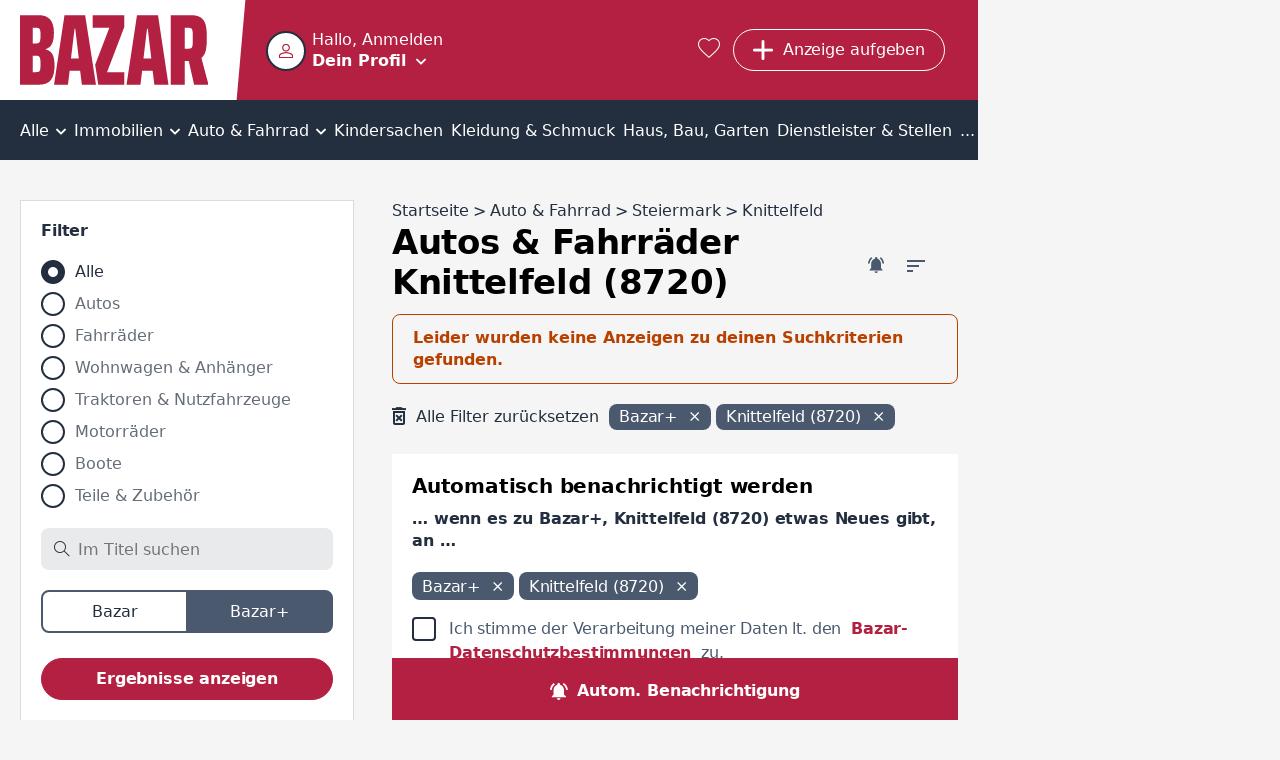

--- FILE ---
content_type: text/html; charset=utf-8
request_url: https://www.bazar.at/l/01-auto-fahrrad/stm-8720/cp
body_size: 35315
content:
<!DOCTYPE html><html lang="de-AT" data-beasties-container><head>
  <meta charset="utf-8">
  <meta name="viewport" content="width=device-width, initial-scale=1">
  <meta http-equiv="Cache-Control" content="no-cache, no-store, must-revalidate">
  <meta property="og:locale" content="de:DE">
  <base href="/">
  <title>Autos &amp; Fahrräder Knittelfeld (8720) kaufen und verkaufen | bazar.at</title>
  <link rel="canonical" href="https://www.bazar.at/l/01-auto-fahrrad/stm-8720/cp"><meta property="og:url" content="https://www.bazar.at/l/01-auto-fahrrad/stm-8720/cp">
    <link rel="icon" type="image/x-icon" href="https://asset.bazar.at/bazarat/version/favicon.ico"><link rel="apple-touch-icon" sizes="57x57" href="https://asset.bazar.at/bazarat/version/apple-icon-57x57.png"><link rel="apple-touch-icon" sizes="60x60" href="https://asset.bazar.at/bazarat/version/apple-icon-60x60.png"><link rel="apple-touch-icon" sizes="72x72" href="https://asset.bazar.at/bazarat/version/apple-icon-72x72.png"><link rel="apple-touch-icon" sizes="76x76" href="https://asset.bazar.at/bazarat/version/apple-icon-76x76.png"><link rel="apple-touch-icon" sizes="114x114" href="https://asset.bazar.at/bazarat/version/apple-icon-114x114.png"><link rel="apple-touch-icon" sizes="120x120" href="https://asset.bazar.at/bazarat/version/apple-icon-120x120.png"><link rel="apple-touch-icon" sizes="144x144" href="https://asset.bazar.at/bazarat/version/apple-icon-144x144.png"><link rel="apple-touch-icon" sizes="152x152" href="https://asset.bazar.at/bazarat/version/apple-icon-152x152.png"><link rel="apple-touch-icon" sizes="180x180" href="https://asset.bazar.at/bazarat/version/apple-icon-180x180.png"><link rel="icon" type="image/png" sizes="192x192" href="https://asset.bazar.at/bazarat/version/android-icon-192x192.png"><link rel="icon" type="image/png" sizes="32x32" href="https://asset.bazar.at/bazarat/version/favicon-32x32.png"><link rel="icon" type="image/png" sizes="96x96" href="https://asset.bazar.at/bazarat/version/favicon-96x96.png"><link rel="icon" type="image/png" sizes="16x16" href="https://asset.bazar.at/bazarat/version/favicon-16x16.png"><link rel="manifest" href="https://asset.bazar.at/bazarat/version/manifest.json"><meta name="msapplication-TileImage" content="https://asset.bazar.at/bazarat/version/ms-icon-144x144.png"><meta property="og:site_name" content="Kostenlose Kleinanzeigen - suchen und finden - bazar.at">  <link rel="preconnect" href="https://asset.bazar.at/bazarat/version"><link rel="dns-prefetch" href="https://asset.bazar.at/bazarat/version">
  <script>
    let isReady = false;
    window.didomiEventListeners = window.didomiEventListeners || [];
    window.didomiEventListeners.push({
      event: 'notice.shown',
      listener: function () {
        if (!isReady && window.location.search.includes('skipInitialNotice=1')) {
          Didomi.notice.hide();
        }
      }
    });
    window.didomiEventListeners.push({
      event: 'sync.ready',
      listener: function () {
        isReady = true;
      }
    });

    window.didomiOnReady = window.didomiOnReady || [];
    window.didomiOnReady.push(function (Didomi) {
        window.bbConsentsLoaded = window.bbConsentsLoaded || [];
        window.bbConsentsLoaded.push(null);
    });
  </script>
  <script type="text/javascript">window.gdprAppliesGlobally=false;(function(){function n(e){if(!window.frames[e]){if(document.body&&document.body.firstChild){var t=document.body;var r=document.createElement("iframe");r.style.display="none";r.name=e;r.title=e;t.insertBefore(r,t.firstChild)}else{setTimeout(function(){n(e)},5)}}}function e(r,a,o,c,s){function e(e,t,r,n){if(typeof r!=="function"){return}if(!window[a]){window[a]=[]}var i=false;if(s){i=s(e,n,r)}if(!i){window[a].push({command:e,version:t,callback:r,parameter:n})}}e.stub=true;e.stubVersion=2;function t(n){if(!window[r]||window[r].stub!==true){return}if(!n.data){return}var i=typeof n.data==="string";var e;try{e=i?JSON.parse(n.data):n.data}catch(t){return}if(e[o]){var a=e[o];window[r](a.command,a.version,function(e,t){var r={};r[c]={returnValue:e,success:t,callId:a.callId};n.source.postMessage(i?JSON.stringify(r):r,"*")},a.parameter)}}if(typeof window[r]!=="function"){window[r]=e;if(window.addEventListener){window.addEventListener("message",t,false)}else{window.attachEvent("onmessage",t)}}}e("__tcfapi","__tcfapiBuffer","__tcfapiCall","__tcfapiReturn");n("__tcfapiLocator");(function(e,t){var r=document.createElement("link");r.rel="preconnect";r.as="script";var n=document.createElement("link");n.rel="dns-prefetch";n.as="script";var i=document.createElement("link");i.rel="preload";i.as="script";var a=document.createElement("script");a.id="spcloader";a.type="text/javascript";a["async"]=true;a.charset="utf-8";var o="https://sdk.privacy-center.org/"+e+"/loader.js?target_type=notice&target="+t;if(window.didomiConfig&&window.didomiConfig.user){var c=window.didomiConfig.user;var s=c.country;var d=c.region;if(s){o=o+"&country="+s;if(d){o=o+"&region="+d}}}r.href="https://sdk.privacy-center.org/";n.href="https://sdk.privacy-center.org/";i.href=o;a.src=o;var f=document.getElementsByTagName("script")[0];f.parentNode.insertBefore(r,f);f.parentNode.insertBefore(n,f);f.parentNode.insertBefore(i,f);f.parentNode.insertBefore(a,f)})("893c340d-e8ae-4a34-8b5f-794afb2ae060","26WRdAia")})();</script>
  <meta name="msapplication-TileColor" content="#ffffff">
  <meta name="theme-color" content="#ffffff">
<link rel="stylesheet" href="https://asset.bazar.at/bazarat/version/styles-FKA6VBXY.css"><style ng-app-id="ng">.scroll-block[_ngcontent-ng-c2240275622]{max-height:100vh;max-height:100dvh;overflow:hidden}.skip-link[_ngcontent-ng-c2240275622]{position:absolute;left:-999px;top:auto;width:1px;height:1px;z-index:5}.skip-link[_ngcontent-ng-c2240275622]:focus{left:10px;top:10px;width:auto;height:auto}</style><style ng-app-id="ng">[_nghost-ng-c1214610592]{display:flex;width:360px;max-width:90%;flex-direction:column;position:fixed;bottom:50%;left:50%;transform:translate(-50%,-50%);z-index:1000}.snack[_ngcontent-ng-c1214610592]{margin-bottom:5px;display:flex;justify-content:space-between;align-items:center;overflow:hidden;padding-right:30px}.time-indicator[_ngcontent-ng-c1214610592]{pointer-events:none;position:absolute;bottom:0;left:0;background-color:#b84100;height:3px;width:0}.time-indicator.success[_ngcontent-ng-c1214610592]{background-color:#166f1e}.time-indicator.info[_ngcontent-ng-c1214610592]{background-color:#33548a}.snack-text[_ngcontent-ng-c1214610592]{pointer-events:none}.bb-button-invert[_ngcontent-ng-c1214610592]{margin-left:16px}.icon-close[_ngcontent-ng-c1214610592]{font-size:12px;cursor:pointer;position:absolute;right:10px;top:10px;transition:transform .25s}.icon-close[_ngcontent-ng-c1214610592]:hover{text-shadow:0 0 1px currentColor}</style><style ng-app-id="ng">.grid[_ngcontent-ng-c898251964]{width:100%;min-height:calc(100vh - 715px)}bb-gpt-ad[_ngcontent-ng-c898251964]{display:block}.sticked[_ngcontent-ng-c898251964]{position:-webkit-sticky;position:sticky;position:-webkit-sticky;top:0;left:0;z-index:3}.sticked.is-sticked[_ngcontent-ng-c898251964]{box-shadow:0 -1px #b42041}@media (min-width: 970px){.grid[_ngcontent-ng-c898251964]{display:flex;min-height:calc(100vh - 362px)}.skyscraper[_ngcontent-ng-c898251964]{display:inline-block;position:-webkit-sticky;position:sticky;position:-webkit-sticky;top:0;left:0;text-align:left}}@media (min-width: 1580px){.grid[_ngcontent-ng-c898251964]{min-height:calc(100vh - 296px)}}</style><style ng-app-id="ng">@media (max-width: 419px){.button-new-article-mobile.bb-button-small-font.with-msgs-count[_ngcontent-ng-c1748771052]{padding-left:15px}}@media (max-width: 499px){.button-requested[_ngcontent-ng-c1748771052]{padding:8px 11px;width:43px}}[_nghost-ng-c1748771052]{position:relative;height:60px;display:flex;background-color:#b42041;color:#fff}.home-page[_nghost-ng-c1748771052]   .user-salutation[_ngcontent-ng-c1748771052]{display:block}.home-page[_nghost-ng-c1748771052]   .text-user-profile[_ngcontent-ng-c1748771052]{display:inline-block}.home-page[_nghost-ng-c1748771052]   .menu-toggle-icon[_ngcontent-ng-c1748771052]{margin:8px 0 0 10px}.home-page[_nghost-ng-c1748771052]   .header-content[_ngcontent-ng-c1748771052]{padding-left:0}.header-content[_ngcontent-ng-c1748771052]{display:flex;height:100%;width:100%;min-width:0;align-items:center;padding-left:10px}.user-info-head[_ngcontent-ng-c1748771052]{display:flex;cursor:pointer;min-height:40px;overflow:hidden}bb-user-img[_ngcontent-ng-c1748771052]{height:40px;width:40px;min-width:40px;margin-top:1px}.user-texting[_ngcontent-ng-c1748771052]{min-width:0;margin-left:6px}.user-salutation[_ngcontent-ng-c1748771052]{display:none;width:100%;text-overflow:ellipsis;white-space:nowrap;overflow:hidden}.text-user-profile[_ngcontent-ng-c1748771052]{display:none;font-weight:700;-webkit-text-decoration-color:transparent;text-decoration-color:transparent;-webkit-text-decoration-line:underline;text-decoration-line:underline;text-underline-offset:.15em;transition:text-decoration-color .25s cubic-bezier(0,.8,0,.5);text-decoration-thickness:2px;text-decoration-thickness:max(2px,.1em)}.user-info-head[_ngcontent-ng-c1748771052]:hover   .text-user-profile[_ngcontent-ng-c1748771052]{-webkit-text-decoration-color:currentColor;text-decoration-color:currentColor}.menu-toggle-icon[_ngcontent-ng-c1748771052]{font-size:10px;line-height:10px;display:inline-block;margin:18px 0 0}.button-requested[_ngcontent-ng-c1748771052]{display:flex}.button-new-article-desktop[_ngcontent-ng-c1748771052]{display:none}.button-new-article-mobile.with-msgs-count[_ngcontent-ng-c1748771052]{width:43px}.button-new-article-mobile.with-msgs-count[_ngcontent-ng-c1748771052]   .add-article-text[_ngcontent-ng-c1748771052], .header-button-text[_ngcontent-ng-c1748771052], .header-button-count[_ngcontent-ng-c1748771052]{display:none}@keyframes _ngcontent-ng-c1748771052_shake{0%,to,20%,53%,80%{transition-timing-function:cubic-bezier(.215,.61,.355,1);transform:translateZ(0)}40%,43%{transition-timing-function:cubic-bezier(.755,.05,.855,.06);transform:translate3d(0,-15px,0)}70%{transition-timing-function:cubic-bezier(.755,.05,.855,.06);transform:translate3d(0,-7px,0)}90%{transform:translate3d(0,-2px,0)}}.badge-unrevealed[_ngcontent-ng-c1748771052]:after{animation:1.2s _ngcontent-ng-c1748771052_shake infinite;content:"";width:8px;height:8px;background:#fff;border-radius:50%;position:absolute;top:4px;right:4px;transition:opacity .5s}.badge-unrevealed[_ngcontent-ng-c1748771052]:hover:after{opacity:0}[bb-button-with-icon][_ngcontent-ng-c1748771052]{margin-right:.8rem}.bb-button-small-font[_ngcontent-ng-c1748771052]{max-width:112px}.user-info-container[_ngcontent-ng-c1748771052]{margin-right:auto;box-sizing:border-box;min-width:57px}.user-menu-container[_ngcontent-ng-c1748771052]{position:fixed;top:0;left:0;width:100%;z-index:3;height:var(--vh100, 100vh);display:flex;flex-direction:column;background-color:#b42041}.user-menu-container[_ngcontent-ng-c1748771052]   .user-salutation[_ngcontent-ng-c1748771052]{display:block}.user-menu-container[_ngcontent-ng-c1748771052]   .text-user-profile[_ngcontent-ng-c1748771052]{display:inline-block}.user-menu-container[_ngcontent-ng-c1748771052]   .menu-toggle-icon[_ngcontent-ng-c1748771052]{margin:8px 0 0 10px}.user-menu-container[_ngcontent-ng-c1748771052]   .user-info-head[_ngcontent-ng-c1748771052]{height:100px;width:100%;box-sizing:border-box;padding:28px 0 0 10px}.user-menu-container[_ngcontent-ng-c1748771052]   .user-texting[_ngcontent-ng-c1748771052]{width:calc(100% - 70px)}.user-menu-close[_ngcontent-ng-c1748771052]{position:absolute;right:10px;top:10px;cursor:pointer}.admin-bar[_ngcontent-ng-c1748771052]{background:#232f3f;padding:12px}.favorites-link[_ngcontent-ng-c1748771052]{color:#fff;font-size:1.25rem;margin:0 .8rem;display:block}.favorites-link[_ngcontent-ng-c1748771052]:hover   i[_ngcontent-ng-c1748771052]{text-shadow:0 0 1px currentColor;transform:scale(1.1)}@media (min-width: 420px){.button-new-article-mobile.with-msgs-count[_ngcontent-ng-c1748771052]{width:auto}.button-new-article-mobile.with-msgs-count[_ngcontent-ng-c1748771052]   .add-article-text[_ngcontent-ng-c1748771052]{display:inline}}@media (min-width: 500px){.header-button-count[_ngcontent-ng-c1748771052]{display:inline}}@media (min-width: 600px){.user-salutation[_ngcontent-ng-c1748771052]{display:block}.text-user-profile[_ngcontent-ng-c1748771052]{display:inline-block}.menu-toggle-icon[_ngcontent-ng-c1748771052]{margin:8px 0 0 10px}}@media (min-width: 970px){[_nghost-ng-c1748771052]{height:100px}.home-page[_nghost-ng-c1748771052]{height:60px}.header-content[_ngcontent-ng-c1748771052]{padding-left:50px}.logo[_ngcontent-ng-c1748771052]{padding-right:8px}.logo[_ngcontent-ng-c1748771052]   img[_ngcontent-ng-c1748771052]{height:70px}.logo[_ngcontent-ng-c1748771052]:after{right:-25px;width:30px}.user-menu-container[_ngcontent-ng-c1748771052]{position:relative;box-shadow:0 1px 1px 99999px #00000040;top:unset;left:unset;height:60px;width:274px}.user-info-container[_ngcontent-ng-c1748771052]{margin-left:-9px}.user-info-container[_ngcontent-ng-c1748771052]   .user-info-head[_ngcontent-ng-c1748771052]{padding:9px}.button-new-article-mobile[_ngcontent-ng-c1748771052], .button-new-article-mobile.bb-button-small-font[_ngcontent-ng-c1748771052]{display:none}.button-new-article-desktop[_ngcontent-ng-c1748771052]{display:inline-flex;width:auto;white-space:nowrap}}@media (min-width: 1450px){.header-button-text[_ngcontent-ng-c1748771052]{display:initial;white-space:nowrap}.header-button-count[_ngcontent-ng-c1748771052]{display:none}}</style><style ng-app-id="ng">.info-bar[_ngcontent-ng-c536852448]{display:flex;position:relative;box-sizing:border-box;color:#000;padding:10px 45px 10px 30px;align-items:center;min-height:58px}.info-bar[_ngcontent-ng-c536852448]   .icon-corner-right[_ngcontent-ng-c536852448]{top:calc(50% - 10px)}@media (min-width: 970px){.info-bar[_ngcontent-ng-c536852448]{justify-content:center;padding:10px 30px}}</style><style ng-app-id="ng">[_nghost-ng-c3102942649]{display:block;background:#232f3f;color:#fff;font-weight:700}.inner-box[_ngcontent-ng-c3102942649]{padding-top:40px;padding-bottom:40px;box-sizing:border-box}@media (max-width: 969px){.inner-box[_ngcontent-ng-c3102942649]{padding-left:20px}}.related[_ngcontent-ng-c3102942649]{margin-top:18px}.sitemap[_ngcontent-ng-c3102942649]{margin-top:43px}.socials[_ngcontent-ng-c3102942649]{margin-top:43px;text-align:center;line-height:24px}.socials[_ngcontent-ng-c3102942649]   a[_ngcontent-ng-c3102942649]{color:#fff}.socials[_ngcontent-ng-c3102942649]   a[_ngcontent-ng-c3102942649]:not(:last-child):after{content:"|";padding:0 6px;font-weight:400}.socials-text[_ngcontent-ng-c3102942649]{font-weight:400;padding-right:6px}@media (min-width: 970px){.inner-box[_ngcontent-ng-c3102942649]{padding-top:90px;padding-bottom:100px}.related[_ngcontent-ng-c3102942649], .sitemap[_ngcontent-ng-c3102942649]{margin-top:20px}.socials[_ngcontent-ng-c3102942649]{display:flex;text-align:left}}</style><style ng-app-id="ng">[_nghost-ng-c1068177158]{display:block;height:100%;width:100%;position:relative}.user-image[_ngcontent-ng-c1068177158]{object-fit:cover;border:2px solid #232f3f;border-radius:50%;background-color:#fff;height:100%;width:100%;display:block;box-sizing:border-box}.icon-user-no-image[_ngcontent-ng-c1068177158]{display:block;height:100%;width:100%;background-repeat:no-repeat;background-size:100%;background-image:url("data:image/svg+xml,%3Csvg version='1.1' xmlns='http://www.w3.org/2000/svg' width='1024' height='1024' viewBox='0 0 1024 1024'%3E%3Cpath fill='%23b42041' d='M481.5 1.678c-26.111 2.952-51.66 9.557-75.667 19.5-96.026 39.77-171.167 134.516-171.167 256.25 0 152.662 124.672 277.333 277.333 277.333 121.734 0 216.48-75.141 256.25-171.167s25.904-216.179-60.167-302.25c-64.553-64.553-148.251-88.522-226.583-79.667zM545.25 87.262c36.175 6.172 71.623 23.54 102.5 54.417 61.754 61.754 69.546 141.936 41.667 209.25s-90.071 118.5-177.417 118.5c-106.544 0-192-85.456-192-192 0-87.346 51.186-149.538 118.5-177.417 33.657-13.939 70.575-18.922 106.75-12.75zM512 586.762c-85.455 0-205.13 20.204-309.25 61.917-52.060 20.856-100.253 46.978-137.75 81.583s-65 80.574-65 133.833v160h1024v-160c0-53.266-27.502-99.224-65-133.833s-85.689-60.813-137.75-81.667c-104.121-41.708-223.799-61.833-309.25-61.833zM512 672.095c71.178 0 186.112 19.143 277.5 55.75 45.694 18.304 85.555 41.060 111.583 65.083s37.583 46.396 37.583 71.167v74.667h-853.333v-74.667c0-24.757 11.554-47.144 37.583-71.167s65.889-46.777 111.583-65.083c91.389-36.613 206.326-55.75 277.5-55.75z'%3E%3C/path%3E%3C/svg%3E%0A");transform:scale(.4)}</style><style ng-app-id="ng">.bb-badge[_ngcontent-ng-c2122806299]{position:absolute;left:0;bottom:0}</style><style ng-app-id="ng">[_nghost-ng-c2322419661]{display:block;font-size:0;text-align:center;overflow:hidden}.empty[_nghost-ng-c2322419661]{display:none}.empty[_nghost-ng-c2322419661]   .inner[_ngcontent-ng-c2322419661]{margin-bottom:0}.inner[_ngcontent-ng-c2322419661]{display:inline-block;position:relative;z-index:0}</style><style ng-app-id="ng">[_nghost-ng-c301072560]{position:relative;width:100%;display:block}ul[_ngcontent-ng-c301072560]{overflow:auto;background-color:#232f3f;color:#fff;list-style:none;width:100%;display:flex;position:relative;align-items:center;font-size:16px;line-height:22px;box-sizing:border-box;margin:0;padding:0}li[_ngcontent-ng-c301072560]{position:relative;flex-grow:2;text-align:center;text-decoration:none;cursor:pointer;white-space:nowrap;display:inline-block}li[_ngcontent-ng-c301072560]   a[_ngcontent-ng-c301072560], li[_ngcontent-ng-c301072560]   div[_ngcontent-ng-c301072560]{display:block;padding-top:10px;padding-bottom:7px;color:#fff}li[_ngcontent-ng-c301072560]:not(.last)   a[_ngcontent-ng-c301072560], li[_ngcontent-ng-c301072560]:not(.last)   div[_ngcontent-ng-c301072560]{padding-right:12px}li[_ngcontent-ng-c301072560]:not(.first)   a[_ngcontent-ng-c301072560], li[_ngcontent-ng-c301072560]:not(.first)   div[_ngcontent-ng-c301072560]{padding-left:12px}li.first[_ngcontent-ng-c301072560]{position:-webkit-sticky;position:sticky;position:-webkit-sticky;top:0;left:0;z-index:1;background-color:#232f3f;margin-left:0;flex-grow:1;text-align:left}li.last[_ngcontent-ng-c301072560]{margin-right:0;flex-grow:1;text-align:right}li[_ngcontent-ng-c301072560]:hover, li.selected[_ngcontent-ng-c301072560]{background-color:#4a596e}i.icon-before[_ngcontent-ng-c301072560]{font-size:18px;margin-right:10px}i.icon-after[_ngcontent-ng-c301072560]{font-size:10px;margin-left:2px}i.icon-padding-left[_ngcontent-ng-c301072560]{padding-left:0}.menu-link[_ngcontent-ng-c301072560]{color:#fff;overflow:hidden;height:100%;width:100%}@media (max-width: 1720px) and (min-width: 970px){i.icon-before[_ngcontent-ng-c301072560]{display:none}}@media (min-width: 970px){li[_ngcontent-ng-c301072560]   a[_ngcontent-ng-c301072560], li[_ngcontent-ng-c301072560]   div[_ngcontent-ng-c301072560]{padding-top:20px;padding-bottom:18px}li[_ngcontent-ng-c301072560]:not(.last)   a[_ngcontent-ng-c301072560], li[_ngcontent-ng-c301072560]:not(.last)   div[_ngcontent-ng-c301072560]{padding-right:4px}li[_ngcontent-ng-c301072560]:not(.first)   a[_ngcontent-ng-c301072560], li[_ngcontent-ng-c301072560]:not(.first)   div[_ngcontent-ng-c301072560]{padding-left:4px}}</style><style ng-app-id="ng">.list-description[_ngcontent-ng-c3061220127]{font-size:16px;letter-spacing:0;line-height:22px;color:#232f3f;text-overflow:ellipsis;white-space:nowrap;overflow:hidden;margin:0 10px 10px}bb-filter-chips[_ngcontent-ng-c3061220127]{margin-bottom:3px;padding:0 10px}@media (min-width: 970px){.list-description[_ngcontent-ng-c3061220127]{margin:0 0 16px}bb-filter-chips[_ngcontent-ng-c3061220127]{margin-bottom:19px;padding:0}}</style><style ng-app-id="ng">[_nghost-ng-c3061220127]{display:block;padding-top:16px}.similar-items-title[_ngcontent-ng-c3061220127], .inactive-items-title[_ngcontent-ng-c3061220127]{margin:0 10px 10px}.bb-feedback[_ngcontent-ng-c3061220127]{margin:10px 10px 20px}.extend-filter-btn[_ngcontent-ng-c3061220127]{display:block;margin:0 auto 10px;width:calc(100% - 20px)}.list-item[_ngcontent-ng-c3061220127]{margin-bottom:10px}.list-item[_ngcontent-ng-c3061220127]:last-of-type{margin-bottom:30px}bb-contact-box[_ngcontent-ng-c3061220127]   .bb-link-before[_ngcontent-ng-c3061220127]{margin-bottom:20px;margin-left:10px;word-break:break-word}bb-cms-snippet[_ngcontent-ng-c3061220127], bb-rss-reader[_ngcontent-ng-c3061220127]{margin-bottom:30px}bb-paginator[_ngcontent-ng-c3061220127]{margin:0 5px 30px}.mobile-breadcrumb[_ngcontent-ng-c3061220127]{margin:0 20px 30px}bb-searchagent[_ngcontent-ng-c3061220127]{margin-bottom:30px;padding:20px 10px}bb-newsletter[_ngcontent-ng-c3061220127]{padding:20px}@media (min-width: 970px){[_nghost-ng-c3061220127]{padding-top:40px}bb-searchagent[_ngcontent-ng-c3061220127]{padding:20px}.similar-items-title[_ngcontent-ng-c3061220127], .inactive-items-title[_ngcontent-ng-c3061220127]{margin:0}.bb-feedback[_ngcontent-ng-c3061220127]{margin:0 0 20px}.similar-items-title[_ngcontent-ng-c3061220127], .inactive-items-title[_ngcontent-ng-c3061220127]{margin-bottom:20px}.extend-filter-btn[_ngcontent-ng-c3061220127]{display:none}.list-item[_ngcontent-ng-c3061220127]{margin-bottom:30px}bb-paginator[_ngcontent-ng-c3061220127]{margin-bottom:30px}bb-contact-box[_ngcontent-ng-c3061220127]{margin-bottom:30px;padding:20px 20px 0}bb-contact-box[_ngcontent-ng-c3061220127]   a[_ngcontent-ng-c3061220127]{margin-left:0}}</style><style ng-app-id="ng">bb-filter[_ngcontent-ng-c1208839768]{display:none;position:fixed;z-index:100;top:0;left:0;height:var(--vh100, 100vh);width:100%;background-color:#fff;padding:10px 10px 0}bb-filter.show-filter[_ngcontent-ng-c1208839768]{display:block}bb-rss-reader[_ngcontent-ng-c1208839768]{margin-bottom:30px}.extras-col[_ngcontent-ng-c1208839768]{min-width:300px}.bb-feedback[_ngcontent-ng-c1208839768]{margin:10px 10px 20px}.searchagent-mobile-feedback[_ngcontent-ng-c1208839768]{position:fixed;top:0;z-index:100;background:#4a596e;width:100%;color:#fff}.searchagent-mobile-feedback[_ngcontent-ng-c1208839768]   .message[_ngcontent-ng-c1208839768]{font-size:20px;font-weight:700;letter-spacing:-.2px;line-height:26px;margin:27px 10px 26px 60px}.searchagent-mobile-feedback[_ngcontent-ng-c1208839768]   .icon-check[_ngcontent-ng-c1208839768]{font-size:12px;position:absolute;top:22px;left:10px;padding:12px;border:1px solid #FFFFFF;border-radius:50%}.searchagent-mobile-feedback[_ngcontent-ng-c1208839768]   .icon-close[_ngcontent-ng-c1208839768]{cursor:pointer;position:absolute;right:0;font-size:20px;display:block;margin:10px}bb-cms-snippet[_ngcontent-ng-c1208839768]{margin:0 10px 30px}@media (min-width: 970px){bb-filter[_ngcontent-ng-c1208839768]{display:block;z-index:unset;position:relative;height:auto;margin-bottom:30px;padding:20px 20px 10px;border:1px solid #d8dbe2}.aside-wrapper[_ngcontent-ng-c1208839768]{display:flex}aside[_ngcontent-ng-c1208839768]{width:334px}.bb-feedback[_ngcontent-ng-c1208839768]{margin:0 0 20px}bb-cms-snippet[_ngcontent-ng-c1208839768]{margin:0 0 30px}}</style><style ng-app-id="ng">[_nghost-ng-c3069256701]{font-size:16px;font-weight:700;color:#fff;line-height:24px;letter-spacing:-.16px;display:flex;box-sizing:border-box;position:-webkit-sticky;position:sticky;position:-webkit-sticky;bottom:0;width:100%;cursor:pointer;background-color:#4a596e}.searchagent[_ngcontent-ng-c3069256701], .filter[_ngcontent-ng-c3069256701]{flex-grow:1;text-align:center;padding:21px 10px 17px;display:flex;align-items:center;justify-content:center}.searchagent[_ngcontent-ng-c3069256701]:hover, .filter[_ngcontent-ng-c3069256701]:hover{background-color:#232f3f}.searchagent[_ngcontent-ng-c3069256701]   span[_ngcontent-ng-c3069256701], .filter[_ngcontent-ng-c3069256701]   span[_ngcontent-ng-c3069256701]{margin-left:10px}.filter[_ngcontent-ng-c3069256701]{border-left:#232f3f 1px solid}.icon-bell-ringing[_ngcontent-ng-c3069256701]{font-size:17px}.icon-filter[_ngcontent-ng-c3069256701]{font-size:15px;font-weight:700}@media (min-width: 970px){[_nghost-ng-c3069256701]{background-color:#b42041}.filter[_ngcontent-ng-c3069256701]{display:none}.searchagent[_ngcontent-ng-c3069256701], .filter[_ngcontent-ng-c3069256701]{transition:background-color .25s}.searchagent[_ngcontent-ng-c3069256701]:hover, .filter[_ngcontent-ng-c3069256701]:hover{background-color:#75142a}}</style><style ng-app-id="ng">[_nghost-ng-c3333799994]{display:block;background-color:#fff;position:relative;padding:20px;margin-top:30px}.hide[_nghost-ng-c3333799994]{display:none}.in-modal[_nghost-ng-c3333799994]{padding:0;margin-top:auto}.wrapper[_ngcontent-ng-c3333799994]{max-width:800px;margin:0 auto}h3[_ngcontent-ng-c3333799994]{margin-bottom:10px;font-size:20px;letter-spacing:-.2px}.newsletter-desc[_ngcontent-ng-c3333799994]{font-size:16px;letter-spacing:-.16px;line-height:22px;color:#232f3f;font-weight:700;margin-bottom:20px}bb-input[_ngcontent-ng-c3333799994], bb-checkbox[_ngcontent-ng-c3333799994]{margin-bottom:20px}.submit-btn[_ngcontent-ng-c3333799994]{margin-bottom:10px}.note[_ngcontent-ng-c3333799994]{font-size:16px;letter-spacing:0;line-height:22px;color:#232f3f}@media (min-width: 700px){.in-modal[_nghost-ng-c3333799994]{margin-top:0}bb-dialog[_ngcontent-ng-c3333799994]{width:780px;max-width:min(780px,80vw)}}</style><style ng-app-id="ng">[_nghost-ng-c923252318]{display:block;margin:30px 20px}h3[_ngcontent-ng-c923252318]{margin-bottom:12px}.box[_ngcontent-ng-c923252318]{display:block;flex:1;margin-bottom:30px}.box[_ngcontent-ng-c923252318]:last-child{margin-bottom:0}@media (min-width: 970px){[_nghost-ng-c923252318]{max-width:1250px;margin:50px auto}.box-count-4[_nghost-ng-c923252318]{max-width:1670px}.columns[_ngcontent-ng-c923252318]{display:flex;flex-direction:row;justify-content:space-between;margin-left:-20px}.box[_ngcontent-ng-c923252318]{margin-bottom:0;margin-left:20px}}</style><style ng-app-id="ng">.list-title[_ngcontent-ng-c3277165864]{padding:10px 20px;background-color:#232f3f;color:#fff;font-weight:700}.list-desktop[_ngcontent-ng-c3277165864]{max-width:350px;background-color:#fff;max-height:600px;overflow-y:auto;margin-bottom:30px;padding:20px}.list-desktop[_ngcontent-ng-c3277165864]   bb-horizontal-ad-list-item[_ngcontent-ng-c3277165864]{display:block;padding-bottom:30px;border-bottom:1px solid #d8dbe2;margin-bottom:30px}.list-desktop[_ngcontent-ng-c3277165864]   bb-horizontal-ad-list-item[_ngcontent-ng-c3277165864]:last-child{padding-bottom:10px;border:none;margin-bottom:0}</style><style ng-app-id="ng">[_nghost-ng-c2471726288]{display:block;width:100%}.position-top[_nghost-ng-c2471726288]{margin-bottom:20px}.position-center[_nghost-ng-c2471726288]{margin-top:20px;margin-bottom:20px}.bb-feedback[_ngcontent-ng-c2471726288]{width:100%}.bb-feedback-w-action[_ngcontent-ng-c2471726288]{text-decoration:underline;cursor:pointer}.bb-feedback-w-action[_ngcontent-ng-c2471726288]:hover{text-decoration-thickness:2px}</style><style ng-app-id="ng">[_nghost-ng-c1195315992]{position:absolute;z-index:-1;height:0;opacity:0}</style><style ng-app-id="ng">.hidden-field[_nghost-ng-c1418326736]{display:none}.disabled[_nghost-ng-c1418326736]   input[_ngcontent-ng-c1418326736], .disabled[_nghost-ng-c1418326736]   textarea[_ngcontent-ng-c1418326736]{opacity:.65}.clickable[_nghost-ng-c1418326736]   input[_ngcontent-ng-c1418326736], .clickable[_nghost-ng-c1418326736]   label[_ngcontent-ng-c1418326736]{cursor:pointer}[_nghost-ng-c1418326736]{font-size:16px;color:#232f3f;display:flex;flex-flow:column}[_nghost-ng-c1418326736]   input[_ngcontent-ng-c1418326736], [_nghost-ng-c1418326736]   textarea[_ngcontent-ng-c1418326736]{font-size:16px;color:#232f3f;box-sizing:border-box;border-radius:8px;border-width:0;background-color:#e9eaeb;padding:13px 20px 12px}.huge-label-font[_nghost-ng-c1418326736]   label[_ngcontent-ng-c1418326736]{line-height:26px;letter-spacing:-.2px;font-size:20px}label[_ngcontent-ng-c1418326736]{font-size:16px;font-weight:700;letter-spacing:-.16px;color:#232f3f;display:block;margin-bottom:13px;text-align:left;margin-top:auto}.mandatory-desc[_ngcontent-ng-c1418326736]{font-weight:400;color:#232f3fa7}.validation-error[_nghost-ng-c1418326736]   input[_ngcontent-ng-c1418326736], .validation-error[_nghost-ng-c1418326736]   textarea[_ngcontent-ng-c1418326736], .validation-error[_nghost-ng-c1418326736]   .select[_ngcontent-ng-c1418326736]{color:#b42041;background-color:#b420411a;border:2px solid #b42041;font-weight:700}.validation-error[_nghost-ng-c1418326736]   input[_ngcontent-ng-c1418326736]::placeholder, .validation-error[_nghost-ng-c1418326736]   textarea[_ngcontent-ng-c1418326736]::placeholder, .validation-error[_nghost-ng-c1418326736]   .select[_ngcontent-ng-c1418326736]::placeholder{color:#b42041}.error-in-white   .validation-error[_nghost-ng-c1418326736]   input[_ngcontent-ng-c1418326736], .error-in-white   .validation-error[_nghost-ng-c1418326736]   textarea[_ngcontent-ng-c1418326736], .error-in-white   .validation-error[_nghost-ng-c1418326736]   .select[_ngcontent-ng-c1418326736]{background-color:#e9eaeb;border:2px solid #E9EAEB}.error-in-white   .validation-error[_nghost-ng-c1418326736]   input[_ngcontent-ng-c1418326736]::placeholder, .error-in-white   .validation-error[_nghost-ng-c1418326736]   textarea[_ngcontent-ng-c1418326736]::placeholder, .error-in-white   .validation-error[_nghost-ng-c1418326736]   .select[_ngcontent-ng-c1418326736]::placeholder{color:#b42041}.validation-error[_nghost-ng-c1418326736]   label[_ngcontent-ng-c1418326736]{color:#b42041}.validation-error[_nghost-ng-c1418326736]   label[_ngcontent-ng-c1418326736]:before{content:var(--alert)}</style><style ng-app-id="ng">[_nghost-ng-c1418326736]{display:flex;box-sizing:border-box;position:relative}.align-with-labeled[_nghost-ng-c1418326736]{margin-top:40px}[_nghost-ng-c1418326736]:hover   [_ngcontent-ng-c1418326736]:not(input:checked~.checkmark).checkmark{transform:scale(1.08)}.disabled[_nghost-ng-c1418326736]   label[_ngcontent-ng-c1418326736]{cursor:default}.disabled[_nghost-ng-c1418326736]   .checkmark[_ngcontent-ng-c1418326736]{opacity:.5}.validation-error[_nghost-ng-c1418326736]   .checkmark[_ngcontent-ng-c1418326736]{border:2px solid #b42041}.validation-error[_nghost-ng-c1418326736]   .checkbox-label[_ngcontent-ng-c1418326736]{color:#b42041;font-weight:700}.validation-error[_nghost-ng-c1418326736]   .checkbox-label[_ngcontent-ng-c1418326736]:before{margin-right:5px;content:var(--alert)}.validation-error[_nghost-ng-c1418326736]   label[_ngcontent-ng-c1418326736]:before{content:""}label[_ngcontent-ng-c1418326736]{display:block;position:relative;cursor:pointer;overflow:unset;margin:0}input[_ngcontent-ng-c1418326736]{display:none}.checkmark[_ngcontent-ng-c1418326736]{position:absolute;top:0;left:0;width:20px;height:20px;background-color:#fff;border:2px solid #232f3f;border-radius:4px;transition:transform .25s}input[_ngcontent-ng-c1418326736]:checked ~ .checkmark[_ngcontent-ng-c1418326736]{background-color:#232f3f}.checkmark[_ngcontent-ng-c1418326736]:after{content:"";position:absolute;display:none;left:5px;top:0;width:8px;height:14px;border:solid #FFFFFF;border-width:0 2px 2px 0;-webkit-transform:rotate(45deg);-ms-transform:rotate(45deg);transform:rotate(45deg)}input[_ngcontent-ng-c1418326736]:checked ~ .checkmark[_ngcontent-ng-c1418326736]:after{display:block}.checkbox-label[_ngcontent-ng-c1418326736]{display:block;max-width:100%;line-height:24px;margin-left:37px;font-weight:400;color:#4a596e;white-space:pre-wrap}[_nghost-ng-c1418326736]:hover   .checkbox-label[_ngcontent-ng-c1418326736], input[_ngcontent-ng-c1418326736]:checked ~ .checkbox-label[_ngcontent-ng-c1418326736]{color:#232f3f}[_nghost-ng-c1418326736]:hover   input[_ngcontent-ng-c1418326736]:checked ~ .checkbox-label[_ngcontent-ng-c1418326736]{color:#000}</style><style ng-app-id="ng">[_nghost-ng-c1353320731]{padding:8px 19px;box-sizing:border-box;height:42px;display:inline-flex;align-items:center}.bb-button-centered[_nghost-ng-c1353320731]{justify-content:center}.bb-button-small-font[_nghost-ng-c1353320731]{padding:6px 10px;font-size:14px;line-height:14px;display:inline-flex}.bb-button-small-font[_nghost-ng-c1353320731]   i[_ngcontent-ng-c1353320731]{font-size:12px}.bb-button-navigation[_nghost-ng-c1353320731]   i.left[_ngcontent-ng-c1353320731]{float:left;margin-right:10px}.bb-button-navigation[_nghost-ng-c1353320731]   i.icon-chevron-left[_ngcontent-ng-c1353320731]{font-size:14px}.bb-button-navigation[_nghost-ng-c1353320731]   i.icon-chevron-right[_ngcontent-ng-c1353320731]{font-size:14px}.next[_nghost-ng-c1353320731]   i.right[_ngcontent-ng-c1353320731]{position:absolute;right:19px;margin-left:0}i[_ngcontent-ng-c1353320731]{font-size:18px;position:relative}i.icon-plus[_ngcontent-ng-c1353320731], i.icon-requests[_ngcontent-ng-c1353320731]{font-size:20px}i.icon-inquiry[_ngcontent-ng-c1353320731]{font-size:24px}i.left[_ngcontent-ng-c1353320731]{margin-right:10px}i.right[_ngcontent-ng-c1353320731]{padding-left:10px;margin-left:auto}@media (min-width: 970px){.bb-button-large-d[_nghost-ng-c1353320731]{padding:18px 20px;height:68px}.bb-button-large-d[_nghost-ng-c1353320731]   i[_ngcontent-ng-c1353320731]{font-size:22px;top:0}}</style><style ng-app-id="ng">.inner[_ngcontent-ng-c2285461495]{color:#b42041;line-height:18px;letter-spacing:-.14px;font-size:14px;font-weight:400;display:block;box-sizing:border-box;max-height:0;opacity:0}.error-in-white   [_nghost-ng-c2285461495]   .inner[_ngcontent-ng-c2285461495]{color:#fff}.inner.showed[_ngcontent-ng-c2285461495]{max-height:50px;transition:all .25s ease-in 50ms;opacity:1}.gap[_ngcontent-ng-c2285461495]{height:10px}</style><style ng-app-id="ng">.hidden-field[_nghost-ng-c1836671993]{display:none}.disabled[_nghost-ng-c1836671993]   input[_ngcontent-ng-c1836671993], .disabled[_nghost-ng-c1836671993]   textarea[_ngcontent-ng-c1836671993]{opacity:.65}.clickable[_nghost-ng-c1836671993]   input[_ngcontent-ng-c1836671993], .clickable[_nghost-ng-c1836671993]   label[_ngcontent-ng-c1836671993]{cursor:pointer}[_nghost-ng-c1836671993]{font-size:16px;color:#232f3f;display:flex;flex-flow:column}[_nghost-ng-c1836671993]   input[_ngcontent-ng-c1836671993], [_nghost-ng-c1836671993]   textarea[_ngcontent-ng-c1836671993]{font-size:16px;color:#232f3f;box-sizing:border-box;border-radius:8px;border-width:0;background-color:#e9eaeb;padding:13px 20px 12px}.huge-label-font[_nghost-ng-c1836671993]   label[_ngcontent-ng-c1836671993]{line-height:26px;letter-spacing:-.2px;font-size:20px}label[_ngcontent-ng-c1836671993]{font-size:16px;font-weight:700;letter-spacing:-.16px;color:#232f3f;display:block;margin-bottom:13px;text-align:left;margin-top:auto}.mandatory-desc[_ngcontent-ng-c1836671993]{font-weight:400;color:#232f3fa7}.validation-error[_nghost-ng-c1836671993]   input[_ngcontent-ng-c1836671993], .validation-error[_nghost-ng-c1836671993]   textarea[_ngcontent-ng-c1836671993], .validation-error[_nghost-ng-c1836671993]   .select[_ngcontent-ng-c1836671993]{color:#b42041;background-color:#b420411a;border:2px solid #b42041;font-weight:700}.validation-error[_nghost-ng-c1836671993]   input[_ngcontent-ng-c1836671993]::placeholder, .validation-error[_nghost-ng-c1836671993]   textarea[_ngcontent-ng-c1836671993]::placeholder, .validation-error[_nghost-ng-c1836671993]   .select[_ngcontent-ng-c1836671993]::placeholder{color:#b42041}.error-in-white   .validation-error[_nghost-ng-c1836671993]   input[_ngcontent-ng-c1836671993], .error-in-white   .validation-error[_nghost-ng-c1836671993]   textarea[_ngcontent-ng-c1836671993], .error-in-white   .validation-error[_nghost-ng-c1836671993]   .select[_ngcontent-ng-c1836671993]{background-color:#e9eaeb;border:2px solid #E9EAEB}.error-in-white   .validation-error[_nghost-ng-c1836671993]   input[_ngcontent-ng-c1836671993]::placeholder, .error-in-white   .validation-error[_nghost-ng-c1836671993]   textarea[_ngcontent-ng-c1836671993]::placeholder, .error-in-white   .validation-error[_nghost-ng-c1836671993]   .select[_ngcontent-ng-c1836671993]::placeholder{color:#b42041}.validation-error[_nghost-ng-c1836671993]   label[_ngcontent-ng-c1836671993]{color:#b42041}.validation-error[_nghost-ng-c1836671993]   label[_ngcontent-ng-c1836671993]:before{content:var(--alert)}</style><style ng-app-id="ng">.raw-input[_ngcontent-ng-c1836671993]{position:relative;width:100%}.raw-input.left[_ngcontent-ng-c1836671993]   input[_ngcontent-ng-c1836671993]{padding:13px 20px 12px 37px}.raw-input.left[_ngcontent-ng-c1836671993]   i[_ngcontent-ng-c1836671993]{left:10px}.raw-input.right[_ngcontent-ng-c1836671993]   input[_ngcontent-ng-c1836671993]{padding:13px 37px 12px 20px}.raw-input.right[_ngcontent-ng-c1836671993]   i[_ngcontent-ng-c1836671993]{right:16px}.password-toggle[_ngcontent-ng-c1836671993]{opacity:.5;cursor:pointer}.password-toggle.password-visible[_ngcontent-ng-c1836671993]:after{content:"/";font-style:italic;position:absolute;font-size:32px;font-weight:700;text-shadow:0 0 1px #fff;transform:translate(6px,-27px)}input[_ngcontent-ng-c1836671993]{width:100%;height:42px}input.with-border[_ngcontent-ng-c1836671993]{border:1px solid #D6D6D6}i[_ngcontent-ng-c1836671993]{position:absolute;top:50%;margin-top:-8px;font-size:16px;width:16px}</style><style ng-app-id="ng">h3[_ngcontent-ng-c643166337]{margin-bottom:12px}</style><script type="application/ld+json">{"@context":"https://schema.org/","@type":"SearchResultpage","breadcrumb":{"@type":"BreadcrumbList","itemListElement":[{"@type":"ListItem","position":1,"item":{"@id":"/","name":"Startseite"}},{"@type":"ListItem","position":2,"item":{"@id":"/l/01-auto-fahrrad/c","name":"Auto & Fahrrad"}}]}}</script><script type="application/ld+json">{"@context":"https://schema.org/","@type":"ItemList","url":"/l/01-auto-fahrrad/stm-8720/cp?allShops=true&page=0&size=20&sort=sort.date,desc","numberOfItems":0,"name":"Autos & Fahrräder Knittelfeld (8720) gesucht? Finde auf bazar.at dein Wunschauto","itemListElement":[]}</script><meta name="description" content="Autos &amp; Fahrräder Knittelfeld (8720) gesucht? Finde auf bazar.at dein Wunschauto"><meta name="keywords" content="Knittelfeld (8720), Auto &amp; Fahrrad, Gebrauchtwagenbörse, Gebrauchtwagen, Knittelfeld (8720)"><meta property="og:title" content="Autos &amp; Fahrräder Knittelfeld (8720) kaufen und verkaufen"><meta property="og:description" content="Autos &amp; Fahrräder Knittelfeld (8720) gesucht? Finde auf bazar.at dein Wunschauto"><meta property="og:image" content="https://asset.bazar.at/bazarat/version/assets/images/logo.png"><meta property="og:image:alt" content><meta property="og:image:type" content="jpeg"><style ng-app-id="ng">[_nghost-ng-c3610451106]{margin:0;padding:0;display:flex;flex-wrap:wrap;font-size:16px;letter-spacing:0;color:#232f3f;line-height:22px}li[_ngcontent-ng-c3610451106]{margin-left:0;padding-left:0;margin-right:4px}li[_ngcontent-ng-c3610451106]:after{margin-left:4px;content:">"}li[_ngcontent-ng-c3610451106]::marker{content:none}li.last[_ngcontent-ng-c3610451106]:after{margin:0;content:""}</style><style ng-app-id="ng">[_nghost-ng-c337740161]{margin:0 0 10px 10px;display:flex;justify-content:space-between;align-items:center}.title-actions[_ngcontent-ng-c337740161]{display:flex;align-items:center;margin-left:20px}.title-actions[_ngcontent-ng-c337740161]   .title-actions-searchagent[_ngcontent-ng-c337740161]{cursor:pointer;color:#4a596e;font-weight:700;letter-spacing:-.14px;margin-right:10px}.title-actions[_ngcontent-ng-c337740161]   .title-actions-searchagent[_ngcontent-ng-c337740161]   span[_ngcontent-ng-c337740161]{display:none}.title-actions[_ngcontent-ng-c337740161]   .title-actions-searchagent[_ngcontent-ng-c337740161]   .icon-bell-ringing[_ngcontent-ng-c337740161]{display:inline-block;transform:translateY(-2px);margin-left:10px;transition:transform .25s}.title-actions[_ngcontent-ng-c337740161]   .title-actions-searchagent[_ngcontent-ng-c337740161]:hover{color:#232f3f}.title-actions[_ngcontent-ng-c337740161]   .title-actions-searchagent[_ngcontent-ng-c337740161]:hover   .icon-bell-ringing[_ngcontent-ng-c337740161]{transform:translateY(-2px) scale(1.15)}@media (min-width: 970px){[_nghost-ng-c337740161]{margin:0 0 12px}.title-actions[_ngcontent-ng-c337740161]{padding-top:12px;margin-right:20px}.title-actions[_ngcontent-ng-c337740161]   .title-actions-searchagent[_ngcontent-ng-c337740161]   span[_ngcontent-ng-c337740161]{display:inline-block;transform:translateY(-4px)}.title-gap[_ngcontent-ng-c337740161]{flex:1}}</style><style ng-app-id="ng">@charset "UTF-8";[_nghost-ng-c2465278460]{display:flex;flex-flow:row nowrap;white-space:nowrap;overflow-x:auto;overflow-y:hidden}.hidden[_nghost-ng-c2465278460]{display:none}i[_ngcontent-ng-c2465278460]{font-size:18px}.remove-chips[_ngcontent-ng-c2465278460]{cursor:pointer;color:#232f3f}.remove-chips[_ngcontent-ng-c2465278460]   i[_ngcontent-ng-c2465278460]{transform:translateY(2px);display:inline-block;transition:transform .25s}.remove-chips[_ngcontent-ng-c2465278460]   span[_ngcontent-ng-c2465278460]{color:#232f3f;line-height:25px;margin-left:10px}.remove-chips[_ngcontent-ng-c2465278460]:hover   i[_ngcontent-ng-c2465278460]{transform:scale(1.1)}.chips[_ngcontent-ng-c2465278460]{flex:1;margin:0 10px 0 0}.bb-chip[_ngcontent-ng-c2465278460]{margin-right:5px;margin-bottom:5px;cursor:pointer}.bb-chip[_ngcontent-ng-c2465278460]:after{padding-left:6px;content:"\d7"}.bb-chip[_ngcontent-ng-c2465278460]:hover{background-color:#232f3f}@media (min-width: 970px){[_nghost-ng-c2465278460]{overflow-x:unset;white-space:unset;flex-flow:row wrap}.chips[_ngcontent-ng-c2465278460]{margin:0 0 0 10px}}</style><style ng-app-id="ng">[_nghost-ng-c851906225]{display:block;position:relative;box-sizing:border-box;color:#fff}.opened[_nghost-ng-c851906225]   .title-icon[_ngcontent-ng-c851906225]{background-color:#4a596e;color:#fff}.opened[_nghost-ng-c851906225]   .options-content[_ngcontent-ng-c851906225]{pointer-events:initial;transition:opacity .25s;opacity:1}.opened[_nghost-ng-c851906225]   .option[_ngcontent-ng-c851906225]{cursor:pointer}.opened[_nghost-ng-c851906225]   .option[_ngcontent-ng-c851906225]:hover{background:#ffffff26}.toggle-item[_ngcontent-ng-c851906225]{display:flex;cursor:pointer;color:#4a596e}.title-label[_ngcontent-ng-c851906225]{display:none}.title-icon[_ngcontent-ng-c851906225]{display:inline-block;position:relative;box-sizing:border-box;width:44px;height:32px;transition:all .25s}.title-icon[_ngcontent-ng-c851906225]   i[_ngcontent-ng-c851906225]{position:absolute;width:18px;height:12px;left:13px;top:8px;font-size:12px}.options-content[_ngcontent-ng-c851906225]{pointer-events:none;position:absolute;opacity:0;z-index:1;min-width:195px;background-color:#4a596e;top:32px;right:0;transition:opacity .25s}.option[_ngcontent-ng-c851906225]{text-align:left;box-sizing:border-box;padding:8px 20px}.option.first-option[_ngcontent-ng-c851906225]{padding-top:16px}.option.last-option[_ngcontent-ng-c851906225]{padding-bottom:16px}.option[_ngcontent-ng-c851906225]   span[_ngcontent-ng-c851906225]{line-height:16px}.label[_ngcontent-ng-c851906225]{margin-left:10px;letter-spacing:0;font-size:16px;line-height:22px}.hidden[_ngcontent-ng-c851906225]{visibility:hidden}.icon-check[_ngcontent-ng-c851906225]{font-size:12px}@media (min-width: 970px){.opened[_nghost-ng-c851906225]   .title-label[_ngcontent-ng-c851906225]{transform:scale(1.1);transition:all 0s;opacity:0}.title-label[_ngcontent-ng-c851906225]{display:flex;color:#4a596e;padding-top:2px;font-weight:700;letter-spacing:-.14px;transform:scale(1);opacity:1;transition:all .25s}[_nghost-ng-c851906225]:not(.opened)   .toggle-item[_ngcontent-ng-c851906225]:hover   .title-label[_ngcontent-ng-c851906225], [_nghost-ng-c851906225]:not(.opened)   .toggle-item[_ngcontent-ng-c851906225]:hover   .title-icon[_ngcontent-ng-c851906225]{color:#232f3f}[_nghost-ng-c851906225]:not(.opened)   .toggle-item[_ngcontent-ng-c851906225]:hover   .title-icon[_ngcontent-ng-c851906225]{transform:scale(1.1)}}</style><style ng-app-id="ng">@charset "UTF-8";[_nghost-ng-c788105234]{display:block;background-color:#fff;position:relative}h3[_ngcontent-ng-c788105234]{margin-bottom:10px;font-size:20px;letter-spacing:-.2px}.searchagent-desc[_ngcontent-ng-c788105234]{font-size:16px;letter-spacing:-.16px;line-height:22px;color:#232f3f;font-weight:700;margin-bottom:20px}bb-input[_ngcontent-ng-c788105234], bb-checkbox[_ngcontent-ng-c788105234]{margin-bottom:20px}.no-result-feedback[_ngcontent-ng-c788105234]{margin-bottom:20px}.chips[_ngcontent-ng-c788105234], .shop-suggestions[_ngcontent-ng-c788105234]{margin-bottom:12px}.bb-chip[_ngcontent-ng-c788105234]{margin-right:5px;margin-bottom:5px;cursor:pointer}.bb-chip[_ngcontent-ng-c788105234]:hover{background-color:#232f3f}.chips[_ngcontent-ng-c788105234]   .bb-chip[_ngcontent-ng-c788105234]:after{padding-left:6px;content:"\d7"}@media (min-width: 700px){bb-dialog[_ngcontent-ng-c788105234]{width:780px;max-width:80vw;max-width:min(780px,80vw)}.one-row[_ngcontent-ng-c788105234]{display:flex;justify-content:space-between}.one-row[_ngcontent-ng-c788105234]   bb-input[_ngcontent-ng-c788105234]{width:100%;margin-bottom:0;flex:2}.one-row[_ngcontent-ng-c788105234]   button[_ngcontent-ng-c788105234]{flex:1;min-width:180px;margin-left:10px}}</style><style ng-app-id="ng">[_nghost-ng-c1518216051]{display:block;box-sizing:border-box;overflow-y:auto}.clear-button[_ngcontent-ng-c1518216051], .submit-btn[_ngcontent-ng-c1518216051]{width:100%}.clear-button[_ngcontent-ng-c1518216051]{margin-bottom:10px;font-size:16px;font-weight:700;color:#fff;line-height:24px;letter-spacing:-.16px;color:#232f3f}.submit-button[_ngcontent-ng-c1518216051]{font-size:16px;font-weight:700;color:#fff;line-height:24px;letter-spacing:-.16px}.floating-button[_ngcontent-ng-c1518216051]{position:-webkit-sticky;position:sticky;position:-webkit-sticky;bottom:0;background:#fff;padding:10px;margin-left:-10px;margin-right:-10px;box-sizing:border-box;border-top:1px solid #d8dbe2}@media (min-width: 970px){[_nghost-ng-c1518216051]{overflow-y:unset}.icon-close-wrapper[_ngcontent-ng-c1518216051]{display:none}.submit-button[_ngcontent-ng-c1518216051]{margin-bottom:10px}.clear-button[_ngcontent-ng-c1518216051]{margin-bottom:0}.floating-button[_ngcontent-ng-c1518216051]{bottom:0;padding:10px 0;margin-left:0;margin-right:0;border-top:none}}</style><style ng-app-id="ng">bb-input[_ngcontent-ng-c2513294670], bb-toggle[_ngcontent-ng-c2513294670], bb-select[_ngcontent-ng-c2513294670], bb-id-fulltext-input[_ngcontent-ng-c2513294670], bb-locations-fulltext-input[_ngcontent-ng-c2513294670], bb-radio-box-with-images[_ngcontent-ng-c2513294670], bb-range-input[_ngcontent-ng-c2513294670], bb-color-picker[_ngcontent-ng-c2513294670], bb-multi-color-picker[_ngcontent-ng-c2513294670], bb-fulltext-input[_ngcontent-ng-c2513294670], bb-checkbox[_ngcontent-ng-c2513294670]{margin-bottom:20px}</style><style ng-app-id="ng">.hidden-field[_nghost-ng-c461790942]{display:none}.disabled[_nghost-ng-c461790942]   input[_ngcontent-ng-c461790942], .disabled[_nghost-ng-c461790942]   textarea[_ngcontent-ng-c461790942]{opacity:.65}.clickable[_nghost-ng-c461790942]   input[_ngcontent-ng-c461790942], .clickable[_nghost-ng-c461790942]   label[_ngcontent-ng-c461790942]{cursor:pointer}[_nghost-ng-c461790942]{font-size:16px;color:#232f3f;display:flex;flex-flow:column}[_nghost-ng-c461790942]   input[_ngcontent-ng-c461790942], [_nghost-ng-c461790942]   textarea[_ngcontent-ng-c461790942]{font-size:16px;color:#232f3f;box-sizing:border-box;border-radius:8px;border-width:0;background-color:#e9eaeb;padding:13px 20px 12px}.huge-label-font[_nghost-ng-c461790942]   label[_ngcontent-ng-c461790942]{line-height:26px;letter-spacing:-.2px;font-size:20px}label[_ngcontent-ng-c461790942]{font-size:16px;font-weight:700;letter-spacing:-.16px;color:#232f3f;display:block;margin-bottom:13px;text-align:left;margin-top:auto}.mandatory-desc[_ngcontent-ng-c461790942]{font-weight:400;color:#232f3fa7}.validation-error[_nghost-ng-c461790942]   input[_ngcontent-ng-c461790942], .validation-error[_nghost-ng-c461790942]   textarea[_ngcontent-ng-c461790942], .validation-error[_nghost-ng-c461790942]   .select[_ngcontent-ng-c461790942]{color:#b42041;background-color:#b420411a;border:2px solid #b42041;font-weight:700}.validation-error[_nghost-ng-c461790942]   input[_ngcontent-ng-c461790942]::placeholder, .validation-error[_nghost-ng-c461790942]   textarea[_ngcontent-ng-c461790942]::placeholder, .validation-error[_nghost-ng-c461790942]   .select[_ngcontent-ng-c461790942]::placeholder{color:#b42041}.error-in-white   .validation-error[_nghost-ng-c461790942]   input[_ngcontent-ng-c461790942], .error-in-white   .validation-error[_nghost-ng-c461790942]   textarea[_ngcontent-ng-c461790942], .error-in-white   .validation-error[_nghost-ng-c461790942]   .select[_ngcontent-ng-c461790942]{background-color:#e9eaeb;border:2px solid #E9EAEB}.error-in-white   .validation-error[_nghost-ng-c461790942]   input[_ngcontent-ng-c461790942]::placeholder, .error-in-white   .validation-error[_nghost-ng-c461790942]   textarea[_ngcontent-ng-c461790942]::placeholder, .error-in-white   .validation-error[_nghost-ng-c461790942]   .select[_ngcontent-ng-c461790942]::placeholder{color:#b42041}.validation-error[_nghost-ng-c461790942]   label[_ngcontent-ng-c461790942]{color:#b42041}.validation-error[_nghost-ng-c461790942]   label[_ngcontent-ng-c461790942]:before{content:var(--alert)}</style><style ng-app-id="ng">[_nghost-ng-c461790942]{display:block}.container[_ngcontent-ng-c461790942]{display:flex;justify-items:center;position:relative;text-align:left;padding-left:34px;margin-bottom:8px;cursor:pointer;font-size:16px;line-height:24px;color:#232f3fb3}.container.checked[_ngcontent-ng-c461790942]{color:#232f3f}.container.checked[_ngcontent-ng-c461790942]   .check-mark[_ngcontent-ng-c461790942]{background-color:#232f3f;color:#232f3f}.container.checked[_ngcontent-ng-c461790942]   .check-mark[_ngcontent-ng-c461790942]:after{display:block}.container[_ngcontent-ng-c461790942]   .check-mark[_ngcontent-ng-c461790942]{transition:transform .25s ease-out}.container[_ngcontent-ng-c461790942]:hover:not(.checked){color:#232f3f}.container[_ngcontent-ng-c461790942]:hover:not(.checked)   .check-mark[_ngcontent-ng-c461790942]{transform:scale(1.1)}.check-mark[_ngcontent-ng-c461790942]{position:absolute;top:0;left:0;height:20px;width:20px;border:2px solid #232f3f;border-radius:50%}.check-mark[_ngcontent-ng-c461790942]:after{content:"";position:absolute;display:none;top:5px;left:5px;width:10px;height:10px;border-radius:50%;background:#fff}img[_ngcontent-ng-c461790942]{height:24px;margin-left:12px}label[_ngcontent-ng-c461790942]{margin-bottom:20px}</style><style ng-app-id="ng">.hidden-field[_nghost-ng-c2892507596]{display:none}.disabled[_nghost-ng-c2892507596]   input[_ngcontent-ng-c2892507596], .disabled[_nghost-ng-c2892507596]   textarea[_ngcontent-ng-c2892507596]{opacity:.65}.clickable[_nghost-ng-c2892507596]   input[_ngcontent-ng-c2892507596], .clickable[_nghost-ng-c2892507596]   label[_ngcontent-ng-c2892507596]{cursor:pointer}[_nghost-ng-c2892507596]{font-size:16px;color:#232f3f;display:flex;flex-flow:column}[_nghost-ng-c2892507596]   input[_ngcontent-ng-c2892507596], [_nghost-ng-c2892507596]   textarea[_ngcontent-ng-c2892507596]{font-size:16px;color:#232f3f;box-sizing:border-box;border-radius:8px;border-width:0;background-color:#e9eaeb;padding:13px 20px 12px}.huge-label-font[_nghost-ng-c2892507596]   label[_ngcontent-ng-c2892507596]{line-height:26px;letter-spacing:-.2px;font-size:20px}label[_ngcontent-ng-c2892507596]{font-size:16px;font-weight:700;letter-spacing:-.16px;color:#232f3f;display:block;margin-bottom:13px;text-align:left;margin-top:auto}.mandatory-desc[_ngcontent-ng-c2892507596]{font-weight:400;color:#232f3fa7}.validation-error[_nghost-ng-c2892507596]   input[_ngcontent-ng-c2892507596], .validation-error[_nghost-ng-c2892507596]   textarea[_ngcontent-ng-c2892507596], .validation-error[_nghost-ng-c2892507596]   .select[_ngcontent-ng-c2892507596]{color:#b42041;background-color:#b420411a;border:2px solid #b42041;font-weight:700}.validation-error[_nghost-ng-c2892507596]   input[_ngcontent-ng-c2892507596]::placeholder, .validation-error[_nghost-ng-c2892507596]   textarea[_ngcontent-ng-c2892507596]::placeholder, .validation-error[_nghost-ng-c2892507596]   .select[_ngcontent-ng-c2892507596]::placeholder{color:#b42041}.error-in-white   .validation-error[_nghost-ng-c2892507596]   input[_ngcontent-ng-c2892507596], .error-in-white   .validation-error[_nghost-ng-c2892507596]   textarea[_ngcontent-ng-c2892507596], .error-in-white   .validation-error[_nghost-ng-c2892507596]   .select[_ngcontent-ng-c2892507596]{background-color:#e9eaeb;border:2px solid #E9EAEB}.error-in-white   .validation-error[_nghost-ng-c2892507596]   input[_ngcontent-ng-c2892507596]::placeholder, .error-in-white   .validation-error[_nghost-ng-c2892507596]   textarea[_ngcontent-ng-c2892507596]::placeholder, .error-in-white   .validation-error[_nghost-ng-c2892507596]   .select[_ngcontent-ng-c2892507596]::placeholder{color:#b42041}.validation-error[_nghost-ng-c2892507596]   label[_ngcontent-ng-c2892507596]{color:#b42041}.validation-error[_nghost-ng-c2892507596]   label[_ngcontent-ng-c2892507596]:before{content:var(--alert)}</style><style ng-app-id="ng">[_nghost-ng-c2892507596]{position:relative}.options-above[_nghost-ng-c2892507596]   .options[_ngcontent-ng-c2892507596]{left:0;top:unset;bottom:100%;margin-bottom:-6px;border-radius:8px 8px 0 0;border-top:none;border-bottom:1px solid #232f3f}.input-container[_ngcontent-ng-c2892507596]{position:relative}.raw-input[_ngcontent-ng-c2892507596]{position:relative;width:100%;border-radius:8px;border-width:0;box-sizing:border-box}.raw-input.left[_ngcontent-ng-c2892507596]   input[_ngcontent-ng-c2892507596]{padding:13px 20px 12px 37px}.raw-input.left[_ngcontent-ng-c2892507596]   i[_ngcontent-ng-c2892507596]{left:13px}.raw-input.right[_ngcontent-ng-c2892507596]   input[_ngcontent-ng-c2892507596]{padding:13px 37px 12px 20px}.raw-input.right[_ngcontent-ng-c2892507596]   i[_ngcontent-ng-c2892507596]{right:13px}input[_ngcontent-ng-c2892507596]{width:100%;background:transparent;height:42px}i[_ngcontent-ng-c2892507596]{position:absolute;top:50%;margin-top:-8px;font-size:16px;width:16px;cursor:text}.options[_ngcontent-ng-c2892507596]{position:absolute;box-sizing:border-box;width:100%;left:0;top:100%;margin-top:-6px;display:flex;flex-wrap:wrap;background-color:#e9eaeb;border-radius:0 0 8px 8px;z-index:4;max-height:301px;overflow-x:auto;color:#232f3f;border-bottom:none;border-top:1px solid #232f3f}.options.left[_ngcontent-ng-c2892507596]   .option[_ngcontent-ng-c2892507596]{padding:13px 20px 12px 37px}.options.right[_ngcontent-ng-c2892507596]   .option[_ngcontent-ng-c2892507596]{padding:13px 37px 12px 20px}.option[_ngcontent-ng-c2892507596]{padding:13px 20px 12px;position:relative;width:100%;text-align:left;cursor:pointer}.option.selected[_ngcontent-ng-c2892507596]{background-color:#dcdcdc}.option[_ngcontent-ng-c2892507596]:hover{background-color:#e4e4e4}.fade-in[_ngcontent-ng-c2892507596]{animation:_ngcontent-ng-c2892507596_fadeIn .4s}@keyframes _ngcontent-ng-c2892507596_fadeIn{0%{opacity:0}to{opacity:1}}.empty[_ngcontent-ng-c2892507596]{padding:13px 20px 12px}.empty.left[_ngcontent-ng-c2892507596]{padding:13px 20px 12px 37px}.empty.right[_ngcontent-ng-c2892507596]{padding:13px 37px 12px 20px}.bb-chip[_ngcontent-ng-c2892507596]{max-width:calc(100% - 40px);white-space:nowrap;overflow:hidden;text-overflow:ellipsis}</style><style ng-app-id="ng">.hidden-field[_nghost-ng-c4253780207]{display:none}.disabled[_nghost-ng-c4253780207]   input[_ngcontent-ng-c4253780207], .disabled[_nghost-ng-c4253780207]   textarea[_ngcontent-ng-c4253780207]{opacity:.65}.clickable[_nghost-ng-c4253780207]   input[_ngcontent-ng-c4253780207], .clickable[_nghost-ng-c4253780207]   label[_ngcontent-ng-c4253780207]{cursor:pointer}[_nghost-ng-c4253780207]{font-size:16px;color:#232f3f;display:flex;flex-flow:column}[_nghost-ng-c4253780207]   input[_ngcontent-ng-c4253780207], [_nghost-ng-c4253780207]   textarea[_ngcontent-ng-c4253780207]{font-size:16px;color:#232f3f;box-sizing:border-box;border-radius:8px;border-width:0;background-color:#e9eaeb;padding:13px 20px 12px}.huge-label-font[_nghost-ng-c4253780207]   label[_ngcontent-ng-c4253780207]{line-height:26px;letter-spacing:-.2px;font-size:20px}label[_ngcontent-ng-c4253780207]{font-size:16px;font-weight:700;letter-spacing:-.16px;color:#232f3f;display:block;margin-bottom:13px;text-align:left;margin-top:auto}.mandatory-desc[_ngcontent-ng-c4253780207]{font-weight:400;color:#232f3fa7}.validation-error[_nghost-ng-c4253780207]   input[_ngcontent-ng-c4253780207], .validation-error[_nghost-ng-c4253780207]   textarea[_ngcontent-ng-c4253780207], .validation-error[_nghost-ng-c4253780207]   .select[_ngcontent-ng-c4253780207]{color:#b42041;background-color:#b420411a;border:2px solid #b42041;font-weight:700}.validation-error[_nghost-ng-c4253780207]   input[_ngcontent-ng-c4253780207]::placeholder, .validation-error[_nghost-ng-c4253780207]   textarea[_ngcontent-ng-c4253780207]::placeholder, .validation-error[_nghost-ng-c4253780207]   .select[_ngcontent-ng-c4253780207]::placeholder{color:#b42041}.error-in-white   .validation-error[_nghost-ng-c4253780207]   input[_ngcontent-ng-c4253780207], .error-in-white   .validation-error[_nghost-ng-c4253780207]   textarea[_ngcontent-ng-c4253780207], .error-in-white   .validation-error[_nghost-ng-c4253780207]   .select[_ngcontent-ng-c4253780207]{background-color:#e9eaeb;border:2px solid #E9EAEB}.error-in-white   .validation-error[_nghost-ng-c4253780207]   input[_ngcontent-ng-c4253780207]::placeholder, .error-in-white   .validation-error[_nghost-ng-c4253780207]   textarea[_ngcontent-ng-c4253780207]::placeholder, .error-in-white   .validation-error[_nghost-ng-c4253780207]   .select[_ngcontent-ng-c4253780207]::placeholder{color:#b42041}.validation-error[_nghost-ng-c4253780207]   label[_ngcontent-ng-c4253780207]{color:#b42041}.validation-error[_nghost-ng-c4253780207]   label[_ngcontent-ng-c4253780207]:before{content:var(--alert)}</style><style ng-app-id="ng">.align-with-labeled[_nghost-ng-c4253780207]{margin-top:31px}.toggle-container[_ngcontent-ng-c4253780207]{display:flex}.first[_ngcontent-ng-c4253780207]{border-bottom-left-radius:8px;border-top-left-radius:8px;border-right:1px solid #4A596E;border-left:2px solid #4A596E}.last[_ngcontent-ng-c4253780207]{border-bottom-right-radius:8px;border-top-right-radius:8px;border-left:1px solid #4A596E;border-right:2px solid #4A596E}span[_ngcontent-ng-c4253780207]{border:2px solid #4A596E;border-right:1px solid #4A596E;border-left:1px solid #4A596E;display:inline-block;position:relative;text-align:center;padding:10px;max-width:146px;width:100%;transition:background .25s,color .25s,text-shadow .25s;white-space:nowrap;overflow:hidden;text-overflow:ellipsis;cursor:pointer}span[_ngcontent-ng-c4253780207]:hover{border-color:#000}span[_ngcontent-ng-c4253780207]:hover:not(.selected){text-shadow:0 0 1px #4A596E;color:#000}.selected[_ngcontent-ng-c4253780207]{background-color:#4a596e;color:#fff;cursor:auto}@media (min-width: 970px){.toggle-container.center-desktop[_ngcontent-ng-c4253780207]{justify-content:center}}</style><style ng-app-id="ng">.hidden-field[_nghost-ng-c2532668703]{display:none}.disabled[_nghost-ng-c2532668703]   input[_ngcontent-ng-c2532668703], .disabled[_nghost-ng-c2532668703]   textarea[_ngcontent-ng-c2532668703]{opacity:.65}.clickable[_nghost-ng-c2532668703]   input[_ngcontent-ng-c2532668703], .clickable[_nghost-ng-c2532668703]   label[_ngcontent-ng-c2532668703]{cursor:pointer}[_nghost-ng-c2532668703]{font-size:16px;color:#232f3f;display:flex;flex-flow:column}[_nghost-ng-c2532668703]   input[_ngcontent-ng-c2532668703], [_nghost-ng-c2532668703]   textarea[_ngcontent-ng-c2532668703]{font-size:16px;color:#232f3f;box-sizing:border-box;border-radius:8px;border-width:0;background-color:#e9eaeb;padding:13px 20px 12px}.huge-label-font[_nghost-ng-c2532668703]   label[_ngcontent-ng-c2532668703]{line-height:26px;letter-spacing:-.2px;font-size:20px}label[_ngcontent-ng-c2532668703]{font-size:16px;font-weight:700;letter-spacing:-.16px;color:#232f3f;display:block;margin-bottom:13px;text-align:left;margin-top:auto}.mandatory-desc[_ngcontent-ng-c2532668703]{font-weight:400;color:#232f3fa7}.validation-error[_nghost-ng-c2532668703]   input[_ngcontent-ng-c2532668703], .validation-error[_nghost-ng-c2532668703]   textarea[_ngcontent-ng-c2532668703], .validation-error[_nghost-ng-c2532668703]   .select[_ngcontent-ng-c2532668703]{color:#b42041;background-color:#b420411a;border:2px solid #b42041;font-weight:700}.validation-error[_nghost-ng-c2532668703]   input[_ngcontent-ng-c2532668703]::placeholder, .validation-error[_nghost-ng-c2532668703]   textarea[_ngcontent-ng-c2532668703]::placeholder, .validation-error[_nghost-ng-c2532668703]   .select[_ngcontent-ng-c2532668703]::placeholder{color:#b42041}.error-in-white   .validation-error[_nghost-ng-c2532668703]   input[_ngcontent-ng-c2532668703], .error-in-white   .validation-error[_nghost-ng-c2532668703]   textarea[_ngcontent-ng-c2532668703], .error-in-white   .validation-error[_nghost-ng-c2532668703]   .select[_ngcontent-ng-c2532668703]{background-color:#e9eaeb;border:2px solid #E9EAEB}.error-in-white   .validation-error[_nghost-ng-c2532668703]   input[_ngcontent-ng-c2532668703]::placeholder, .error-in-white   .validation-error[_nghost-ng-c2532668703]   textarea[_ngcontent-ng-c2532668703]::placeholder, .error-in-white   .validation-error[_nghost-ng-c2532668703]   .select[_ngcontent-ng-c2532668703]::placeholder{color:#b42041}.validation-error[_nghost-ng-c2532668703]   label[_ngcontent-ng-c2532668703]{color:#b42041}.validation-error[_nghost-ng-c2532668703]   label[_ngcontent-ng-c2532668703]:before{content:var(--alert)}</style><style ng-app-id="ng">.raw-input[_ngcontent-ng-c2532668703]{position:relative;width:100%}.raw-input.left[_ngcontent-ng-c2532668703]   input[_ngcontent-ng-c2532668703]{padding:13px 20px 12px 37px}.raw-input.left[_ngcontent-ng-c2532668703]   i[_ngcontent-ng-c2532668703]{left:10px}.raw-input.right[_ngcontent-ng-c2532668703]   input[_ngcontent-ng-c2532668703]{padding:13px 37px 12px 20px}.raw-input.right[_ngcontent-ng-c2532668703]   i[_ngcontent-ng-c2532668703]{right:16px}.password-toggle[_ngcontent-ng-c2532668703]{opacity:.5;cursor:pointer}.password-toggle.password-visible[_ngcontent-ng-c2532668703]:after{content:"/";font-style:italic;position:absolute;font-size:32px;font-weight:700;text-shadow:0 0 1px #fff;transform:translate(6px,-27px)}input[_ngcontent-ng-c2532668703]{width:100%;height:42px}input.with-border[_ngcontent-ng-c2532668703]{border:1px solid #D6D6D6}i[_ngcontent-ng-c2532668703]{position:absolute;top:50%;margin-top:-8px;font-size:16px;width:16px}</style><style ng-app-id="ng">[_nghost-ng-c2532668703]{width:100%;display:block;position:relative}.range-wrapper[_ngcontent-ng-c2532668703]{display:flex;justify-content:space-between;align-items:center}.separator[_ngcontent-ng-c2532668703]{font-size:18px;text-align:center;letter-spacing:-.18px;color:#232f3f;padding:0 20px}</style><style ng-app-id="ng">.hidden-field[_nghost-ng-c2689764007]{display:none}.disabled[_nghost-ng-c2689764007]   input[_ngcontent-ng-c2689764007], .disabled[_nghost-ng-c2689764007]   textarea[_ngcontent-ng-c2689764007]{opacity:.65}.clickable[_nghost-ng-c2689764007]   input[_ngcontent-ng-c2689764007], .clickable[_nghost-ng-c2689764007]   label[_ngcontent-ng-c2689764007]{cursor:pointer}[_nghost-ng-c2689764007]{font-size:16px;color:#232f3f;display:flex;flex-flow:column}[_nghost-ng-c2689764007]   input[_ngcontent-ng-c2689764007], [_nghost-ng-c2689764007]   textarea[_ngcontent-ng-c2689764007]{font-size:16px;color:#232f3f;box-sizing:border-box;border-radius:8px;border-width:0;background-color:#e9eaeb;padding:13px 20px 12px}.huge-label-font[_nghost-ng-c2689764007]   label[_ngcontent-ng-c2689764007]{line-height:26px;letter-spacing:-.2px;font-size:20px}label[_ngcontent-ng-c2689764007]{font-size:16px;font-weight:700;letter-spacing:-.16px;color:#232f3f;display:block;margin-bottom:13px;text-align:left;margin-top:auto}.mandatory-desc[_ngcontent-ng-c2689764007]{font-weight:400;color:#232f3fa7}.validation-error[_nghost-ng-c2689764007]   input[_ngcontent-ng-c2689764007], .validation-error[_nghost-ng-c2689764007]   textarea[_ngcontent-ng-c2689764007], .validation-error[_nghost-ng-c2689764007]   .select[_ngcontent-ng-c2689764007]{color:#b42041;background-color:#b420411a;border:2px solid #b42041;font-weight:700}.validation-error[_nghost-ng-c2689764007]   input[_ngcontent-ng-c2689764007]::placeholder, .validation-error[_nghost-ng-c2689764007]   textarea[_ngcontent-ng-c2689764007]::placeholder, .validation-error[_nghost-ng-c2689764007]   .select[_ngcontent-ng-c2689764007]::placeholder{color:#b42041}.error-in-white   .validation-error[_nghost-ng-c2689764007]   input[_ngcontent-ng-c2689764007], .error-in-white   .validation-error[_nghost-ng-c2689764007]   textarea[_ngcontent-ng-c2689764007], .error-in-white   .validation-error[_nghost-ng-c2689764007]   .select[_ngcontent-ng-c2689764007]{background-color:#e9eaeb;border:2px solid #E9EAEB}.error-in-white   .validation-error[_nghost-ng-c2689764007]   input[_ngcontent-ng-c2689764007]::placeholder, .error-in-white   .validation-error[_nghost-ng-c2689764007]   textarea[_ngcontent-ng-c2689764007]::placeholder, .error-in-white   .validation-error[_nghost-ng-c2689764007]   .select[_ngcontent-ng-c2689764007]::placeholder{color:#b42041}.validation-error[_nghost-ng-c2689764007]   label[_ngcontent-ng-c2689764007]{color:#b42041}.validation-error[_nghost-ng-c2689764007]   label[_ngcontent-ng-c2689764007]:before{content:var(--alert)}</style><style ng-app-id="ng">.validation-error[_nghost-ng-c2689764007]   label[_ngcontent-ng-c2689764007]:before{margin-right:5px}.space-between[_nghost-ng-c2689764007]   .pool[_ngcontent-ng-c2689764007]{justify-content:space-between}.pool[_ngcontent-ng-c2689764007]{display:flex;flex-wrap:wrap;margin-left:-10px}.option[_ngcontent-ng-c2689764007]{margin-bottom:20px;margin-left:10px;padding:11px 20px;background:#fff;color:#232f3fb3;border:1px solid rgba(35,47,63,.7019607843);border-radius:8px;cursor:pointer;transition:box-shadow .4s cubic-bezier(.165,.84,.44,1)}.option[_ngcontent-ng-c2689764007]:hover{box-shadow:inset 0 0 0 1px #232f3fb3}.option.selected[_ngcontent-ng-c2689764007]{background:#4a596e;color:#fff}.option.selected[_ngcontent-ng-c2689764007]:hover{background:#232f3f}</style><style ng-app-id="ng">.hidden-field[_nghost-ng-c2379801313]{display:none}.disabled[_nghost-ng-c2379801313]   input[_ngcontent-ng-c2379801313], .disabled[_nghost-ng-c2379801313]   textarea[_ngcontent-ng-c2379801313]{opacity:.65}.clickable[_nghost-ng-c2379801313]   input[_ngcontent-ng-c2379801313], .clickable[_nghost-ng-c2379801313]   label[_ngcontent-ng-c2379801313]{cursor:pointer}[_nghost-ng-c2379801313]{font-size:16px;color:#232f3f;display:flex;flex-flow:column}[_nghost-ng-c2379801313]   input[_ngcontent-ng-c2379801313], [_nghost-ng-c2379801313]   textarea[_ngcontent-ng-c2379801313]{font-size:16px;color:#232f3f;box-sizing:border-box;border-radius:8px;border-width:0;background-color:#e9eaeb;padding:13px 20px 12px}.huge-label-font[_nghost-ng-c2379801313]   label[_ngcontent-ng-c2379801313]{line-height:26px;letter-spacing:-.2px;font-size:20px}label[_ngcontent-ng-c2379801313]{font-size:16px;font-weight:700;letter-spacing:-.16px;color:#232f3f;display:block;margin-bottom:13px;text-align:left;margin-top:auto}.mandatory-desc[_ngcontent-ng-c2379801313]{font-weight:400;color:#232f3fa7}.validation-error[_nghost-ng-c2379801313]   input[_ngcontent-ng-c2379801313], .validation-error[_nghost-ng-c2379801313]   textarea[_ngcontent-ng-c2379801313], .validation-error[_nghost-ng-c2379801313]   .select[_ngcontent-ng-c2379801313]{color:#b42041;background-color:#b420411a;border:2px solid #b42041;font-weight:700}.validation-error[_nghost-ng-c2379801313]   input[_ngcontent-ng-c2379801313]::placeholder, .validation-error[_nghost-ng-c2379801313]   textarea[_ngcontent-ng-c2379801313]::placeholder, .validation-error[_nghost-ng-c2379801313]   .select[_ngcontent-ng-c2379801313]::placeholder{color:#b42041}.error-in-white   .validation-error[_nghost-ng-c2379801313]   input[_ngcontent-ng-c2379801313], .error-in-white   .validation-error[_nghost-ng-c2379801313]   textarea[_ngcontent-ng-c2379801313], .error-in-white   .validation-error[_nghost-ng-c2379801313]   .select[_ngcontent-ng-c2379801313]{background-color:#e9eaeb;border:2px solid #E9EAEB}.error-in-white   .validation-error[_nghost-ng-c2379801313]   input[_ngcontent-ng-c2379801313]::placeholder, .error-in-white   .validation-error[_nghost-ng-c2379801313]   textarea[_ngcontent-ng-c2379801313]::placeholder, .error-in-white   .validation-error[_nghost-ng-c2379801313]   .select[_ngcontent-ng-c2379801313]::placeholder{color:#b42041}.validation-error[_nghost-ng-c2379801313]   label[_ngcontent-ng-c2379801313]{color:#b42041}.validation-error[_nghost-ng-c2379801313]   label[_ngcontent-ng-c2379801313]:before{content:var(--alert)}</style><style ng-app-id="ng">[_nghost-ng-c2379801313]{position:relative}.options-above[_nghost-ng-c2379801313]   .options[_ngcontent-ng-c2379801313]{left:0;top:unset;bottom:100%;margin-bottom:-6px;border-radius:8px 8px 0 0;border-top:none;border-bottom:1px solid #232f3f}.input-container[_ngcontent-ng-c2379801313]{position:relative}.raw-input[_ngcontent-ng-c2379801313]{position:relative;width:100%;border-radius:8px;border-width:0;box-sizing:border-box}.raw-input.left[_ngcontent-ng-c2379801313]   input[_ngcontent-ng-c2379801313]{padding:13px 20px 12px 37px}.raw-input.left[_ngcontent-ng-c2379801313]   i[_ngcontent-ng-c2379801313]{left:13px}.raw-input.right[_ngcontent-ng-c2379801313]   input[_ngcontent-ng-c2379801313]{padding:13px 37px 12px 20px}.raw-input.right[_ngcontent-ng-c2379801313]   i[_ngcontent-ng-c2379801313]{right:13px}input[_ngcontent-ng-c2379801313]{width:100%;background:transparent;height:42px}i[_ngcontent-ng-c2379801313]{position:absolute;top:50%;margin-top:-8px;font-size:16px;width:16px;cursor:text}.options[_ngcontent-ng-c2379801313]{position:absolute;box-sizing:border-box;width:100%;left:0;top:100%;margin-top:-6px;display:flex;flex-wrap:wrap;background-color:#e9eaeb;border-radius:0 0 8px 8px;z-index:4;max-height:301px;overflow-x:auto;color:#232f3f;border-bottom:none;border-top:1px solid #232f3f}.options.left[_ngcontent-ng-c2379801313]   .option[_ngcontent-ng-c2379801313]{padding:13px 20px 12px 37px}.options.right[_ngcontent-ng-c2379801313]   .option[_ngcontent-ng-c2379801313]{padding:13px 37px 12px 20px}.option[_ngcontent-ng-c2379801313]{padding:13px 20px 12px;position:relative;width:100%;text-align:left;cursor:pointer}.option.selected[_ngcontent-ng-c2379801313]{background-color:#dcdcdc}.option[_ngcontent-ng-c2379801313]:hover{background-color:#e4e4e4}.fade-in[_ngcontent-ng-c2379801313]{animation:_ngcontent-ng-c2379801313_fadeIn .4s}@keyframes _ngcontent-ng-c2379801313_fadeIn{0%{opacity:0}to{opacity:1}}.empty[_ngcontent-ng-c2379801313]{padding:13px 20px 12px}.empty.left[_ngcontent-ng-c2379801313]{padding:13px 20px 12px 37px}.empty.right[_ngcontent-ng-c2379801313]{padding:13px 37px 12px 20px}.bb-chip[_ngcontent-ng-c2379801313]{max-width:calc(100% - 40px);white-space:nowrap;overflow:hidden;text-overflow:ellipsis}</style><style ng-app-id="ng">.validation-error[_nghost-ng-c2379801313]   .raw-input[_ngcontent-ng-c2379801313]{background-color:#b420411a}.bb-chip-wraper[_ngcontent-ng-c2379801313]{display:flex;padding:9px 20px 0;flex-wrap:wrap}.bb-chip[_ngcontent-ng-c2379801313]{margin:0 6px 7px 0}.raw-input[_ngcontent-ng-c2379801313]   input[_ngcontent-ng-c2379801313]:not(.input-showed){opacity:0;position:absolute}.raw-input[_ngcontent-ng-c2379801313]   input.input-below[_ngcontent-ng-c2379801313]{margin:-12px 0 0}.raw-input[_ngcontent-ng-c2379801313]{background-color:#e9eaeb;cursor:text}.raw-input[_ngcontent-ng-c2379801313]   input[_ngcontent-ng-c2379801313]{background:transparent}</style></head>
<body><!--nghm-->
  <main>
    <bb-root _nghost-ng-c2240275622 ng-version="19.0.6" ngh="38" ng-server-context="ssr"><div _ngcontent-ng-c2240275622 class><a _ngcontent-ng-c2240275622 fragment="mainContent" class="bb-button bb-button-large bb-button-invert bb-button-white-border skip-link" href="/l/01-auto-fahrrad/stm-8720/cp#mainContent">Zum Hauptinhalt springen</a><router-outlet _ngcontent-ng-c2240275622></router-outlet><bb-main-layout _nghost-ng-c898251964 ngh="35"><div _ngcontent-ng-c898251964 class="grid"><div _ngcontent-ng-c898251964 class="main-col"><bb-gpt-ad _ngcontent-ng-c898251964 gptid="adTopbanner" marginclass="bot-20" _nghost-ng-c2322419661 class="bb-render-ED empty" ngh="0"><div _ngcontent-ng-c2322419661 class="inner bot-20" style="min-height: 0px;"><div _ngcontent-ng-c2322419661 id="adTopbanner"></div></div></bb-gpt-ad><!----><!----><div _ngcontent-ng-c898251964 class="sticked"><bb-header _ngcontent-ng-c898251964 ngskiphydration _nghost-ng-c1748771052 class="main-padding-narrow-right"><a _ngcontent-ng-c1748771052 routerlink="/" class="logo main-padding-left" href="/"><img _ngcontent-ng-c1748771052 alt="bazar-logo" src="https://asset.bazar.at/bazarat/version/assets/images/logo.svg"></a><!----><div _ngcontent-ng-c1748771052 class="header-content"><div _ngcontent-ng-c1748771052 class="user-info-container"><!----><div _ngcontent-ng-c1748771052 aria-haspopup="true" class="user-info-head" aria-expanded="false" role="button" tabindex="0"><bb-user-img _ngcontent-ng-c1748771052 badgesize="small" _nghost-ng-c1068177158><!----><!----><div _ngcontent-ng-c1068177158 class="user-image"><i _ngcontent-ng-c1068177158 class="icon-user-no-image" aria-label="profile.avatar"></i></div><!----><!----><bb-user-img-badges _ngcontent-ng-c1068177158 _nghost-ng-c2122806299><!----><!----><!----></bb-user-img-badges></bb-user-img><div _ngcontent-ng-c1748771052 class="user-texting"><div _ngcontent-ng-c1748771052 class="user-salutation">Hallo, Anmelden</div><div _ngcontent-ng-c1748771052 class="text-user-profile">Dein Profil</div><i _ngcontent-ng-c1748771052 class="menu-toggle-icon icon-chevron-down"></i></div></div><!----></div><!----><a _ngcontent-ng-c1748771052 class="favorites-link" aria-label="favorites.title0" href="/mein/favoriten"><i _ngcontent-ng-c1748771052 class="icon-favorite"></i></a><!----><a _ngcontent-ng-c1748771052 bb-button-with-icon iconleftclass="icon-plus" class="bb-button bb-button-invert bb-button-white-border button-new-article-mobile bb-button-small-font" _nghost-ng-c1353320731 href="/mein/anzeigen-aufgabe"><i _ngcontent-ng-c1353320731 class="icon-plus left"></i><!----><span _ngcontent-ng-c1748771052 class="add-article-text">Anzeige aufgeben</span><!----></a><a _ngcontent-ng-c1748771052 bb-button-with-icon iconleftclass="icon-plus" class="bb-button bb-button-invert bb-button-white-border button-new-article-desktop" _nghost-ng-c1353320731 href="/mein/anzeigen-aufgabe"><i _ngcontent-ng-c1353320731 class="icon-plus left"></i><!----><span _ngcontent-ng-c1748771052 class="add-article-text">Anzeige aufgeben</span><!----></a><!----></div></bb-header><bb-main-menu _ngcontent-ng-c898251964 _nghost-ng-c301072560 ngh="1"><nav _ngcontent-ng-c301072560><ul _ngcontent-ng-c301072560 class="all"><li _ngcontent-ng-c301072560 aria-haspopup="true" aria-expanded="false" class="first" role="button" tabindex="0"><div _ngcontent-ng-c301072560 class="main-padding-left"><i _ngcontent-ng-c301072560 class="icon-before icon-all-categories"></i> Alle <i _ngcontent-ng-c301072560 class="icon-after icon-chevron-down"></i><!----><!----></div></li><!----><!----><li _ngcontent-ng-c301072560 aria-haspopup="true" aria-expanded="false" class role="button" tabindex="0"><div _ngcontent-ng-c301072560 class="main-padding-right"><i _ngcontent-ng-c301072560 class="icon-before icon-immobilien icon-padding-left"></i> Immobilien <i _ngcontent-ng-c301072560 class="icon-after icon-chevron-down"></i><!----><!----></div></li><!----><!----><li _ngcontent-ng-c301072560 aria-haspopup="true" aria-expanded="false" class role="button" tabindex="0"><div _ngcontent-ng-c301072560 class="main-padding-right"><i _ngcontent-ng-c301072560 class="icon-before icon-autos-motor icon-padding-left"></i> Auto &amp; Fahrrad <i _ngcontent-ng-c301072560 class="icon-after icon-chevron-down"></i><!----><!----></div></li><!----><!----><!----><li _ngcontent-ng-c301072560 class><a _ngcontent-ng-c301072560 class="main-padding-right" href="/l/05-kindersachen/c"><i _ngcontent-ng-c301072560 class="icon-before icon-kindersachen icon-padding-left"></i> Kindersachen <!----><!----></a></li><!----><!----><li _ngcontent-ng-c301072560 class><a _ngcontent-ng-c301072560 class="main-padding-right" href="/l/06-kleidung-schmuck/c"><i _ngcontent-ng-c301072560 class="icon-before icon-kleidung-schmuck icon-padding-left"></i> Kleidung &amp; Schmuck <!----><!----></a></li><!----><!----><li _ngcontent-ng-c301072560 class><a _ngcontent-ng-c301072560 class="main-padding-right" href="/l/04-haus-bau-garten/c"><i _ngcontent-ng-c301072560 class="icon-before icon-haus-bau-garten icon-padding-left"></i> Haus, Bau, Garten <!----><!----></a></li><!----><!----><li _ngcontent-ng-c301072560 class><a _ngcontent-ng-c301072560 class="main-padding-right" href="/l/03-dienstleister-stellen/c"><i _ngcontent-ng-c301072560 class="icon-before icon-hilfe-dienstleistungen icon-padding-left"></i> Dienstleister &amp; Stellen <!----><!----></a></li><!----><li _ngcontent-ng-c301072560 aria-haspopup="true" aria-expanded="false" class="last" role="button" tabindex="0"><div _ngcontent-ng-c301072560 class="main-padding-right"><i _ngcontent-ng-c301072560 class="icon-before icon-dies-das icon-padding-left"></i> ... und mehr <i _ngcontent-ng-c301072560 class="icon-after icon-chevron-down"></i><!----><!----></div></li><!----><!----><!----></ul></nav><!----><!----></bb-main-menu><!----><bb-info-bar _ngcontent-ng-c898251964 _nghost-ng-c536852448 ngh="2"><!----></bb-info-bar></div><div _ngcontent-ng-c898251964 id="mainContent" tabindex="-1" class="main-padding-tiny"><bb-gpt-ad _ngcontent-ng-c898251964 gptid="adMBanner1" marginclass="top-20" _nghost-ng-c2322419661 class="bb-render-EM" ngh="0"><div _ngcontent-ng-c2322419661 class="inner top-20" style="min-height: 50px;"><div _ngcontent-ng-c2322419661 id="adMBanner1"></div></div></bb-gpt-ad><!----><router-outlet _ngcontent-ng-c898251964></router-outlet><bb-list _nghost-ng-c3061220127 ngh="33"><bb-list-wrap _ngcontent-ng-c3061220127 _nghost-ng-c1208839768 ngh="27"><div _ngcontent-ng-c1208839768 class="aside-wrapper"><aside _ngcontent-ng-c1208839768 class="extras-col no-mobile bb-render-ED" aria-label="Seitenleiste"><!----><!----><bb-filter _ngcontent-ng-c1208839768 _nghost-ng-c1518216051 ngh="16"><form _ngcontent-ng-c1518216051 novalidate aria-label="Filter" class="ng-untouched ng-pristine ng-valid"><div _ngcontent-ng-c1518216051 class="icon-close-wrapper" role="button" tabindex="0" aria-label="Fokussiertes Element schließen"><i _ngcontent-ng-c1518216051 class="icon-close icon-corner-right"></i></div><bb-cars-filter _nghost-ng-c2513294670 ngh="14"><bb-radio-box-with-images _ngcontent-ng-c2513294670 role="radiogroup" _nghost-ng-c461790942 input-label="filter.base.label.subCategory" class ngh="4"><label _ngcontent-ng-c461790942> Filter </label><!----><div _ngcontent-ng-c461790942 tabindex="0" role="radio" class="container checked" aria-checked="true"> Alle <span _ngcontent-ng-c461790942 class="check-mark"></span><!----></div><div _ngcontent-ng-c461790942 tabindex="0" role="radio" class="container" aria-checked="false"> Autos <span _ngcontent-ng-c461790942 class="check-mark"></span><!----></div><div _ngcontent-ng-c461790942 tabindex="0" role="radio" class="container" aria-checked="false"> Fahrräder <span _ngcontent-ng-c461790942 class="check-mark"></span><!----></div><div _ngcontent-ng-c461790942 tabindex="0" role="radio" class="container" aria-checked="false"> Wohnwagen &amp; Anhänger <span _ngcontent-ng-c461790942 class="check-mark"></span><!----></div><div _ngcontent-ng-c461790942 tabindex="0" role="radio" class="container" aria-checked="false"> Traktoren &amp; Nutzfahrzeuge <span _ngcontent-ng-c461790942 class="check-mark"></span><!----></div><div _ngcontent-ng-c461790942 tabindex="0" role="radio" class="container" aria-checked="false"> Motorräder <span _ngcontent-ng-c461790942 class="check-mark"></span><!----></div><div _ngcontent-ng-c461790942 tabindex="0" role="radio" class="container" aria-checked="false"> Boote <span _ngcontent-ng-c461790942 class="check-mark"></span><!----></div><div _ngcontent-ng-c461790942 tabindex="0" role="radio" class="container" aria-checked="false"> Teile &amp; Zubehör <span _ngcontent-ng-c461790942 class="check-mark"></span><!----></div><!----><bb-field-error _ngcontent-ng-c461790942 _nghost-ng-c2285461495 ngh="3"><div _ngcontent-ng-c2285461495 class="inner"><!----></div></bb-field-error></bb-radio-box-with-images><bb-fulltext-input _ngcontent-ng-c2513294670 iconclass="icon-search" _nghost-ng-c2892507596 input-label="filter.base.label.searchTerm" class ngh="5"><!----><div _ngcontent-ng-c2892507596 class="input-container"><div _ngcontent-ng-c2892507596 class="left raw-input"><i _ngcontent-ng-c2892507596 class="icon-search" role="button" tabindex="0"></i><!----><input _ngcontent-ng-c2892507596 autocomplete="chromeJustIgnoresOff" type="text" placeholder="Im Titel suchen" aria-label="Anzeigen finden" value class="ng-untouched ng-pristine ng-valid"></div><!----></div><bb-field-error _ngcontent-ng-c2892507596 _nghost-ng-c2285461495 ngh="3"><div _ngcontent-ng-c2285461495 class="inner"><!----></div></bb-field-error></bb-fulltext-input><bb-toggle _ngcontent-ng-c2513294670 _nghost-ng-c4253780207 input-label class ngh="6"><!----><div _ngcontent-ng-c4253780207 class="toggle-container"><span _ngcontent-ng-c4253780207 tabindex="0" role="option" class="first"> Bazar <!----></span><span _ngcontent-ng-c4253780207 tabindex="0" role="option" class="last selected"> Bazar+ <!----></span><!----></div><bb-field-error _ngcontent-ng-c4253780207 _nghost-ng-c2285461495 ngh="3"><div _ngcontent-ng-c2285461495 class="inner"><!----></div></bb-field-error></bb-toggle><bb-checkbox _ngcontent-ng-c2513294670 _nghost-ng-c1418326736 input-label="filter.base.label.ownerTrusted" class ngh="7"><div _ngcontent-ng-c1418326736 role="checkbox" aria-checked="false"><label _ngcontent-ng-c1418326736 tabindex="0" aria-label="verifizierter Anbieter"><input _ngcontent-ng-c1418326736 type="checkbox" class="ng-untouched ng-pristine ng-valid"><span _ngcontent-ng-c1418326736 class="checkmark"></span><span _ngcontent-ng-c1418326736 class="checkbox-label">verifizierter Anbieter </span><!----><!----><bb-field-error _ngcontent-ng-c1418326736 _nghost-ng-c2285461495 ngh="3"><div _ngcontent-ng-c2285461495 class="inner"><!----></div></bb-field-error></label></div></bb-checkbox><!----><!----><!----><!----><!----><bb-range-input _ngcontent-ng-c2513294670 iconclass="icon-euro-input" _nghost-ng-c2532668703 input-label="filter.base.label.price" class ngh="8"><label _ngcontent-ng-c2532668703> Preis bis </label><!----><div _ngcontent-ng-c2532668703 class="range-wrapper"><!----><!----><div _ngcontent-ng-c2532668703 class="left raw-input"><i _ngcontent-ng-c2532668703 class="icon-euro-input"></i><!----><input _ngcontent-ng-c2532668703 type="text" pattern="[0-9.,]+" inputmode="decimal" placeholder aria-label="Preis bis" value class="ng-untouched ng-pristine ng-valid"></div><!----></div></bb-range-input><!----><bb-single-select _ngcontent-ng-c2513294670 _nghost-ng-c2689764007 input-label="filter.cars.label.fuel" class ngh="9"><label _ngcontent-ng-c2689764007>Treibstoff </label><!----><div _ngcontent-ng-c2689764007 class="pool"><div _ngcontent-ng-c2689764007 tabindex="0" role="option" class="option"> Benzin </div><div _ngcontent-ng-c2689764007 tabindex="0" role="option" class="option"> Diesel </div><div _ngcontent-ng-c2689764007 tabindex="0" role="option" class="option"> Elektro </div><div _ngcontent-ng-c2689764007 tabindex="0" role="option" class="option"> Hybrid </div><div _ngcontent-ng-c2689764007 tabindex="0" role="option" class="option"> anderer </div><!----></div><bb-field-error _ngcontent-ng-c2689764007 _nghost-ng-c2285461495 ngh="3"><div _ngcontent-ng-c2285461495 class="inner"><!----></div></bb-field-error><!----></bb-single-select><!----><bb-single-select _ngcontent-ng-c2513294670 _nghost-ng-c2689764007 input-label="filter.cars.label.transmission" class="hidden-field" ngh="10"><label _ngcontent-ng-c2689764007>Getriebeart </label><!----><div _ngcontent-ng-c2689764007 class="pool"><div _ngcontent-ng-c2689764007 tabindex="0" role="option" class="option"> Manuell </div><div _ngcontent-ng-c2689764007 tabindex="0" role="option" class="option"> Automatik </div><div _ngcontent-ng-c2689764007 tabindex="0" role="option" class="option"> Anderes </div><!----></div><bb-field-error _ngcontent-ng-c2689764007 _nghost-ng-c2285461495 ngh="3"><div _ngcontent-ng-c2285461495 class="inner"><!----></div></bb-field-error><!----></bb-single-select><!----><!----><bb-locations-fulltext-input _ngcontent-ng-c2513294670 placeholder="filter.placeholder.locationSuggestions" _nghost-ng-c2379801313 input-label="filter.cars.label.locationSuggestions" class ngh="12"><label _ngcontent-ng-c2379801313> Standort des Fahrzeugs </label><!----><bb-single-select _ngcontent-ng-c2379801313 _nghost-ng-c2689764007 input-label class ngh="11"><!----><div _ngcontent-ng-c2689764007 class="pool"><div _ngcontent-ng-c2689764007 tabindex="0" role="option" class="option"> Burgenland </div><div _ngcontent-ng-c2689764007 tabindex="0" role="option" class="option"> Kärnten </div><div _ngcontent-ng-c2689764007 tabindex="0" role="option" class="option"> Niederösterreich </div><div _ngcontent-ng-c2689764007 tabindex="0" role="option" class="option"> Oberösterreich </div><div _ngcontent-ng-c2689764007 tabindex="0" role="option" class="option"> Salzburg </div><div _ngcontent-ng-c2689764007 tabindex="0" role="option" class="option"> Steiermark </div><div _ngcontent-ng-c2689764007 tabindex="0" role="option" class="option"> Tirol </div><div _ngcontent-ng-c2689764007 tabindex="0" role="option" class="option"> Vorarlberg </div><div _ngcontent-ng-c2689764007 tabindex="0" role="option" class="option"> Wien </div><div _ngcontent-ng-c2689764007 tabindex="0" role="option" class="option"> Andere Länder </div><!----></div><bb-field-error _ngcontent-ng-c2689764007 _nghost-ng-c2285461495 ngh="3"><div _ngcontent-ng-c2285461495 class="inner"><!----></div></bb-field-error><!----></bb-single-select><!----><div _ngcontent-ng-c2379801313 class="input-container"><div _ngcontent-ng-c2379801313 class="raw-input" role="button" tabindex="0"><div _ngcontent-ng-c2379801313 class="bb-chip-wraper"><div _ngcontent-ng-c2379801313 class="bb-chip custom-close" title="Knittelfeld (8720)"> Knittelfeld (8720)<span _ngcontent-ng-c2379801313 role="button" tabindex="0"></span></div><!----></div><!----><!----><input _ngcontent-ng-c2379801313 autocomplete="chromeJustIgnoresOff" type="text" spellcheck="false" class="autocomplete-input input-below ng-untouched ng-pristine ng-valid" placeholder="Ort, PLZ, Bundesland" aria-label="Standort des Fahrzeugs" value></div><!----></div><bb-field-error _ngcontent-ng-c2379801313 _nghost-ng-c2285461495 ngh="3"><div _ngcontent-ng-c2285461495 class="inner"><!----></div></bb-field-error></bb-locations-fulltext-input><!----><bb-single-select _ngcontent-ng-c2513294670 _nghost-ng-c2689764007 input-label="filter.base.label.kind" class ngh="13"><label _ngcontent-ng-c2689764007>Anbieter </label><!----><div _ngcontent-ng-c2689764007 class="pool"><div _ngcontent-ng-c2689764007 tabindex="0" role="option" class="option"> Privat </div><div _ngcontent-ng-c2689764007 tabindex="0" role="option" class="option"> Gewerblich </div><!----></div><bb-field-error _ngcontent-ng-c2689764007 _nghost-ng-c2285461495 ngh="3"><div _ngcontent-ng-c2285461495 class="inner"><!----></div></bb-field-error><!----></bb-single-select><bb-single-select _ngcontent-ng-c2513294670 _nghost-ng-c2689764007 input-label="filter.base.label.tradeType" class ngh="13"><label _ngcontent-ng-c2689764007>Angebotstyp </label><!----><div _ngcontent-ng-c2689764007 class="pool"><div _ngcontent-ng-c2689764007 tabindex="0" role="option" class="option"> Angebot </div><div _ngcontent-ng-c2689764007 tabindex="0" role="option" class="option"> Nachfrage </div><!----></div><bb-field-error _ngcontent-ng-c2689764007 _nghost-ng-c2285461495 ngh="3"><div _ngcontent-ng-c2285461495 class="inner"><!----></div></bb-field-error><!----></bb-single-select></bb-cars-filter><!----><button _ngcontent-ng-c1518216051 bb-button-with-icon type="button" iconleftclass="icon-delete" class="bb-button bb-button-no-priority bb-button-centered clear-button" _nghost-ng-c1353320731 ngh="15"><i _ngcontent-ng-c1353320731 class="icon-delete left"></i><!---->Filter zurücksetzen<!----></button><div _ngcontent-ng-c1518216051 class="floating-button"><button _ngcontent-ng-c1518216051 type="submit" class="bb-button-invert bb-button-centered submit-button"> Ergebnisse anzeigen</button></div></form></bb-filter><!----><bb-print-list _ngcontent-ng-c1208839768 _nghost-ng-c3277165864 ngh="17"><!----></bb-print-list><!----></aside><!----><div _ngcontent-ng-c1208839768 class="primary-col"><!----><!----><!----><ol _ngcontent-ng-c3061220127 role="navigation" itemscope itemtype="https://schema.org/BreadcrumbList" bb-breadcrumb _nghost-ng-c3610451106 class="bb-render-ED" aria-label="Breadcrumb-Navigation" ngh="28"><li _ngcontent-ng-c3610451106 itemscope itemtype="https://schema.org/ListItem" itemprop="itemListElement" class><!----><a _ngcontent-ng-c3610451106 itemprop="item" class="bb-link-basic-animation-simple" href="/"><span _ngcontent-ng-c3610451106 itemprop="name">Startseite</span></a><!----><meta _ngcontent-ng-c3610451106 itemprop="position" content="0"></li><li _ngcontent-ng-c3610451106 itemscope itemtype="https://schema.org/ListItem" itemprop="itemListElement" class><!----><a _ngcontent-ng-c3610451106 itemprop="item" class="bb-link-basic-animation-simple" href="/l/01-auto-fahrrad/c"><span _ngcontent-ng-c3610451106 itemprop="name">Auto &amp; Fahrrad</span></a><!----><meta _ngcontent-ng-c3610451106 itemprop="position" content="1"></li><li _ngcontent-ng-c3610451106 itemscope itemtype="https://schema.org/ListItem" itemprop="itemListElement" class><!----><a _ngcontent-ng-c3610451106 itemprop="item" class="bb-link-basic-animation-simple" href="/l/01-auto-fahrrad/stm-/cb"><span _ngcontent-ng-c3610451106 itemprop="name">Steiermark</span></a><!----><meta _ngcontent-ng-c3610451106 itemprop="position" content="2"></li><li _ngcontent-ng-c3610451106 itemscope itemtype="https://schema.org/ListItem" itemprop="itemListElement" class="last"><span _ngcontent-ng-c3610451106 itemprop="name">Knittelfeld</span><!----><!----><meta _ngcontent-ng-c3610451106 itemprop="position" content="3"></li><!----></ol><!----><bb-list-title _ngcontent-ng-c3061220127 _nghost-ng-c337740161 ngh="30"><h1 _ngcontent-ng-c337740161>Autos &amp; Fahrräder Knittelfeld (8720)</h1><!----><div _ngcontent-ng-c337740161 class="title-gap"></div><div _ngcontent-ng-c337740161 class="title-actions"><div _ngcontent-ng-c337740161 class="title-actions-searchagent" role="button" tabindex="0"><!----><i _ngcontent-ng-c337740161 class="icon-bell-ringing"></i></div><bb-order-by _ngcontent-ng-c337740161 _nghost-ng-c851906225 class ngh="29"><div _ngcontent-ng-c851906225 class="toggle-item" role="button" tabindex="0"><!----><span _ngcontent-ng-c851906225 class="title-icon"><i _ngcontent-ng-c851906225 class="icon-sort"></i></span></div><!----></bb-order-by><!----></div></bb-list-title><!----><!----><div _ngcontent-ng-c3061220127 class="bb-feedback">Leider wurden keine Anzeigen zu deinen Suchkriterien gefunden.<!----></div><!----><bb-filter-chips _ngcontent-ng-c3061220127 _nghost-ng-c2465278460 class ngh="31"><div _ngcontent-ng-c2465278460 class="bb-render-ED"><div _ngcontent-ng-c2465278460 class="remove-chips" role="button" tabindex="0"><i _ngcontent-ng-c2465278460 class="icon-delete"></i><span _ngcontent-ng-c2465278460>Alle Filter zurücksetzen</span></div><!----></div><!----><div _ngcontent-ng-c2465278460 class="chips"><div _ngcontent-ng-c2465278460 class="bb-chip" role="button" tabindex="0"> Bazar+ <!----></div><div _ngcontent-ng-c2465278460 class="bb-chip" role="button" tabindex="0"> Knittelfeld (8720) <!----></div><!----></div><div _ngcontent-ng-c2465278460 class="bb-render-EM"><div _ngcontent-ng-c2465278460 class="remove-chips" role="button" tabindex="0"><i _ngcontent-ng-c2465278460 class="icon-delete"></i><span _ngcontent-ng-c2465278460>Alle Filter zurücksetzen</span></div><!----></div><!----><!----></bb-filter-chips><!----><!----><!----><bb-searchagent _ngcontent-ng-c3061220127 source="LIST_INLINE" _nghost-ng-c788105234 ngh="32"><!----><bb-form-feedback _ngcontent-ng-c788105234 _nghost-ng-c2471726288 class ngh="19"><!----><!----></bb-form-feedback><h3 _ngcontent-ng-c788105234>Automatisch benachrichtigt werden</h3><div _ngcontent-ng-c788105234 class="searchagent-desc">… wenn es zu Bazar+, Knittelfeld (8720) etwas Neues gibt, an …</div><!----><div _ngcontent-ng-c788105234 class="chips"><div _ngcontent-ng-c788105234 class="bb-link bb-link-filter bb-chip" role="button" tabindex="0"><span _ngcontent-ng-c788105234> Bazar+ <!----></span><i _ngcontent-ng-c788105234 class="icon-clear"></i></div><div _ngcontent-ng-c788105234 class="bb-link bb-link-filter bb-chip" role="button" tabindex="0"><span _ngcontent-ng-c788105234> Knittelfeld (8720) <!----></span><i _ngcontent-ng-c788105234 class="icon-clear"></i></div><!----></div><form _ngcontent-ng-c788105234 novalidate class="ng-untouched ng-pristine ng-valid"><bb-unknown _ngcontent-ng-c788105234 _nghost-ng-c1195315992 ngh="20"><input _ngcontent-ng-c1195315992 name="lord-poco" autocomplete="chromeJustIgnoresOff" type="text" aria-label="Unbekanntes Feld" value class="ng-untouched ng-pristine ng-valid"><!----></bb-unknown><bb-checkbox _ngcontent-ng-c788105234 _nghost-ng-c1418326736 input-label class ngh="22"><div _ngcontent-ng-c1418326736 role="checkbox" aria-checked="false"><label _ngcontent-ng-c1418326736 tabindex="0" aria-label="Checkbox"><input _ngcontent-ng-c1418326736 type="checkbox" class="ng-untouched ng-pristine ng-invalid"><span _ngcontent-ng-c1418326736 class="checkmark"></span><!----><span _ngcontent-ng-c1418326736 class="checkbox-label"><span _ngcontent-ng-c788105234>Ich stimme der Verarbeitung meiner Daten lt. den</span>&nbsp; <wbr _ngcontent-ng-c788105234><a _ngcontent-ng-c788105234 target="_blank" class="bb-link-basic-animation-full" href="/datenschutz">Bazar-Datenschutzbestimmungen<span _ngcontent-ng-c788105234 class="sr-only">in neuem Tab öffnen</span></a>&nbsp; <span _ngcontent-ng-c788105234>zu.</span></span><!----><bb-field-error _ngcontent-ng-c1418326736 _nghost-ng-c2285461495 ngh="3"><div _ngcontent-ng-c2285461495 class="inner"><!----></div></bb-field-error></label></div></bb-checkbox><!----><div _ngcontent-ng-c788105234 class="one-row"><bb-input _ngcontent-ng-c788105234 placeholder="searchagent.placeholder.email" _nghost-ng-c1836671993 input-label class ngh="21"><!----><div _ngcontent-ng-c1836671993 class="raw-input"><!----><!----><input _ngcontent-ng-c1836671993 type="string" placeholder="Deine E-Mail-Adresse" autocomplete="off" aria-label="Deine E-Mail-Adresse" value class="ng-untouched ng-pristine ng-invalid"><!----></div><bb-field-error _ngcontent-ng-c1836671993 _nghost-ng-c2285461495 ngh="3"><div _ngcontent-ng-c2285461495 class="inner"><!----></div></bb-field-error></bb-input><button _ngcontent-ng-c788105234 bb-button-with-icon type="submit" iconleftclass="icon-bell-ringing" class="bb-button bb-button-invert bb-button-centered submit-btn" _nghost-ng-c1353320731 ngh="23"><i _ngcontent-ng-c1353320731 class="icon-bell-ringing left"></i><!---->speichern<!----><!----></button></div></form><!----><!----></bb-searchagent><!----><!----><h2 _ngcontent-ng-c3061220127 class="similar-items-title">Neue Angebote aus dieser Kategorie</h2><!----><!----><!----><!----><!----><!----><!----><!----><bb-listing-bottom-bar _ngcontent-ng-c1208839768 _nghost-ng-c3069256701 ngh="18"><div _ngcontent-ng-c3069256701 class="searchagent" role="button" tabindex="0"><!----><i _ngcontent-ng-c3069256701 class="icon-bell-ringing"></i><span _ngcontent-ng-c3069256701>Autom. Benachrichtigung</span><!----></div><div _ngcontent-ng-c3069256701 class="filter" role="button" tabindex="0"><i _ngcontent-ng-c3069256701 class="icon-filter"></i><span _ngcontent-ng-c3069256701>Filtern</span></div></bb-listing-bottom-bar><bb-newsletter _ngcontent-ng-c1208839768 _nghost-ng-c3333799994 class ngh="24"><!----><div _ngcontent-ng-c3333799994 class="wrapper"><bb-form-feedback _ngcontent-ng-c3333799994 _nghost-ng-c2471726288 class ngh="19"><!----><!----></bb-form-feedback><h2 _ngcontent-ng-c3333799994>Newsletter</h2><div _ngcontent-ng-c3333799994 class="newsletter-desc">Jetzt anmelden und immer top informiert sein!</div><form _ngcontent-ng-c3333799994 novalidate aria-label="Newsletter" class="ng-untouched ng-pristine ng-valid"><bb-unknown _ngcontent-ng-c3333799994 _nghost-ng-c1195315992 ngh="20"><input _ngcontent-ng-c1195315992 name="lord-poco" autocomplete="chromeJustIgnoresOff" type="text" aria-label="Unbekanntes Feld" value class="ng-untouched ng-pristine ng-valid"><!----></bb-unknown><bb-input _ngcontent-ng-c3333799994 placeholder="newsletter.placeholder.email" _nghost-ng-c1836671993 input-label class ngh="21"><!----><div _ngcontent-ng-c1836671993 class="raw-input"><!----><!----><input _ngcontent-ng-c1836671993 type="string" placeholder="Deine E-Mail-Adresse" autocomplete="off" aria-label="Deine E-Mail-Adresse" value class="ng-untouched ng-pristine ng-invalid"><!----></div><bb-field-error _ngcontent-ng-c1836671993 _nghost-ng-c2285461495 ngh="3"><div _ngcontent-ng-c2285461495 class="inner"><!----></div></bb-field-error></bb-input><!----><bb-checkbox _ngcontent-ng-c3333799994 _nghost-ng-c1418326736 input-label class ngh="22"><div _ngcontent-ng-c1418326736 role="checkbox" aria-checked="false"><label _ngcontent-ng-c1418326736 tabindex="0" aria-label="Checkbox"><input _ngcontent-ng-c1418326736 type="checkbox" class="ng-untouched ng-pristine ng-invalid"><span _ngcontent-ng-c1418326736 class="checkmark"></span><!----><span _ngcontent-ng-c1418326736 class="checkbox-label"><span _ngcontent-ng-c3333799994>Ich gebe hiermit die <a _ngcontent-ng-c3333799994 target="_blank" class="bb-link-basic-animation-full" href="/newsletter">Kommunikationserlaubnis<span _ngcontent-ng-c3333799994 class="sr-only">in neuem Tab öffnen</span></a></span></span><!----><bb-field-error _ngcontent-ng-c1418326736 _nghost-ng-c2285461495 ngh="3"><div _ngcontent-ng-c2285461495 class="inner"><!----></div></bb-field-error></label></div></bb-checkbox><button _ngcontent-ng-c3333799994 bb-button-with-icon type="submit" iconleftclass="icon-bell-ringing" class="bb-button bb-button-invert bb-button-centered submit-btn" _nghost-ng-c1353320731 ngh="23"><i _ngcontent-ng-c1353320731 class="icon-bell-ringing left"></i><!---->Jetzt Newsletter abonnieren<!----><!----></button><div _ngcontent-ng-c3333799994 class="note">Erst aktiv, wenn du deine E-Mail-Adresse bestätigt hast! Bitte prüfe deinen Posteingang!</div></form></div><!----><!----><!----></bb-newsletter></div></div><bb-route-based-quicklinks _ngcontent-ng-c1208839768 _nghost-ng-c923252318 class="box-count-2" ngh="26"><div _ngcontent-ng-c923252318 class="columns"><div _ngcontent-ng-c923252318 class="box"><h3 _ngcontent-ng-c923252318>Nach Region</h3><div _ngcontent-ng-c923252318 class="bb-link-blue-list"><a _ngcontent-ng-c923252318 href="/l/01-auto-fahrrad/wie-/cb" target="_self">Wien</a><a _ngcontent-ng-c923252318 href="/l/01-auto-fahrrad/noe-/cb" target="_self">Niederösterreich</a><a _ngcontent-ng-c923252318 href="/l/01-auto-fahrrad/ooe-/cb" target="_self">Oberösterreich</a><a _ngcontent-ng-c923252318 href="/l/01-auto-fahrrad/szb-/cb" target="_self">Salzburg</a><a _ngcontent-ng-c923252318 href="/l/01-auto-fahrrad/stm-/cb" target="_self">Steiermark</a><a _ngcontent-ng-c923252318 href="/l/01-auto-fahrrad/ktn-/cb" target="_self">Kärnten</a><a _ngcontent-ng-c923252318 href="/l/01-auto-fahrrad/tir-/cb" target="_self">Tirol</a><a _ngcontent-ng-c923252318 href="/l/01-auto-fahrrad/vol-/cb" target="_self">Vorarlberg</a><a _ngcontent-ng-c923252318 href="/l/01-auto-fahrrad/bgl-/cb" target="_self">Burgenland</a><!----></div></div><div _ngcontent-ng-c923252318 class="box"><h3 _ngcontent-ng-c923252318>Unsere Top-Links</h3><div _ngcontent-ng-c923252318 class="bb-link-blue-list"><a _ngcontent-ng-c923252318 href="/l/01-auto/s" target="_self">Günstige Gebrauchtwagen</a><a _ngcontent-ng-c923252318 href="/l/01-motorrad/s" target="_self">Gebrauchte Motorräder</a><a _ngcontent-ng-c923252318 href="/l/01-boote/s" target="_self">Gebrauchte Boote</a><a _ngcontent-ng-c923252318 href="/l/01-zubehoer-motorrad/v" target="_self">Fahrzeugteile für Motorräder</a><a _ngcontent-ng-c923252318 href="/l/01-zubehoer-auto/v" target="_self">Fahrzeugteile für Autos</a><a _ngcontent-ng-c923252318 href="/l/01-transporter/v" target="_self">Transporter und Kastenwägen</a><a _ngcontent-ng-c923252318 href="/l/01-zubehoer-boote/v" target="_self">Zubehör für Boote</a><a _ngcontent-ng-c923252318 href="/l/01-rad/s" target="_self">Gebrauchte Fahrräder</a><a _ngcontent-ng-c923252318 href="/l/01-ebike/v" target="_self">Günstige E-Bikes</a><a _ngcontent-ng-c923252318 href="/l/01-citybike/v" target="_self">Gebrauchte Citybikes</a><a _ngcontent-ng-c923252318 href="/l/01-strassenrad/v" target="_self">Gebrauchte Straßenräder</a><a _ngcontent-ng-c923252318 href="/l/01-mountainbike/v" target="_self">Günstige Mountainbikes</a><a _ngcontent-ng-c923252318 href="/l/01-rennrad/v" target="_self">Gebrauchte Rennräder</a><a _ngcontent-ng-c923252318 href="/l/01-zubehoer-rad/v" target="_self">Zubehör für Fahrräder</a><!----></div></div><!----><div _ngcontent-ng-c923252318 class="box"><bb-cms-links-box _ngcontent-ng-c923252318 _nghost-ng-c643166337 ngh="25"><h3 _ngcontent-ng-c643166337>Bazar entdecken</h3><div _ngcontent-ng-c643166337 class="bb-link-blue-list"><a _ngcontent-ng-c643166337 title="Ratgeber für Selbstvermieter" href="https://wohnungselbstvermieten.at?utm_source=bazar&amp;utm_medium=link&amp;utm_campaign=PO-box" target="_blank">Ratgeber für Selbstvermieter<!----><span _ngcontent-ng-c643166337 class="sr-only">in neuem Tab öffnen</span></a><a _ngcontent-ng-c643166337 title="BAZAR-Outlet mit Abverkauf und Retouren" href="/l/00-alle/outlet/ha?utm_source=bazar&amp;utm_medium=link&amp;utm_campaign=PO-box" target="_self">BAZAR-Outlet mit Abverkauf und Retouren<!----><span _ngcontent-ng-c643166337 class="sr-only">in neuem Tab öffnen</span></a><a _ngcontent-ng-c643166337 title="direkt vom Eigentümer mieten" href="/l/07-wo/s?allShops=false&amp;page=0&amp;size=20&amp;sort=sort.date,desc&amp;utm_source=bazar&amp;utm_medium=link&amp;utm_campaign=PO-box" target="_self">Günstige Mietwohnungen<!----><span _ngcontent-ng-c643166337 class="sr-only">in neuem Tab öffnen</span></a><a _ngcontent-ng-c643166337 title="Die besten Einfamilienhäuser über 800.000 Euro" href="https://www.dibeo.at/obj/h-einfamilienhaus-kauf/800000plus/cvr?utm_source=bazar&amp;utm_medium=link&amp;utm_campaign=PO-box" target="_blank">Luxushäuser bei unserem Partner Dibeo.at<!----><span _ngcontent-ng-c643166337 class="sr-only">in neuem Tab öffnen</span></a><a _ngcontent-ng-c643166337 title="In seriösem Umfeld den nächsten Mieter finden" href="/mein/anzeigen-aufgabe?utm_source=bazar&amp;utm_medium=link&amp;utm_campaign=PO-box" target="_self">Wohnung vermieten<!----><span _ngcontent-ng-c643166337 class="sr-only">in neuem Tab öffnen</span></a><a _ngcontent-ng-c643166337 title="Günstige, teure, gebrauchte, neue E-Bikes, sofort verfügbar" href="/l/01-ebike/v?allShops=true&amp;page=0&amp;size=20&amp;sort=sort.date,desc&amp;utm_source=bazar&amp;utm_medium=link&amp;utm_campaign=PO-box" target="_self">E-Bikes für alle<!----><span _ngcontent-ng-c643166337 class="sr-only">in neuem Tab öffnen</span></a><a _ngcontent-ng-c643166337 title="Fahrräder für alle - gebraucht und neu!" href="https://www.radbazar.at?utm_source=bazar&amp;utm_medium=link&amp;utm_campaign=PO-box" target="_blank">Radbazar.at<!----><span _ngcontent-ng-c643166337 class="sr-only">in neuem Tab öffnen</span></a><a _ngcontent-ng-c643166337 title="B-Ware und Sale-Artikel zu besonders günstigen Preisen" href="/l/00-alle/h?ownerId=1002&amp;utm_source=bazar&amp;utm_medium=link&amp;utm_campaign=PO-box" target="_self">Sonderposten aus der Krone-Vorteilswelt<!----><span _ngcontent-ng-c643166337 class="sr-only">in neuem Tab öffnen</span></a><a _ngcontent-ng-c643166337 title="B-Ware und Sale-Artikel zu besonders günstigen Preisen" href="/l/00-alle/h?ownerId=1005&amp;utm_source=bazar&amp;utm_medium=link&amp;utm_campaign=PO-box" target="_self">Sonderposten aus der KURIER-Vorteilswelt<!----><span _ngcontent-ng-c643166337 class="sr-only">in neuem Tab öffnen</span></a><!----></div></bb-cms-links-box></div><!----></div><!----></bb-route-based-quicklinks><!----><!----></bb-list-wrap><!----><!----></bb-list><!----><!----></div></div><div _ngcontent-ng-c898251964 class="opt-col"><!----></div></div><footer _ngcontent-ng-c898251964 bb-footer _nghost-ng-c3102942649 ngh="34"><div _ngcontent-ng-c3102942649 class="inner-box main-col main-padding"><div _ngcontent-ng-c3102942649><div _ngcontent-ng-c3102942649 class="brand">© BAZAR 2026</div><div _ngcontent-ng-c3102942649 class="related bb-link-white-list bb-link-basic-animation-list"><a _ngcontent-ng-c3102942649 target="_blank" rel="noopener" href="https://www.dibeo.at/?utm_source=bazar&amp;utm_medium=link&amp;utm_campaign=bazar-leads">dibeo.at<span _ngcontent-ng-c3102942649 class="sr-only">in neuem Tab öffnen</span></a><a _ngcontent-ng-c3102942649 target="_blank" rel="noopener" href="https://www.radbazar.at/?utm_source=bazar&amp;utm_medium=link&amp;utm_campaign=bazar-leads">radbazar.at<span _ngcontent-ng-c3102942649 class="sr-only">in neuem Tab öffnen</span></a><a _ngcontent-ng-c3102942649 target="_blank" rel="noopener" href="https://job.kurier.at/?utm_source=bazar&amp;utm_medium=link&amp;utm_campaign=bazar-leads">job.kurier.at<span _ngcontent-ng-c3102942649 class="sr-only">in neuem Tab öffnen</span></a><a _ngcontent-ng-c3102942649 target="_blank" rel="noopener" href="https://www.jobkrone.at/?utm_source=bazar&amp;utm_medium=link&amp;utm_campaign=bazar-leads">jobkrone.at<span _ngcontent-ng-c3102942649 class="sr-only">in neuem Tab öffnen</span></a><a _ngcontent-ng-c3102942649 target="_blank" rel="noopener" href="https://www.immmo.at/?utm_source=bazar&amp;utm_medium=link&amp;utm_campaign=bazar-leads">immmo.at<span _ngcontent-ng-c3102942649 class="sr-only">in neuem Tab öffnen</span></a><a _ngcontent-ng-c3102942649 target="_blank" rel="noopener" href="https://kurier.at/?utm_source=bazar&amp;utm_medium=link&amp;utm_campaign=bazar-leads">kurier.at<span _ngcontent-ng-c3102942649 class="sr-only">in neuem Tab öffnen</span></a><a _ngcontent-ng-c3102942649 target="_blank" rel="noopener" class="terminator" href="https://www.krone.at/?utm_source=bazar&amp;utm_medium=link&amp;utm_campaign=bazar-leads">krone.at<span _ngcontent-ng-c3102942649 class="sr-only">in neuem Tab öffnen</span></a><a _ngcontent-ng-c3102942649 target="_blank" rel="noopener" href="https://www.kontaktbazar.at/?utm_source=bazar&amp;utm_medium=link&amp;utm_campaign=bazar-leads">kontaktbazar.at<span _ngcontent-ng-c3102942649 class="sr-only">in neuem Tab öffnen</span></a></div><nav _ngcontent-ng-c3102942649 class="sitemap bb-link-white-list bb-link-basic-animation-list"><a _ngcontent-ng-c3102942649 href="/ueber-uns">Über uns</a><a _ngcontent-ng-c3102942649 href="/impressum">Impressum</a><a _ngcontent-ng-c3102942649 href="/kontakt">Kontakt</a><a _ngcontent-ng-c3102942649 target="_blank" href="https://jimm.at/agb">AGB<span _ngcontent-ng-c3102942649 class="sr-only">in neuem Tab öffnen</span></a><a _ngcontent-ng-c3102942649 href="/moderationsrichtlinien">Moderationsrichtlinien</a><a _ngcontent-ng-c3102942649 target="_blank" href="https://asset.bazar.at/bazarat/static/cms/pages/barrierefreiheit.pdf">Barrierefreiheit<span _ngcontent-ng-c3102942649 class="sr-only">in neuem Tab öffnen</span></a><a _ngcontent-ng-c3102942649 href="/dsa-report">DSA Transparenzbericht</a><a _ngcontent-ng-c3102942649 href="/datenschutz">Datenschutz</a><a _ngcontent-ng-c3102942649 href="/faq">FAQ</a><a _ngcontent-ng-c3102942649 href="/newsletter">Kommunikationerlaubnis</a></nav></div><section _ngcontent-ng-c3102942649 class="socials"><div _ngcontent-ng-c3102942649 class="socials-text">Für die besten Updates folge uns auf</div><nav _ngcontent-ng-c3102942649 class="socials-nav bb-link-basic-animation-list" aria-label="Für die besten Updates folge uns auf"><a _ngcontent-ng-c3102942649 target="_blank" rel="noopener" href="https://www.facebook.com/bazar.at">Facebook<span _ngcontent-ng-c3102942649 class="sr-only">in neuem Tab öffnen</span></a><a _ngcontent-ng-c3102942649 target="_blank" rel="noopener" href="https://www.instagram.com/bazar.kleinanzeigen/">Instagram<span _ngcontent-ng-c3102942649 class="sr-only">in neuem Tab öffnen</span></a><!----></nav></section></div></footer></bb-main-layout><!----></div><bb-common-overlay _ngcontent-ng-c2240275622 class ngh="36"><!----></bb-common-overlay><bb-snack-bar _ngcontent-ng-c2240275622 _nghost-ng-c1214610592 ngh="37"><!----></bb-snack-bar><!----></bb-root>
  </main>

  <!-- Google Tag Manager (noscript) -->
  <noscript>
    <iframe src="https://www.googletagmanager.com/ns.html?id=GTM-P8JQ36P" height="0" width="0" style="display:none;visibility:hidden"></iframe>
  </noscript>
  <!-- End Google Tag Manager (noscript) -->

  <!-- Detect unsupported browsers -->
  <script>
    if (!browserE6Support()) {
      var script = document.createElement('script');
      script.setAttribute('src', '/assets/js/unsupported-browsers.js');
      document.body.appendChild(script);
    }
    function browserE6Support() {
      "use strict";
      if (typeof Symbol == "undefined") return false;
      try {
        Function('return class Foo {}')();
        Function('return (x) => x+1')();
      } catch (e) {
        return false;
      }
      return true;
    }
  </script>

  <!-- Bootstrap low prio -->
  <script>
    function add(src, type, defer, onload) {
      const a = document.createElement('script');
      a.setAttribute('src', src);
      a.setAttribute('type', type);

      a.async = false;

      if (defer) {
        a.defer = true;
      }

      if (onload) {
        a.onload = onload;
      }
      document.body.appendChild(a);
    }

    let toExecute = true;
    const allowBootstrap = () => {
      if (toExecute) {
        toExecute = false;

        const run = () => {
          // Google Tag Manager
          (function(w,d,s,l,i){w[l]=w[l]||[];w[l].push({'gtm.start':
          new Date().getTime(),event:'gtm.js'});var f=d.getElementsByTagName(s)[0],
          j=d.createElement(s),dl=l!='dataLayer'?'&l='+l:'';j.async=true;j.src=
          'https://www.googletagmanager.com/gtm.js?id='+i+dl;f.parentNode.insertBefore(j,f);
          })(window,document,'script','dataLayer','GTM-P8JQ36P');

          add('https://securepubads.g.doubleclick.net/tag/js/gpt.js', '', true);
        }

        add(`https://www.google.com/recaptcha/api.js?render=6LdDPA8bAAAAAGmws73pqkyosGGl3giQAL6xIxRN`, '', true, () => {
          window.captchaLoaded = window.captchaLoaded || [];
          window.captchaLoaded.push(1);
        });

        if (typeof window.requestIdleCallback !== 'undefined') {
          window.requestIdleCallback(run);
        } else {
          run();
        }

      }
    }

    window.addEventListener('click', allowBootstrap, {once: true});
    window.addEventListener('mousemove', allowBootstrap, {once: true});
    window.addEventListener('scroll', allowBootstrap, {once: true});
    window.addEventListener('touchstart', allowBootstrap, {once: true});
  </script>
<link rel="modulepreload" href="https://asset.bazar.at/bazarat/version/chunk-YHWUXTH6.js"><link rel="modulepreload" href="https://asset.bazar.at/bazarat/version/chunk-6562DJRN.js"><link rel="modulepreload" href="https://asset.bazar.at/bazarat/version/chunk-6TG25GGS.js"><link rel="modulepreload" href="https://asset.bazar.at/bazarat/version/chunk-LAEGICQT.js"><link rel="modulepreload" href="https://asset.bazar.at/bazarat/version/chunk-353KF2GX.js"><link rel="modulepreload" href="https://asset.bazar.at/bazarat/version/chunk-F2GS3KNC.js"><link rel="modulepreload" href="https://asset.bazar.at/bazarat/version/chunk-5IW7W42C.js"><link rel="modulepreload" href="https://asset.bazar.at/bazarat/version/chunk-R6WEVHBS.js"><link rel="modulepreload" href="https://asset.bazar.at/bazarat/version/chunk-G77F7CB6.js"><link rel="modulepreload" href="https://asset.bazar.at/bazarat/version/chunk-QWPYZSTJ.js"><script src="https://asset.bazar.at/bazarat/version/polyfills-GA3TCBYR.js" type="module"></script><script src="https://asset.bazar.at/bazarat/version/main-G5MZ5PP6.js" type="module"></script>

<script id="ng-state" type="application/json">{"812129794":{"b":{"displayText":"Knittelfeld (8720)","id":"3887065:R:MUNICIPALITY:8720"},"h":{"Cache-Control":["no-cache, no-store, max-age=0, must-revalidate"]},"s":200,"st":"OK","u":"/api/location/suggest/3887065:R:MUNICIPALITY","rt":"json"},"1364362330":{"b":[{"header":{"backgroundDesktop":"winter-2025/d","backgroundMobile":"winter-2025/m"},"menuRichLinks":{"REAL_ESTATE":["https://wohnungselbstvermieten.at/"]},"menuTeaser":{"AUTO_MOTO":"/portals/fahrrad/radbazar-link/perex.html"},"listingTeaser":{},"portals":{"immobilien":{"headerSnippets":[],"articles":["/perex-link-to-customer-principle"],"sideLinks":[]},"fahrrad":{"rssSource":"radbazar","headerSnippets":["/portals/fahrrad/fit-mit-dem-e-bike/carousel-perex.html","/portals/fahrrad/mit-viel-elan-in-die-neue-saison/carousel-perex.html","/portals/fahrrad/mit-kleinen-tricks-zum-grossen-spass/carousel-perex.html","/portals/fahrrad/wenn-aus-dem-e-bike-ein-moped-wird/carousel-perex.html","/portals/fahrrad/6-tipps-fur-den-kauf-eines-gebrauchten-e-bikes/carousel-perex.html","/portals/fahrrad/bike-weg-wann-zahlt-die-versicherung/carousel-perex.html","/portals/fahrrad/e-bikes-auch-als-dienstrad-immer-beliebter/carousel-perex.html","/portals/fahrrad/e-bike-die-richtige-wahl-entscheidet/carousel-perex.html"],"articles":["/ratgeber/fahrrad/fit-mit-dem-e-bike","/ratgeber/fahrrad/mit-viel-elan-in-die-neue-saison","/ratgeber/fahrrad/mit-kleinen-tricks-zum-grossen-spass","/ratgeber/fahrrad/wenn-aus-dem-e-bike-ein-moped-wird","/ratgeber/fahrrad/6-tipps-fur-den-kauf-eines-gebrauchten-e-bikes","/ratgeber/fahrrad/bike-weg-wann-zahlt-die-versicherung","/ratgeber/fahrrad/e-bikes-auch-als-dienstrad-immer-beliebter","/ratgeber/fahrrad/e-bike-die-richtige-wahl-entscheidet"],"sideLinks":["/ratgeber/fahrrad/fit-mit-dem-e-bike","/ratgeber/fahrrad/mit-viel-elan-in-die-neue-saison","/ratgeber/fahrrad/mit-kleinen-tricks-zum-grossen-spass","/ratgeber/fahrrad/wenn-aus-dem-e-bike-ein-moped-wird","/ratgeber/fahrrad/6-tipps-fur-den-kauf-eines-gebrauchten-e-bikes","/ratgeber/fahrrad/bike-weg-wann-zahlt-die-versicherung","/ratgeber/fahrrad/e-bikes-auch-als-dienstrad-immer-beliebter","/ratgeber/fahrrad/e-bike-die-richtige-wahl-entscheidet"]}},"hrefs":{"https://wohnungselbstvermieten.at/":{"name":"Selbstvermieter"}},"articles":{"/ratgeber/fahrrad/fit-mit-dem-e-bike":{"name":"Fit mit dem E-Bike","datePublished":"2023-03-29","dateModified":"2023-03-29","imageURI":"https://asset.bazar.at/bazarat/static/cms/portals/fahrrad/fit-mit-dem-e-bike/assets/cover.jpg"},"/ratgeber/fahrrad/mit-viel-elan-in-die-neue-saison":{"name":"Mit viel Elan in die neue Saison","datePublished":"2023-03-29","dateModified":"2023-03-29","imageURI":"https://asset.bazar.at/bazarat/static/cms/portals/fahrrad/mit-viel-elan-in-die-neue-saison/assets/cover.jpg"},"/ratgeber/fahrrad/mit-kleinen-tricks-zum-grossen-spass":{"name":"Mit kleinen Tricks zum großen Spaß","datePublished":"2023-03-29","dateModified":"2023-03-29","imageURI":"https://asset.bazar.at/bazarat/static/cms/portals/fahrrad/mit-kleinen-tricks-zum-grossen-spass/assets/cover.jpg"},"/ratgeber/fahrrad/e-bike-die-richtige-wahl-entscheidet":{"name":"E-Bike: Die richtige Wahl entscheidet","datePublished":"2022-06-10","dateModified":"2022-06-10","imageURI":"https://asset.bazar.at/bazarat/static/cms/portals/fahrrad/e-bike-die-richtige-wahl-entscheidet/assets/Atlas_c-Evabloem-960.jpg"},"/ratgeber/fahrrad/e-bikes-auch-als-dienstrad-immer-beliebter":{"name":"E-Bikes auch als „Dienstrad“ immer beliebter","datePublished":"2022-06-10","dateModified":"2022-06-10","imageURI":"https://asset.bazar.at/bazarat/static/cms/portals/fahrrad/e-bikes-auch-als-dienstrad-immer-beliebter/assets/Paul Bosch-960.jpg"},"/ratgeber/fahrrad/wenn-aus-dem-e-bike-ein-moped-wird":{"name":"Wenn aus dem E-Bike ein Moped wird","datePublished":"2022-06-10","dateModified":"2022-06-10","imageURI":"https://asset.bazar.at/bazarat/static/cms/portals/fahrrad/wenn-aus-dem-e-bike-ein-moped-wird/assets/harleyd-1024.jpg"},"/ratgeber/fahrrad/6-tipps-fur-den-kauf-eines-gebrauchten-e-bikes":{"name":"6 Tipps für den Kauf eines gebrauchten E-Bikes","datePublished":"2022-08-23","dateModified":"2022-08-23","imageURI":"https://asset.bazar.at/bazarat/static/cms/portals/fahrrad/6-tipps-fur-den-kauf-eines-gebrauchten-e-bikes/assets/a.jpg","metaDescription":"Gebrauchte E-Bikes kaufen - Akkus, Antriebe und Elektronik: was ist beim Kauf zu beachten.  Wie und wo kann man gebrauchte E-Bikes testen?","metaTitle":"E-Bike gebraucht kaufen beim Bazar."},"/ratgeber/fahrrad/bike-weg-wann-zahlt-die-versicherung":{"name":"Bike weg - wann zahlt die Versicherung?","datePublished":"2022-08-23","dateModified":"2022-08-23","imageURI":"https://asset.bazar.at/bazarat/static/cms/portals/fahrrad/bike-weg-wann-zahlt-die-versicherung/assets/b.jpg","metaDescription":"Diebstahlversicherung fürs Fahrrad - über Diebstahlschtutz und alles Wissenswerte, auch für gebrauchte Fahrräder, wie man nach einem Diebstahl zu seinem Geld kommt.","metaTitle":"Fahrrad Diebstahlversicherung und Diebstahlschutz für gebrauchte und neue Fahrräder"}},"infoBars":[{"cmsPath":"/info-bars/verification-detail.html","backgroundColor":"#00B0F0","textColor":"#232f3f","storageKey":"verification-detail","closable":true}],"tempFeatures":[],"publishDefaultOption":{"category":"REAL_ESTATE","classification":"FLAT__FLAT_RENT"},"linksBox":{"name":"Bazar entdecken","links":[{"url":"https://wohnungselbstvermieten.at?utm_source=bazar&utm_medium=link&utm_campaign=PO-box","text":"Ratgeber für Selbstvermieter","title":"Ratgeber für Selbstvermieter"},{"url":"/l/00-alle/outlet/ha?utm_source=bazar&utm_medium=link&utm_campaign=PO-box","text":"BAZAR-Outlet mit Abverkauf und Retouren","title":"BAZAR-Outlet mit Abverkauf und Retouren"},{"url":"/l/07-wo/s?allShops=false&page=0&size=20&sort=sort.date,desc&utm_source=bazar&utm_medium=link&utm_campaign=PO-box","text":"Günstige Mietwohnungen","title":"direkt vom Eigentümer mieten"},{"url":"https://www.dibeo.at/obj/h-einfamilienhaus-kauf/800000plus/cvr?utm_source=bazar&utm_medium=link&utm_campaign=PO-box","text":"Luxushäuser bei unserem Partner Dibeo.at","title":"Die besten Einfamilienhäuser über 800.000 Euro"},{"url":"/mein/anzeigen-aufgabe?utm_source=bazar&utm_medium=link&utm_campaign=PO-box","text":"Wohnung vermieten","title":"In seriösem Umfeld den nächsten Mieter finden"},{"url":"/l/01-ebike/v?allShops=true&page=0&size=20&sort=sort.date,desc&utm_source=bazar&utm_medium=link&utm_campaign=PO-box","text":"E-Bikes für alle","title":"Günstige, teure, gebrauchte, neue E-Bikes, sofort verfügbar"},{"url":"https://www.radbazar.at?utm_source=bazar&utm_medium=link&utm_campaign=PO-box","text":"Radbazar.at","title":"Fahrräder für alle - gebraucht und neu!"},{"url":"/l/00-alle/h?ownerId=1002&utm_source=bazar&utm_medium=link&utm_campaign=PO-box","text":"Sonderposten aus der Krone-Vorteilswelt","title":"B-Ware und Sale-Artikel zu besonders günstigen Preisen"},{"url":"/l/00-alle/h?ownerId=1005&utm_source=bazar&utm_medium=link&utm_campaign=PO-box","text":"Sonderposten aus der KURIER-Vorteilswelt","title":"B-Ware und Sale-Artikel zu besonders günstigen Preisen"}]}}],"h":{},"s":200,"st":"OK","u":"https://asset.bazar.at/bazarat/static/cms/configs/cms-config.json","rt":"json"},"2323138779":{"b":[{"link":"/l/01-zubehoer-auto/v","label":"Auto-Zubehör"},{"link":"/l/07-kl/s?section=GARAGE&section=PARKING","label":"Garagen & Parkplätze"}],"h":{"Cache-Control":["no-cache, no-store, must-revalidate"]},"s":200,"st":"OK","u":"/n-api/option-box-links/by-path/l/01-auto-fahrrad/stm-8720/cp","rt":"json"},"2556530107":{"b":{"content":[],"pageable":{"sort":[{"direction":"DESC","property":"sort.date","ignoreCase":false,"nullHandling":"NATIVE","ascending":false,"descending":true}],"offset":0,"pageNumber":0,"pageSize":20,"paged":true,"unpaged":false},"filter":{"shops":null,"category":"AUTO_MOTO","subCategory":null,"term":null,"locationSuggestions":["3887065:R:MUNICIPALITY"],"locationSubCountry":null,"locationOtherCountries":null,"priceChangeDecrease3":null,"noImages":null,"giveAwayPrice":null,"story":null,"ownerId":null,"ownerTrusted":null,"kind":null,"tradeType":null,"excludeAd":null,"topRandomIds":[],"ignoreTopRandom":null,"ignoreSlidingContent":null,"allShops":true,"otherShops":null,"mode":null,"section":null,"sectionLevel1":null,"sectionLevel2":null,"brandId":null,"modelId":null,"price":null,"firstRegistration":null,"kmStand":null,"exteriorColor":null,"power":null,"fuel":null,"targetGroup":null,"materials":null,"transmission":null,"_type":"auto-moto"},"path":"/l/01-auto-fahrrad/stm-8720/cp?allShops=true&page=0&size=20&sort=sort.date,desc","breadcrumbs":[{"title":"Auto & Fahrrad","path":"/l/01-auto-fahrrad/c"},{"title":"Steiermark","path":"/l/01-auto-fahrrad/stm-/cb"},{"title":"Knittelfeld","path":"/l/01-auto-fahrrad/stm-8720/cp"}],"metadata":{"title":"Autos & Fahrräder Knittelfeld (8720) kaufen und verkaufen","description":"Autos & Fahrräder Knittelfeld (8720) gesucht? Finde auf bazar.at dein Wunschauto","h1":"Autos & Fahrräder Knittelfeld (8720)","keywords":["Knittelfeld (8720)","Auto & Fahrrad","Gebrauchtwagenbörse","Gebrauchtwagen","Knittelfeld (8720)"],"zip":"8720","subCountry":"Steiermark","ownerName":null},"timestamp":"2026-01-27T00:02:45.445424185Z","sort":"sort.date,desc","last":true,"totalPages":0,"totalElements":0,"size":20,"number":0,"first":true,"numberOfElements":0,"empty":true},"h":{"Cache-Control":["no-cache, no-store, max-age=0, must-revalidate"]},"s":200,"st":"OK","u":"/api/article/l/01-auto-fahrrad/stm-8720/cp","rt":"json"},"3053024439":{"b":[{"boxName":"box2RegionsUrls","boxUrls":[{"url":"/l/01-auto-fahrrad/wie-/cb","title":"Wien","numberOfItems":0},{"url":"/l/01-auto-fahrrad/noe-/cb","title":"Niederösterreich","numberOfItems":0},{"url":"/l/01-auto-fahrrad/ooe-/cb","title":"Oberösterreich","numberOfItems":0},{"url":"/l/01-auto-fahrrad/szb-/cb","title":"Salzburg","numberOfItems":0},{"url":"/l/01-auto-fahrrad/stm-/cb","title":"Steiermark","numberOfItems":0},{"url":"/l/01-auto-fahrrad/ktn-/cb","title":"Kärnten","numberOfItems":0},{"url":"/l/01-auto-fahrrad/tir-/cb","title":"Tirol","numberOfItems":0},{"url":"/l/01-auto-fahrrad/vol-/cb","title":"Vorarlberg","numberOfItems":0},{"url":"/l/01-auto-fahrrad/bgl-/cb","title":"Burgenland","numberOfItems":0}]},{"boxName":"box3Urls","boxUrls":[{"url":"/l/01-auto/s","title":"Günstige Gebrauchtwagen","numberOfItems":0},{"url":"/l/01-motorrad/s","title":"Gebrauchte Motorräder","numberOfItems":0},{"url":"/l/01-boote/s","title":"Gebrauchte Boote","numberOfItems":0},{"url":"/l/01-zubehoer-motorrad/v","title":"Fahrzeugteile für Motorräder","numberOfItems":0},{"url":"/l/01-zubehoer-auto/v","title":"Fahrzeugteile für Autos","numberOfItems":0},{"url":"/l/01-transporter/v","title":"Transporter und Kastenwägen","numberOfItems":0},{"url":"/l/01-zubehoer-boote/v","title":"Zubehör für Boote","numberOfItems":0},{"url":"/l/01-rad/s","title":"Gebrauchte Fahrräder","numberOfItems":0},{"url":"/l/01-ebike/v","title":"Günstige E-Bikes","numberOfItems":0},{"url":"/l/01-citybike/v","title":"Gebrauchte Citybikes","numberOfItems":0},{"url":"/l/01-strassenrad/v","title":"Gebrauchte Straßenräder","numberOfItems":0},{"url":"/l/01-mountainbike/v","title":"Günstige Mountainbikes","numberOfItems":0},{"url":"/l/01-rennrad/v","title":"Gebrauchte Rennräder","numberOfItems":0},{"url":"/l/01-zubehoer-rad/v","title":"Zubehör für Fahrräder","numberOfItems":0}]}],"h":{"Cache-Control":["no-cache, no-store, max-age=0, must-revalidate"]},"s":200,"st":"OK","u":"/api/url/link-boxes/l/01-auto-fahrrad/stm-8720/cp","rt":"json"},"3178759072":{"b":{"content":[],"pageable":{"sort":[{"direction":"ASC","property":"searchable.noImages","ignoreCase":false,"nullHandling":"NATIVE","ascending":true,"descending":false},{"direction":"DESC","property":"sort.date","ignoreCase":false,"nullHandling":"NATIVE","ascending":false,"descending":true}],"offset":0,"pageNumber":0,"pageSize":100,"unpaged":false,"paged":true},"filter":{"shops":null,"category":"AUTO_MOTO","subCategory":null,"term":null,"locationSuggestions":["3887065:R:MUNICIPALITY"],"locationSubCountry":null,"locationOtherCountries":null,"priceChangeDecrease3":null,"noImages":null,"giveAwayPrice":null,"story":null,"ownerId":null,"ownerTrusted":null,"kind":null,"tradeType":null,"excludeAd":null,"topRandomIds":[],"ignoreTopRandom":null,"ignoreSlidingContent":null,"allShops":true,"otherShops":null,"mode":"PRINT","section":null,"sectionLevel1":null,"sectionLevel2":null,"brandId":null,"modelId":null,"price":null,"firstRegistration":null,"kmStand":null,"exteriorColor":null,"power":null,"fuel":null,"targetGroup":null,"materials":null,"transmission":null,"_type":"auto-moto"},"path":"/l/01-auto-fahrrad/stm-8720/cp?allShops=true&mode=PRINT&page=0&size=100&sort=sort.date,desc","breadcrumbs":[{"title":"Auto & Fahrrad","path":"/l/01-auto-fahrrad/c"},{"title":"Steiermark","path":"/l/01-auto-fahrrad/stm-/cb"},{"title":"Knittelfeld","path":"/l/01-auto-fahrrad/stm-8720/cp"}],"metadata":{"title":"Autos & Fahrräder Knittelfeld (8720) kaufen und verkaufen","description":"Autos & Fahrräder Knittelfeld (8720) gesucht? Finde auf bazar.at dein Wunschauto","h1":"Autos & Fahrräder Knittelfeld (8720)","keywords":["Knittelfeld (8720)","Auto & Fahrrad","Gebrauchtwagenbörse","Gebrauchtwagen","Knittelfeld (8720)"],"zip":"8720","subCountry":"Steiermark","ownerName":null},"timestamp":"2026-01-27T00:02:45.478284126Z","sort":"searchable.noImages,asc","last":true,"totalPages":0,"totalElements":0,"size":100,"number":0,"first":true,"numberOfElements":0,"empty":true},"h":{"Cache-Control":["no-cache, no-store, max-age=0, must-revalidate"]},"s":200,"st":"OK","u":"/api/article/l/01-auto-fahrrad/stm-8720/cp?size=100&mode=PRINT","rt":"json"},"3490484495":{"b":{"content":[{"id":1601123,"path":"/d/01-familienwagen/noe-3830/p-1601123","shop":"MARKPLATZ","common":{"category":{"id":"AUTO_MOTO","name":"Auto & Fahrrad"},"subCategory":{"id":"AUTO","name":"Autos"},"kind":{"id":"PRIVATE","name":"Privat"},"tradeType":{"id":"OFFER","name":"Angebot"},"title":"PASSAT Variant Sky BMT TDI DSG 4Motion","description":"FARBE ist SILBER METALLIC Allrad Navigationssystem Anhängevorrichtung abnehmbar (12-polig) Sitzheizung Polsterung schwarz – Alcantara Panorama-Schiebe-/Ausstelldach Tempomat Start-Stopp-System Parkpilot (selbstlenkend) 8-fach Bereifung Radio „RCD 310","location":{"zip":"3830","subMunicipality":null,"municipality":"Gemeinde Waidhofen an der Thaya","district":"Bezirk Waidhofen an der Thaya","subCountry":"Niederösterreich","subCountryId":"77189:R:SUB_COUNTRY","countryCode":"AUT","country":"Österreich","latitude":48.809612,"longitude":15.2776988,"street":"Ignaz Jörg-Straße","houseNumber":"11","displayText":"3830 Gemeinde Waidhofen an der Thaya","level":"STREET_NUMBER"},"price":{"priceType":{"id":"NEGOTIABLE","name":"Verhandlungsbereit"},"price":7300,"oldPrice":7300,"deliveryPriceFrom":null}},"specific":{"category":"AUTO_MOTO","section":{"id":"ESTATE_CAR","name":"Kombi & Family Van"},"sectionLevel1":null,"sectionLevel2":null,"brand":{"id":5,"name":"VW"},"model":{"id":1907,"name":"Passat"},"firstRegistration":"04.2012","kmStand":260000,"power":125},"metaInformation":{"created":"2026-01-25T07:57:53.886Z","lastModified":"2026-01-25T08:23:56.477Z","priceChangeDecrease3":false,"noImages":false,"giveAwayPrice":false,"top":true,"push":false,"highlight":false,"sell":false,"active":true,"priceOnRequest":false,"customCtaText":null,"customCtaLongText":null,"externalUrl":null,"skipInquiry":false,"reportable":true,"layout":null},"flags":{"licensed":false,"controlledCategory":false},"image":{"link":"https://asset.bazar.at/249/877bab0cee9d45dfa7fee4c54e2f6295/medium-jpeg/bazar_img_2e082c48-65e3-48a1-8fa7-8bd9892a85ad-1601123.jpeg","processed":{"title":"bazar_img_2e082c48-65e3-48a1-8fa7-8bd9892a85ad-1601123","alt":null,"domain":"https://asset.bazar.at","path":"249/877bab0cee9d45dfa7fee4c54e2f6295"}},"owner":{"certified":false,"trusted":false},"transient":null},{"id":1600204,"path":"/d/01-suv/noe-3004/p-1600204","shop":"MARKPLATZ","common":{"category":{"id":"AUTO_MOTO","name":"Auto & Fahrrad"},"subCategory":{"id":"AUTO","name":"Autos"},"kind":{"id":"PRIVATE","name":"Privat"},"tradeType":{"id":"OFFER","name":"Angebot"},"title":"Mercedes-Benz GLC 250 d 4 M, SUV mit toller Ausstattung","description":"Polarweiss, Polsterung Leder sattelbraun, Fahrassistenz-Paket Plus, Abstandsregeltempomat Distronic Plus, aktiver Totwinkel-Assistent, Komfort Klimaanlage, Sommerreifen, Fußgängerschutz, Tempomat, Reifendruckkontrollsystem RDK, Agility Select Schalte","location":{"zip":"3004","subMunicipality":"Riederberg","municipality":"Gemeinde Tullnerbach","district":"Bezirk St. Pölten","subCountry":"Niederösterreich","subCountryId":"77189:R:SUB_COUNTRY","countryCode":"AUT","country":"Österreich","latitude":48.2504533,"longitude":16.0934576,"street":"Passauerhofstrasse","houseNumber":"11","displayText":"3004 Riederberg","level":"SUB_MUNICIPALITY"},"price":{"priceType":{"id":"FIXED","name":"Fixpreis"},"price":19900,"oldPrice":19900,"deliveryPriceFrom":null}},"specific":{"category":"AUTO_MOTO","section":{"id":"SUV","name":"SUV & Geländewagen"},"sectionLevel1":null,"sectionLevel2":null,"brand":{"id":9,"name":"Mercedes-Benz"},"model":{"id":1212,"name":"GL-Klasse"},"firstRegistration":"06.2016","kmStand":200000,"power":null},"metaInformation":{"created":"2026-01-23T09:55:47.372Z","lastModified":"2026-01-23T10:13:00.757Z","priceChangeDecrease3":false,"noImages":false,"giveAwayPrice":false,"top":true,"push":true,"highlight":true,"sell":false,"active":true,"priceOnRequest":false,"customCtaText":null,"customCtaLongText":null,"externalUrl":null,"skipInquiry":false,"reportable":true,"layout":null},"flags":{"licensed":false,"controlledCategory":false},"image":{"link":"https://asset.bazar.at/950/6a42bd4984e04f99a734a84f16f2dfdb/medium-jpeg/bazar_img_e30592a4-445f-4926-a59f-c294464208be-1600204.jpeg","processed":{"title":"bazar_img_e30592a4-445f-4926-a59f-c294464208be-1600204","alt":null,"domain":"https://asset.bazar.at","path":"950/6a42bd4984e04f99a734a84f16f2dfdb"}},"owner":{"certified":false,"trusted":false},"transient":null},{"id":1575396,"path":"/d/01-wohnwagen/noe-3484/p-1575396","shop":"MARKPLATZ","common":{"category":{"id":"AUTO_MOTO","name":"Auto & Fahrrad"},"subCategory":{"id":"CARAVAN_TRAILER","name":"Wohnwagen & Anhänger"},"kind":{"id":"PRIVATE","name":"Privat"},"tradeType":{"id":"OFFER","name":"Angebot"},"title":"Wohnwagen Dethleffs 430DB Camper","description":"Trenne mich schweren Herzens von meinem sehr gepflegten Wohnwagen, da ich kein Zugfahrzeug mehr habe. Sämtliches Zubehör kann auf Wunsch mitgegeben werden. Inklusive Vorzelt, Moover, Klimaanlage (wurde im Jahr 2024 aufgerüstet) Matratzentopper 100cm ","location":{"zip":"3484","subMunicipality":null,"municipality":"Gemeinde Grafenwörth","district":"Bezirk Tulln","subCountry":"Niederösterreich","subCountryId":"77189:R:SUB_COUNTRY","countryCode":"AUT","country":"Österreich","latitude":48.4294853,"longitude":15.7806719,"street":null,"houseNumber":null,"displayText":"3484 Gemeinde Grafenwörth","level":"MUNICIPALITY"},"price":{"priceType":{"id":"NEGOTIABLE","name":"Verhandlungsbereit"},"price":9990,"oldPrice":9990,"deliveryPriceFrom":null}},"specific":{"category":"AUTO_MOTO","section":{"id":"HOME_CARAVAN","name":"Wohnwagen"},"sectionLevel1":null,"sectionLevel2":null,"brand":{"id":214,"name":"Dethleffs"},"model":null,"firstRegistration":"10.1999","kmStand":0,"power":null},"metaInformation":{"created":"2025-12-28T11:02:21.362Z","lastModified":"2026-01-01T17:14:02.694Z","priceChangeDecrease3":false,"noImages":false,"giveAwayPrice":false,"top":false,"push":true,"highlight":false,"sell":false,"active":true,"priceOnRequest":false,"customCtaText":null,"customCtaLongText":null,"externalUrl":null,"skipInquiry":false,"reportable":true,"layout":null},"flags":{"licensed":false,"controlledCategory":false},"image":{"link":"https://asset.bazar.at/478/92e5d36b392245bca12c4236aa169190/medium-jpeg/bazar_img_866144ef-1281-401b-b1f6-0d06bb07e6cd-1575396.jpeg","processed":{"title":"bazar_img_866144ef-1281-401b-b1f6-0d06bb07e6cd-1575396","alt":null,"domain":"https://asset.bazar.at","path":"478/92e5d36b392245bca12c4236aa169190"}},"owner":{"certified":false,"trusted":false},"transient":null},{"id":1575395,"path":"/d/01-zubehoer-auto/wie-1220/p-1575395","shop":"MARKPLATZ","common":{"category":{"id":"AUTO_MOTO","name":"Auto & Fahrrad"},"subCategory":{"id":"VEHICLE_PARTS_ACCESSORIES","name":"Teile & Zubehör"},"kind":{"id":"PRIVATE","name":"Privat"},"tradeType":{"id":"OFFER","name":"Angebot"},"title":"ABS Esp Block für jeep compass /patriot","description":"ABS / ESP Hydraulikblock mit Pumpe Zustand: NEU – nie montiert Passend für Jeep Compass / Jeep Patriot (ca. Baujahr 2007–2011, je nach Teilenummer) • Kompletter ABS-Block mit Motor • Keine Bremsflüssigkeit • Keine Montagespuren • Mit Originalschutz /","location":{"zip":"1220","subMunicipality":"Donaustadt","municipality":"Wien","district":null,"subCountry":"Wien","subCountryId":"109166:R:SUB_COUNTRY","countryCode":"AUT","country":"Österreich","latitude":48.2269664,"longitude":16.4944845,"street":"Benjowskigasse","houseNumber":"13 Haus 3","displayText":"1220 Donaustadt","level":"SUB_MUNICIPALITY"},"price":{"priceType":{"id":"NEGOTIABLE","name":"Verhandlungsbereit"},"price":500,"oldPrice":500,"deliveryPriceFrom":null}},"specific":{"category":"AUTO_MOTO","section":{"id":"AUTO_PARTS","name":"für PKW & LKW"},"sectionLevel1":null,"sectionLevel2":null,"brand":{"id":28,"name":"Chrysler"},"model":null,"firstRegistration":null,"kmStand":null,"power":null},"metaInformation":{"created":"2025-12-28T10:40:58.898Z","lastModified":"2026-01-11T15:23:59.575Z","priceChangeDecrease3":false,"noImages":false,"giveAwayPrice":false,"top":false,"push":true,"highlight":false,"sell":false,"active":true,"priceOnRequest":false,"customCtaText":null,"customCtaLongText":null,"externalUrl":null,"skipInquiry":false,"reportable":true,"layout":null},"flags":{"licensed":false,"controlledCategory":false},"image":{"link":"https://asset.bazar.at/254/82e0da24c142482e95a55ca80d514075/medium-jpeg/bazar_img_75bf77c7-280f-4b35-a64e-b7c3a8a100f2-1575395.jpeg","processed":{"title":"bazar_img_75bf77c7-280f-4b35-a64e-b7c3a8a100f2-1575395","alt":null,"domain":"https://asset.bazar.at","path":"254/82e0da24c142482e95a55ca80d514075"}},"owner":{"certified":false,"trusted":false},"transient":null},{"id":1351226,"path":"/d/01-wohnwagen/stm-8052/p-1351226","shop":"MARKPLATZ","common":{"category":{"id":"AUTO_MOTO","name":"Auto & Fahrrad"},"subCategory":{"id":"CARAVAN_TRAILER","name":"Wohnwagen & Anhänger"},"kind":{"id":"PRIVATE","name":"Privat"},"tradeType":{"id":"OFFER","name":"Angebot"},"title":"CHATEAU Mit Winterisolierung - auch im Sommer kühler!","description":"Zuverlässiger Wohnwagen mit Winterisolierung! Chateau Cantara 495 Bj. 1996 Geräumige 7x2,2m und Höhe 2,6m 1030kg Eigengewicht - 4 Schlafplätze Pickerl gerade gemacht und gültig bis 06.26 plus 4 Monate. Mit neuer Antischlingkupplung für fahren auch be","location":{"zip":"8052","subMunicipality":null,"municipality":"Graz","district":null,"subCountry":"Steiermark","subCountryId":"35183:R:SUB_COUNTRY","countryCode":"AUT","country":"Österreich","latitude":47.0708678,"longitude":15.4382786,"street":"Burenstraße","houseNumber":"10","displayText":"8052 Graz","level":"MUNICIPALITY"},"price":{"priceType":{"id":"NEGOTIABLE","name":"Verhandlungsbereit"},"price":4500,"oldPrice":6800,"deliveryPriceFrom":null}},"specific":{"category":"AUTO_MOTO","section":{"id":"HOME_CARAVAN","name":"Wohnwagen"},"sectionLevel1":null,"sectionLevel2":null,"brand":{"id":99999,"name":"Andere"},"model":null,"firstRegistration":"12.1996","kmStand":1,"power":null},"metaInformation":{"created":"2025-06-29T20:38:57.959Z","lastModified":"2025-12-28T14:59:38.695Z","priceChangeDecrease3":true,"noImages":false,"giveAwayPrice":false,"top":false,"push":true,"highlight":false,"sell":false,"active":true,"priceOnRequest":false,"customCtaText":null,"customCtaLongText":null,"externalUrl":null,"skipInquiry":false,"reportable":true,"layout":null},"flags":{"licensed":false,"controlledCategory":false},"image":{"link":"https://asset.bazar.at/492/d2dd3e11e1e24997b0c64e029ed2774f/medium-jpeg/bazar_img_5bc7b7ac-deff-4b94-a04c-395897a9e1eb-1351226.jpeg","processed":{"title":"bazar_img_5bc7b7ac-deff-4b94-a04c-395897a9e1eb-1351226","alt":null,"domain":"https://asset.bazar.at","path":"492/d2dd3e11e1e24997b0c64e029ed2774f"}},"owner":{"certified":false,"trusted":false},"transient":null},{"id":1575431,"path":"/d/01-familienwagen/wie-1220/p-1575431","shop":"MARKPLATZ","common":{"category":{"id":"AUTO_MOTO","name":"Auto & Fahrrad"},"subCategory":{"id":"AUTO","name":"Autos"},"kind":{"id":"PRIVATE","name":"Privat"},"tradeType":{"id":"OFFER","name":"Angebot"},"title":"VW Passat","description":"Ich verkaufe meinen VW Passat Kombi 2.0. Das Auto ist immer Garagenwagen gewesen und Nichtraucher Auto. Pickerl bis 09.2026. Bremsen und Bremsflüssigkeit wurden heuer gemacht. Keine Gewährleistung und keine Garantie","location":{"zip":"1220","subMunicipality":"Donaustadt","municipality":"Wien","district":null,"subCountry":"Wien","subCountryId":"109166:R:SUB_COUNTRY","countryCode":"AUT","country":"Österreich","latitude":48.2269664,"longitude":16.4944845,"street":null,"houseNumber":null,"displayText":"1220 Donaustadt","level":"SUB_MUNICIPALITY"},"price":{"priceType":{"id":"NEGOTIABLE","name":"Verhandlungsbereit"},"price":7200,"oldPrice":7200,"deliveryPriceFrom":null}},"specific":{"category":"AUTO_MOTO","section":{"id":"ESTATE_CAR","name":"Kombi & Family Van"},"sectionLevel1":null,"sectionLevel2":null,"brand":{"id":5,"name":"VW"},"model":{"id":1907,"name":"Passat"},"firstRegistration":"09.2011","kmStand":265000,"power":129},"metaInformation":{"created":"2025-12-27T19:43:04.642Z","lastModified":"2025-12-28T20:03:08.810Z","priceChangeDecrease3":false,"noImages":false,"giveAwayPrice":false,"top":false,"push":true,"highlight":false,"sell":false,"active":true,"priceOnRequest":false,"customCtaText":null,"customCtaLongText":null,"externalUrl":null,"skipInquiry":false,"reportable":true,"layout":null},"flags":{"licensed":false,"controlledCategory":false},"image":{"link":"https://asset.bazar.at/874/38bf69c9317345c0b5e5cfb560642fa8/medium-jpeg/bazar_img_8943d473-7b70-4e66-863c-aafe6d16f91e-1575431.jpeg","processed":{"title":"bazar_img_8943d473-7b70-4e66-863c-aafe6d16f91e-1575431","alt":null,"domain":"https://asset.bazar.at","path":"874/38bf69c9317345c0b5e5cfb560642fa8"}},"owner":{"certified":false,"trusted":false},"transient":null},{"id":1575434,"path":"/d/01-zubehoer-auto/wie-1220/p-1575434","shop":"MARKPLATZ","common":{"category":{"id":"AUTO_MOTO","name":"Auto & Fahrrad"},"subCategory":{"id":"VEHICLE_PARTS_ACCESSORIES","name":"Teile & Zubehör"},"kind":{"id":"PRIVATE","name":"Privat"},"tradeType":{"id":"OFFER","name":"Angebot"},"title":"ABS/ESP Block für jeep compass / Patriot ","description":"S / ESP Hydraulikblock mit Pumpe Zustand: NEU – nie montiert Passend für Jeep Compass / Jeep Patriot (ca. Baujahr 2007–2011, je nach Teilenummer) • Kompletter ABS-Block mit Motor • Keine Bremsflüssigkeit • Keine Montagespuren • Mit Originalschutz / V","location":{"zip":"1220","subMunicipality":"Donaustadt","municipality":"Wien","district":null,"subCountry":"Wien","subCountryId":"109166:R:SUB_COUNTRY","countryCode":"AUT","country":"Österreich","latitude":48.2269664,"longitude":16.4944845,"street":"Benjowskigasse","houseNumber":"13 Haus 3","displayText":"1220 Donaustadt","level":"SUB_MUNICIPALITY"},"price":{"priceType":{"id":"NEGOTIABLE","name":"Verhandlungsbereit"},"price":500,"oldPrice":500,"deliveryPriceFrom":null}},"specific":{"category":"AUTO_MOTO","section":{"id":"AUTO_PARTS","name":"für PKW & LKW"},"sectionLevel1":null,"sectionLevel2":null,"brand":{"id":28,"name":"Chrysler"},"model":null,"firstRegistration":null,"kmStand":null,"power":null},"metaInformation":{"created":"2025-12-28T10:21:40.379Z","lastModified":"2025-12-28T10:33:53.314Z","priceChangeDecrease3":false,"noImages":false,"giveAwayPrice":false,"top":false,"push":true,"highlight":false,"sell":false,"active":true,"priceOnRequest":false,"customCtaText":null,"customCtaLongText":null,"externalUrl":null,"skipInquiry":false,"reportable":true,"layout":null},"flags":{"licensed":false,"controlledCategory":false},"image":{"link":"https://asset.bazar.at/360/3a6a46b5859f494cb07612ba82e81223/medium-jpeg/bazar_img_0867b3eb-b810-46cf-8c37-40353e445437-1575434.jpeg","processed":{"title":"bazar_img_0867b3eb-b810-46cf-8c37-40353e445437-1575434","alt":null,"domain":"https://asset.bazar.at","path":"360/3a6a46b5859f494cb07612ba82e81223"}},"owner":{"certified":false,"trusted":false},"transient":null},{"id":1602071,"path":"/d/01-familienwagen/aut-/p-1602071","shop":"MARKPLATZ","common":{"category":{"id":"AUTO_MOTO","name":"Auto & Fahrrad"},"subCategory":{"id":"AUTO","name":"Autos"},"kind":{"id":"PRIVATE","name":"Privat"},"tradeType":{"id":"DEMAND","name":"Nachfrage"},"title":"Fiat Doblò XL ","description":"Suche Fiat Doblò Maxi / XL (PkW, kein Nutzfahrzeug) aus der Serie 3 ab 2023 Gebraucht- oder Vorführwagen (kein Unfallfahrzeug), maximal 70.000 km Bevorzugte Zusatzausstattung: Anhängekupplung und Sitzheizung Nichtraucherfahrzeug","location":{"zip":null,"subMunicipality":null,"municipality":null,"district":null,"subCountry":null,"subCountryId":null,"countryCode":"AUT","country":"Österreich","latitude":47.2,"longitude":13.2,"street":null,"houseNumber":null,"displayText":"Österreich","level":"COUNTRY"},"price":{"priceType":null,"price":null,"oldPrice":null,"deliveryPriceFrom":null}},"specific":{"category":"AUTO_MOTO","section":{"id":"ESTATE_CAR","name":"Kombi & Family Van"},"sectionLevel1":null,"sectionLevel2":null,"brand":{"id":26,"name":"Fiat"},"model":{"id":568,"name":"Doblo"},"firstRegistration":"01.2023","kmStand":null,"power":null},"metaInformation":{"created":"2026-01-25T14:56:28.680Z","lastModified":"2026-01-25T15:07:56.276Z","priceChangeDecrease3":false,"noImages":false,"giveAwayPrice":null,"top":false,"push":true,"highlight":false,"sell":false,"active":true,"priceOnRequest":false,"customCtaText":null,"customCtaLongText":null,"externalUrl":null,"skipInquiry":false,"reportable":true,"layout":null},"flags":{"licensed":false,"controlledCategory":false},"image":{"link":"https://asset.bazar.at/808/30bf3568e1a44e8684e9813493517147/medium-jpeg/bazar_img_a71c960c-482a-424a-b2e5-a07c5e44b9f0-1602071.jpeg","processed":{"title":"bazar_img_a71c960c-482a-424a-b2e5-a07c5e44b9f0-1602071","alt":null,"domain":"https://asset.bazar.at","path":"808/30bf3568e1a44e8684e9813493517147"}},"owner":{"certified":false,"trusted":false},"transient":null},{"id":429451,"path":"/d/01-zubehoer-auto/noe-2213/p-429451","shop":"MARKPLATZ","common":{"category":{"id":"AUTO_MOTO","name":"Auto & Fahrrad"},"subCategory":{"id":"VEHICLE_PARTS_ACCESSORIES","name":"Teile & Zubehör"},"kind":{"id":"PRIVATE","name":"Privat"},"tradeType":{"id":"OFFER","name":"Angebot"},"title":"Auto Cassetten Radio, Technic Car","description":"Verkaufe: Auto Cassetten Radio, Technic Car. Funktionsfähig. € 70.-, Neupreis € 145.-","location":{"zip":"2213","subMunicipality":null,"municipality":"Gemeinde Bockfließ","district":"Bezirk Mistelbach","subCountry":"Niederösterreich","subCountryId":"77189:R:SUB_COUNTRY","countryCode":"AUT","country":"Österreich","latitude":48.3500554,"longitude":16.6291975,"street":null,"houseNumber":null,"displayText":"2213 Gemeinde Bockfließ","level":"MUNICIPALITY"},"price":{"priceType":{"id":"FIXED","name":"Fixpreis"},"price":80,"oldPrice":80,"deliveryPriceFrom":null}},"specific":{"category":"AUTO_MOTO","section":{"id":"AUTO_PARTS","name":"für PKW & LKW"},"sectionLevel1":null,"sectionLevel2":null,"brand":{"id":99998,"name":"keine Angabe"},"model":null,"firstRegistration":null,"kmStand":null,"power":null},"metaInformation":{"created":"2023-02-22T10:47:51.580Z","lastModified":"2025-12-28T15:24:09.523Z","priceChangeDecrease3":false,"noImages":false,"giveAwayPrice":false,"top":false,"push":true,"highlight":false,"sell":false,"active":true,"priceOnRequest":false,"customCtaText":null,"customCtaLongText":null,"externalUrl":null,"skipInquiry":false,"reportable":true,"layout":null},"flags":{"licensed":false,"controlledCategory":false},"image":{"link":"https://asset.bazar.at/805/d62e0d9bd5f54c618a2fa23113bd616b/medium-jpeg/bazar_img_ba496396-f447-4641-bef0-e24c2732fc72-429451.jpeg","processed":{"title":"bazar_img_ba496396-f447-4641-bef0-e24c2732fc72-429451","alt":null,"domain":"https://asset.bazar.at","path":"805/d62e0d9bd5f54c618a2fa23113bd616b"}},"owner":{"certified":false,"trusted":false},"transient":null},{"id":1603853,"path":"/d/01-familienwagen/ooe-4693/g-1603853","shop":"ZWEISPURIG","common":{"category":{"id":"AUTO_MOTO","name":"Auto & Fahrrad"},"subCategory":{"id":"AUTO","name":"Autos"},"kind":{"id":"COMMERCIAL","name":"Gewerblich"},"tradeType":{"id":"OFFER","name":"Angebot"},"title":"Golf Trendline BMT*Front-Assist*AHK*Pickerl NEU*TOP*","description":"Tagfahrlicht, Start/Stopp-Automatik, Sportpaket, ISOFIX, Anhängerkupplung, Notbremsassistent, Sportfahrwerk, Lederlenkrad","location":{"zip":"4693","subMunicipality":null,"municipality":"Desselbrunn","district":"Bezirk Vöcklabruck","subCountry":"Oberösterreich","subCountryId":"102303:R:SUB_COUNTRY","countryCode":"AUT","country":"Österreich","latitude":48.0220048,"longitude":13.7722804,"street":null,"houseNumber":null,"displayText":"4693 Desselbrunn","level":"MUNICIPALITY"},"price":{"priceType":null,"price":13790,"oldPrice":null,"deliveryPriceFrom":null}},"specific":{"category":"AUTO_MOTO","section":{"id":"ESTATE_CAR","name":"Kombi & Family Van"},"sectionLevel1":null,"sectionLevel2":null,"brand":{"id":5,"name":"VW"},"model":{"id":1884,"name":"Golf"},"firstRegistration":"08.2018","kmStand":219000,"power":85},"metaInformation":{"created":"2026-01-26T15:23:47Z","lastModified":"2026-01-26T15:23:47Z","priceChangeDecrease3":false,"noImages":false,"giveAwayPrice":false,"top":false,"push":false,"highlight":false,"sell":false,"active":true,"priceOnRequest":false,"customCtaText":"weiter zum Händlerkontakt","customCtaLongText":null,"externalUrl":"https://www.zweispurig.at/vw-golf-gebrauchtwagen-diesel-weiss-oberoesterreich/details-2006303","skipInquiry":true,"reportable":false,"layout":null},"flags":{"licensed":false,"controlledCategory":false},"image":{"link":"https://asset.bazar.at/904/90d1d23c683f48bc82e002f7004dc524/medium-jpeg/200630311769437427.jpeg","processed":{"title":"200630311769437427","alt":null,"domain":"https://asset.bazar.at","path":"904/90d1d23c683f48bc82e002f7004dc524"}},"owner":{"certified":false,"trusted":false},"transient":null},{"id":1602512,"path":"/d/01-suv/ooe-4973/g-1602512","shop":"ZWEISPURIG","common":{"category":{"id":"AUTO_MOTO","name":"Auto & Fahrrad"},"subCategory":{"id":"AUTO","name":"Autos"},"kind":{"id":"COMMERCIAL","name":"Gewerblich"},"tradeType":{"id":"OFFER","name":"Angebot"},"title":"Q7 3,0 TDI ultra quattro Tiptronic*GUTER ZUSTAND*","description":"ISOFIX, Start/Stopp-Automatik, 360 Grad Kamera, Freisprecheinrichtung, Spurhalteassistent, Schaltwippen am Lenkrad, Apple Carplay, Sprachsteuerung, Lederlenkrad, Abstandstempomat, Anhängerkupplung, Soundsystem, selstlenkendes Parken, Android Auto, Si","location":{"zip":"4973","subMunicipality":null,"municipality":"Senftenbach","district":"Bezirk Ried im Innkreis","subCountry":"Oberösterreich","subCountryId":"102303:R:SUB_COUNTRY","countryCode":"AUT","country":"Österreich","latitude":48.2620403,"longitude":13.4155191,"street":null,"houseNumber":null,"displayText":"4973 Senftenbach","level":"MUNICIPALITY"},"price":{"priceType":null,"price":34900,"oldPrice":null,"deliveryPriceFrom":null}},"specific":{"category":"AUTO_MOTO","section":{"id":"SUV","name":"SUV & Geländewagen"},"sectionLevel1":null,"sectionLevel2":null,"brand":{"id":13,"name":"Audi"},"model":{"id":138,"name":"Q7"},"firstRegistration":"10.2016","kmStand":220000,"power":160},"metaInformation":{"created":"2026-01-26T08:48:46Z","lastModified":"2026-01-26T08:48:46Z","priceChangeDecrease3":false,"noImages":false,"giveAwayPrice":false,"top":false,"push":false,"highlight":false,"sell":false,"active":true,"priceOnRequest":false,"customCtaText":"weiter zum Händlerkontakt","customCtaLongText":null,"externalUrl":"https://www.zweispurig.at/audi-q7-gebrauchtwagen-diesel-weiss-oberoesterreich/details-2005672","skipInquiry":true,"reportable":false,"layout":null},"flags":{"licensed":false,"controlledCategory":false},"image":{"link":"https://asset.bazar.at/295/5f995964a25742b3b97044ffcded349b/medium-jpeg/200567211769331598.jpeg","processed":{"title":"200567211769331598","alt":null,"domain":"https://asset.bazar.at","path":"295/5f995964a25742b3b97044ffcded349b"}},"owner":{"certified":false,"trusted":false},"transient":null},{"id":1540376,"path":"/d/01-auto/tir-6426/g-1540376","shop":"ZWEISPURIG","common":{"category":{"id":"AUTO_MOTO","name":"Auto & Fahrrad"},"subCategory":{"id":"AUTO","name":"Autos"},"kind":{"id":"COMMERCIAL","name":"Gewerblich"},"tradeType":{"id":"OFFER","name":"Angebot"},"title":"Multivan Highline 4Motion -BLACK FRIDAY WEEK-","description":"Abstandstempomat, Kurvenlicht, Sprachsteuerung, Sitzheizung, Lederlenkrad, Soundsystem, Lederausstattung, Metallic-Lackierung, Schiebetür, Tagfahrlicht, ISOFIX, Apple Carplay, Schiebedach, Start/Stopp-Automatik, Android Auto, Notbremsassistent, Freis","location":{"zip":"6426","subMunicipality":null,"municipality":"Gemeinde Roppen","district":"Bezirk Imst","subCountry":"Tirol","subCountryId":"52343:R:SUB_COUNTRY","countryCode":"AUT","country":"Österreich","latitude":47.1928116,"longitude":10.8180084,"street":null,"houseNumber":null,"displayText":"6426 Gemeinde Roppen","level":"MUNICIPALITY"},"price":{"priceType":null,"price":42990,"oldPrice":null,"deliveryPriceFrom":null}},"specific":{"category":"AUTO_MOTO","section":{"id":"OTHER_CAR","name":"Anderer Typ"},"sectionLevel1":null,"sectionLevel2":null,"brand":{"id":5,"name":"VW"},"model":{"id":1905,"name":"Multivan"},"firstRegistration":"01.2016","kmStand":126500,"power":150},"metaInformation":{"created":"2026-01-26T08:54:21Z","lastModified":"2026-01-26T08:54:21Z","priceChangeDecrease3":false,"noImages":false,"giveAwayPrice":false,"top":false,"push":false,"highlight":false,"sell":false,"active":true,"priceOnRequest":false,"customCtaText":"weiter zum Händlerkontakt","customCtaLongText":null,"externalUrl":"https://www.zweispurig.at/vw-multivan-gebrauchtwagen-diesel-grau-tirol/details-1922338","skipInquiry":true,"reportable":false,"layout":null},"flags":{"licensed":false,"controlledCategory":false},"image":{"link":"https://asset.bazar.at/260/7b7ab13743e14588942b239b4d0022ad/medium-jpeg/192233811762353791.jpeg","processed":{"title":"192233811762353791","alt":null,"domain":"https://asset.bazar.at","path":"260/7b7ab13743e14588942b239b4d0022ad"}},"owner":{"certified":false,"trusted":false},"transient":null},{"id":1603830,"path":"/d/01-limousine/ooe-4693/g-1603830","shop":"ZWEISPURIG","common":{"category":{"id":"AUTO_MOTO","name":"Auto & Fahrrad"},"subCategory":{"id":"AUTO","name":"Autos"},"kind":{"id":"COMMERCIAL","name":"Gewerblich"},"tradeType":{"id":"OFFER","name":"Angebot"},"title":"Corolla 1,4i Linea Terra Plus Aut.*1.Besitz*NUR 48.000KM*","description":"","location":{"zip":"4693","subMunicipality":null,"municipality":"Desselbrunn","district":"Bezirk Vöcklabruck","subCountry":"Oberösterreich","subCountryId":"102303:R:SUB_COUNTRY","countryCode":"AUT","country":"Österreich","latitude":48.0220048,"longitude":13.7722804,"street":null,"houseNumber":null,"displayText":"4693 Desselbrunn","level":"MUNICIPALITY"},"price":{"priceType":null,"price":7490,"oldPrice":null,"deliveryPriceFrom":null}},"specific":{"category":"AUTO_MOTO","section":{"id":"LIMOUSINE","name":"Limousine"},"sectionLevel1":null,"sectionLevel2":null,"brand":{"id":24,"name":"Toyota"},"model":{"id":1759,"name":"Corolla"},"firstRegistration":"10.1997","kmStand":48000,"power":63},"metaInformation":{"created":"2026-01-26T15:23:18Z","lastModified":"2026-01-26T15:23:18Z","priceChangeDecrease3":false,"noImages":false,"giveAwayPrice":false,"top":false,"push":false,"highlight":false,"sell":false,"active":true,"priceOnRequest":false,"customCtaText":"weiter zum Händlerkontakt","customCtaLongText":null,"externalUrl":"https://www.zweispurig.at/toyota-corolla-gebrauchtwagen-benzin-blau-oberoesterreich/details-2006249","skipInquiry":true,"reportable":false,"layout":null},"flags":{"licensed":false,"controlledCategory":false},"image":{"link":"https://asset.bazar.at/464/caa8283902744cafa25e1612b01a686c/medium-jpeg/200624911769437398.jpeg","processed":{"title":"200624911769437398","alt":null,"domain":"https://asset.bazar.at","path":"464/caa8283902744cafa25e1612b01a686c"}},"owner":{"certified":false,"trusted":false},"transient":null},{"id":1603729,"path":"/d/01-auto/noe-2301/g-1603729","shop":"ZWEISPURIG","common":{"category":{"id":"AUTO_MOTO","name":"Auto & Fahrrad"},"subCategory":{"id":"AUTO","name":"Autos"},"kind":{"id":"COMMERCIAL","name":"Gewerblich"},"tradeType":{"id":"OFFER","name":"Angebot"},"title":"Ducato Hymer Camp 56","description":"","location":{"zip":"2301","subMunicipality":null,"municipality":"Gemeinde Groß-Enzersdorf","district":"Bezirk Gänserndorf","subCountry":"Niederösterreich","subCountryId":"77189:R:SUB_COUNTRY","countryCode":"AUT","country":"Österreich","latitude":48.1849148,"longitude":16.6006228,"street":null,"houseNumber":null,"displayText":"2301 Gemeinde Groß-Enzersdorf","level":"MUNICIPALITY"},"price":{"priceType":null,"price":11990,"oldPrice":null,"deliveryPriceFrom":null}},"specific":{"category":"AUTO_MOTO","section":{"id":"OTHER_CAR","name":"Anderer Typ"},"sectionLevel1":null,"sectionLevel2":null,"brand":{"id":26,"name":"Fiat"},"model":{"id":569,"name":"Ducato"},"firstRegistration":"06.1990","kmStand":138476,"power":44},"metaInformation":{"created":"2026-01-26T18:30:55Z","lastModified":"2026-01-26T18:30:55Z","priceChangeDecrease3":false,"noImages":false,"giveAwayPrice":false,"top":false,"push":false,"highlight":false,"sell":false,"active":true,"priceOnRequest":false,"customCtaText":"weiter zum Händlerkontakt","customCtaLongText":null,"externalUrl":"https://www.zweispurig.at/fiat-ducato-gebrauchtwagen-diesel-weiss-niederoesterreich/details-2006553","skipInquiry":true,"reportable":false,"layout":null},"flags":{"licensed":false,"controlledCategory":false},"image":{"link":"https://asset.bazar.at/236/da2c553f06774a208e1959ac5ecb40fb/medium-jpeg/200655311769448655.jpeg","processed":{"title":"200655311769448655","alt":null,"domain":"https://asset.bazar.at","path":"236/da2c553f06774a208e1959ac5ecb40fb"}},"owner":{"certified":false,"trusted":false},"transient":null},{"id":1600645,"path":"/d/01-suv/szb-5322/g-1600645","shop":"ZWEISPURIG","common":{"category":{"id":"AUTO_MOTO","name":"Auto & Fahrrad"},"subCategory":{"id":"AUTO","name":"Autos"},"kind":{"id":"COMMERCIAL","name":"Gewerblich"},"tradeType":{"id":"OFFER","name":"Angebot"},"title":"Puma 1,0 EcoBoost Hybrid ST-Line","description":"","location":{"zip":"5322","subMunicipality":"Gitzen","municipality":"Hof bei Salzburg","district":"Bezirk Salzburg-Umgebung","subCountry":"Salzburg","subCountryId":"86539:R:SUB_COUNTRY","countryCode":"AUT","country":"Österreich","latitude":47.809939,"longitude":13.1914254,"street":null,"houseNumber":null,"displayText":"5322 Gitzen","level":"SUB_MUNICIPALITY"},"price":{"priceType":null,"price":16500,"oldPrice":null,"deliveryPriceFrom":null}},"specific":{"category":"AUTO_MOTO","section":{"id":"SUV","name":"SUV & Geländewagen"},"sectionLevel1":null,"sectionLevel2":null,"brand":{"id":17,"name":"Ford"},"model":{"id":664,"name":"Puma"},"firstRegistration":"05.2023","kmStand":90600,"power":91},"metaInformation":{"created":"2026-01-26T10:32:11Z","lastModified":"2026-01-26T10:32:11Z","priceChangeDecrease3":false,"noImages":false,"giveAwayPrice":false,"top":false,"push":false,"highlight":false,"sell":false,"active":true,"priceOnRequest":false,"customCtaText":"weiter zum Händlerkontakt","customCtaLongText":null,"externalUrl":"https://www.zweispurig.at/ford-puma-gebrauchtwagen-benzin-silber-salzburg/details-2003881","skipInquiry":true,"reportable":false,"layout":null},"flags":{"licensed":false,"controlledCategory":false},"image":{"link":"https://asset.bazar.at/889/cfeddeaa49e74234803dc78f11faa4e2/medium-jpeg/200388111769159493.jpeg","processed":{"title":"200388111769159493","alt":null,"domain":"https://asset.bazar.at","path":"889/cfeddeaa49e74234803dc78f11faa4e2"}},"owner":{"certified":false,"trusted":false},"transient":null},{"id":946303,"path":"/d/01-auto/ooe-5230/g-946303","shop":"ZWEISPURIG","common":{"category":{"id":"AUTO_MOTO","name":"Auto & Fahrrad"},"subCategory":{"id":"AUTO","name":"Autos"},"kind":{"id":"COMMERCIAL","name":"Gewerblich"},"tradeType":{"id":"OFFER","name":"Angebot"},"title":"Proace Pro Ace City Kastenwagen 1,5 102 L1 Comfort AHK","description":"Schiebetür, Tagfahrlicht, ISOFIX, Start/Stopp-Automatik, Freisprecheinrichtung, Anhängerkupplung, Sitzheizung, Nebelscheinwerfer","location":{"zip":"5230","subMunicipality":null,"municipality":"Mattighofen","district":"Bezirk Braunau am Inn","subCountry":"Oberösterreich","subCountryId":"102303:R:SUB_COUNTRY","countryCode":"AUT","country":"Österreich","latitude":48.1030792,"longitude":13.1503106,"street":null,"houseNumber":null,"displayText":"5230 Mattighofen","level":"MUNICIPALITY"},"price":{"priceType":null,"price":18990,"oldPrice":null,"deliveryPriceFrom":null}},"specific":{"category":"AUTO_MOTO","section":{"id":"OTHER_CAR","name":"Anderer Typ"},"sectionLevel1":null,"sectionLevel2":null,"brand":{"id":24,"name":"Toyota"},"model":null,"firstRegistration":"03.2023","kmStand":19300,"power":75},"metaInformation":{"created":"2026-01-26T10:31:45Z","lastModified":"2026-01-26T10:31:45Z","priceChangeDecrease3":false,"noImages":false,"giveAwayPrice":false,"top":false,"push":false,"highlight":false,"sell":false,"active":true,"priceOnRequest":false,"customCtaText":"weiter zum Händlerkontakt","customCtaLongText":null,"externalUrl":"https://www.zweispurig.at/toyota-proace-gebrauchtwagen-diesel-weiss-oberoesterreich/details-1392062","skipInquiry":true,"reportable":false,"layout":null},"flags":{"licensed":false,"controlledCategory":false},"image":{"link":"https://asset.bazar.at/550/883592c8223945eb82aec4243648e2ef/medium-jpeg/139206211768896309.jpeg","processed":{"title":"139206211768896309","alt":null,"domain":"https://asset.bazar.at","path":"550/883592c8223945eb82aec4243648e2ef"}},"owner":{"certified":false,"trusted":false},"transient":null},{"id":1533748,"path":"/d/01-suv/vol-6800/g-1533748","shop":"ZWEISPURIG","common":{"category":{"id":"AUTO_MOTO","name":"Auto & Fahrrad"},"subCategory":{"id":"AUTO","name":"Autos"},"kind":{"id":"COMMERCIAL","name":"Gewerblich"},"tradeType":{"id":"OFFER","name":"Angebot"},"title":"T-Cross 4Me TSI ''SHZ+ACC+uvm''","description":"Abstandstempomat, Android Auto, Freisprecheinrichtung, DAB-Radio, Notbremsassistent, Virtual Cockpit, Müdigkeitswarner, Start/Stopp-Automatik, Verkehrszeichenerkennung, Apple Carplay, ISOFIX, Soundsystem, Sitzheizung, Spurhalteassistent","location":{"zip":"6800","subMunicipality":"Gisingen","municipality":"Stadt Feldkirch","district":"Bezirk Feldkirch","subCountry":"Vorarlberg","subCountryId":"74942:R:SUB_COUNTRY","countryCode":"AUT","country":"Österreich","latitude":47.2588782,"longitude":9.597038,"street":null,"houseNumber":null,"displayText":"6800 Gisingen","level":"SUB_MUNICIPALITY"},"price":{"priceType":null,"price":22990,"oldPrice":null,"deliveryPriceFrom":null}},"specific":{"category":"AUTO_MOTO","section":{"id":"SUV","name":"SUV & Geländewagen"},"sectionLevel1":null,"sectionLevel2":null,"brand":{"id":5,"name":"VW"},"model":null,"firstRegistration":"11.2025","kmStand":150,"power":70},"metaInformation":{"created":"2026-01-26T06:38:06Z","lastModified":"2026-01-26T06:38:06Z","priceChangeDecrease3":false,"noImages":false,"giveAwayPrice":false,"top":false,"push":false,"highlight":false,"sell":false,"active":true,"priceOnRequest":false,"customCtaText":"weiter zum Händlerkontakt","customCtaLongText":null,"externalUrl":"https://www.zweispurig.at/vw-t-cross-gebrauchtwagen-benzin-schwarz-vorarlberg/details-1906145","skipInquiry":true,"reportable":false,"layout":null},"flags":{"licensed":false,"controlledCategory":false},"image":{"link":"https://asset.bazar.at/510/b79c353af23546558c539665ea87dd18/medium-jpeg/190614511763704923.jpeg","processed":{"title":"190614511763704923","alt":null,"domain":"https://asset.bazar.at","path":"510/b79c353af23546558c539665ea87dd18"}},"owner":{"certified":false,"trusted":false},"transient":null},{"id":1532821,"path":"/d/01-familienwagen/ooe-4152/g-1532821","shop":"ZWEISPURIG","common":{"category":{"id":"AUTO_MOTO","name":"Auto & Fahrrad"},"subCategory":{"id":"AUTO","name":"Autos"},"kind":{"id":"COMMERCIAL","name":"Gewerblich"},"tradeType":{"id":"OFFER","name":"Angebot"},"title":"A4 Avant TDI S- Tronic Adv. Kamera*Dyn. Blinker!","description":"Sitzheizung, Müdigkeitswarner, ISOFIX, Notbremsassistent, DAB-Radio, Lederlenkrad, Start/Stopp-Automatik, Nebelscheinwerfer, Freisprecheinrichtung, Schaltwippen am Lenkrad, Spurhalteassistent, Verkehrszeichenerkennung, Sprachsteuerung, Rückfahrkamera","location":{"zip":"4152","subMunicipality":null,"municipality":"Sarleinsbach","district":"Bezirk Rohrbach","subCountry":"Oberösterreich","subCountryId":"102303:R:SUB_COUNTRY","countryCode":"AUT","country":"Österreich","latitude":48.5460405,"longitude":13.9050005,"street":null,"houseNumber":null,"displayText":"4152 Sarleinsbach","level":"MUNICIPALITY"},"price":{"priceType":null,"price":28490,"oldPrice":null,"deliveryPriceFrom":null}},"specific":{"category":"AUTO_MOTO","section":{"id":"ESTATE_CAR","name":"Kombi & Family Van"},"sectionLevel1":null,"sectionLevel2":null,"brand":{"id":13,"name":"Audi"},"model":{"id":112,"name":"A4"},"firstRegistration":"03.2023","kmStand":79000,"power":100},"metaInformation":{"created":"2026-01-26T09:11:39Z","lastModified":"2026-01-26T09:11:39Z","priceChangeDecrease3":false,"noImages":false,"giveAwayPrice":false,"top":false,"push":false,"highlight":false,"sell":false,"active":true,"priceOnRequest":false,"customCtaText":"weiter zum Händlerkontakt","customCtaLongText":null,"externalUrl":"https://www.zweispurig.at/audi-a4-gebrauchtwagen-diesel-grau-oberoesterreich/details-1936476","skipInquiry":true,"reportable":false,"layout":null},"flags":{"licensed":false,"controlledCategory":false},"image":{"link":"https://asset.bazar.at/005/49a6373d1b1744ea9daaae0b513a82b8/medium-jpeg/193647611763366010.jpeg","processed":{"title":"193647611763366010","alt":null,"domain":"https://asset.bazar.at","path":"005/49a6373d1b1744ea9daaae0b513a82b8"}},"owner":{"certified":false,"trusted":false},"transient":null},{"id":1556304,"path":"/d/01-auto/noe-2351/g-1556304","shop":"ZWEISPURIG","common":{"category":{"id":"AUTO_MOTO","name":"Auto & Fahrrad"},"subCategory":{"id":"AUTO","name":"Autos"},"kind":{"id":"COMMERCIAL","name":"Gewerblich"},"tradeType":{"id":"OFFER","name":"Angebot"},"title":"Vito 114 CDI Kasten Lang","description":"Sprachsteuerung, Müdigkeitswarner, Start/Stopp-Automatik, Freisprecheinrichtung, Notbremsassistent, DAB-Radio, Spurhalteassistent, Rückfahrkamera, Anhängerkupplung","location":{"zip":"2351","subMunicipality":null,"municipality":"Gemeinde Wiener Neudorf","district":"Bezirk Mödling","subCountry":"Niederösterreich","subCountryId":"77189:R:SUB_COUNTRY","countryCode":"AUT","country":"Österreich","latitude":48.0885947,"longitude":16.3184487,"street":null,"houseNumber":null,"displayText":"2351 Gemeinde Wiener Neudorf","level":"MUNICIPALITY"},"price":{"priceType":null,"price":39588,"oldPrice":null,"deliveryPriceFrom":null}},"specific":{"category":"AUTO_MOTO","section":{"id":"OTHER_CAR","name":"Anderer Typ"},"sectionLevel1":null,"sectionLevel2":null,"brand":{"id":9,"name":"Mercedes-Benz"},"model":{"id":1235,"name":"Vito"},"firstRegistration":"11.2024","kmStand":22063,"power":100},"metaInformation":{"created":"2026-01-26T15:08:35Z","lastModified":"2026-01-26T15:08:35Z","priceChangeDecrease3":false,"noImages":false,"giveAwayPrice":false,"top":false,"push":false,"highlight":false,"sell":false,"active":true,"priceOnRequest":false,"customCtaText":"weiter zum Händlerkontakt","customCtaLongText":null,"externalUrl":"https://www.zweispurig.at/mercedes-benz-vito-gebrauchtwagen-diesel-weiss-niederoesterreich/details-1962143","skipInquiry":true,"reportable":false,"layout":null},"flags":{"licensed":false,"controlledCategory":false},"image":{"link":"https://asset.bazar.at/127/dd8a5696cf46437aa5487fb4bc5338e4/medium-jpeg/196214311769436511.jpeg","processed":{"title":"196214311769436511","alt":null,"domain":"https://asset.bazar.at","path":"127/dd8a5696cf46437aa5487fb4bc5338e4"}},"owner":{"certified":false,"trusted":false},"transient":null},{"id":1324661,"path":"/d/01-auto/wie-1210/g-1324661","shop":"ZWEISPURIG","common":{"category":{"id":"AUTO_MOTO","name":"Auto & Fahrrad"},"subCategory":{"id":"AUTO","name":"Autos"},"kind":{"id":"COMMERCIAL","name":"Gewerblich"},"tradeType":{"id":"OFFER","name":"Angebot"},"title":"Transit Custom Kasten 2,0 L1H1 280 Trend","description":"Lederlenkrad, Start/Stopp-Automatik, Schiebetür, Notbremsassistent, Nebelscheinwerfer","location":{"zip":"1210","subMunicipality":"Floridsdorf","municipality":"Wien","district":null,"subCountry":"Wien","subCountryId":"109166:R:SUB_COUNTRY","countryCode":"AUT","country":"Österreich","latitude":48.279815,"longitude":16.4121346,"street":null,"houseNumber":null,"displayText":"1210 Floridsdorf","level":"SUB_MUNICIPALITY"},"price":{"priceType":null,"price":25900,"oldPrice":null,"deliveryPriceFrom":null}},"specific":{"category":"AUTO_MOTO","section":{"id":"OTHER_CAR","name":"Anderer Typ"},"sectionLevel1":null,"sectionLevel2":null,"brand":{"id":17,"name":"Ford"},"model":null,"firstRegistration":"05.2024","kmStand":14897,"power":77},"metaInformation":{"created":"2026-01-26T10:39:02Z","lastModified":"2026-01-26T10:39:02Z","priceChangeDecrease3":false,"noImages":false,"giveAwayPrice":false,"top":false,"push":false,"highlight":false,"sell":false,"active":true,"priceOnRequest":false,"customCtaText":"weiter zum Händlerkontakt","customCtaLongText":null,"externalUrl":"https://www.zweispurig.at/ford-transit-custom-gebrauchtwagen-diesel-weiss-wien/details-1339424","skipInquiry":true,"reportable":false,"layout":null},"flags":{"licensed":false,"controlledCategory":false},"image":{"link":"https://asset.bazar.at/444/4ed066a16ae84f659006d6fad4d6e5ea/medium-jpeg/133942411764663652.jpeg","processed":{"title":"133942411764663652","alt":null,"domain":"https://asset.bazar.at","path":"444/4ed066a16ae84f659006d6fad4d6e5ea"}},"owner":{"certified":false,"trusted":false},"transient":null}],"pageable":{"sort":[{"direction":"DESC","property":"sort.date","ignoreCase":false,"nullHandling":"NATIVE","ascending":false,"descending":true}],"offset":0,"pageNumber":0,"pageSize":20,"unpaged":false,"paged":true},"filter":{"shops":null,"category":"AUTO_MOTO","subCategory":null,"term":null,"locationSuggestions":null,"locationSubCountry":null,"locationOtherCountries":null,"priceChangeDecrease3":null,"noImages":null,"giveAwayPrice":null,"story":null,"ownerId":null,"ownerTrusted":null,"kind":null,"tradeType":null,"excludeAd":null,"topRandomIds":[1601123,1600204],"ignoreTopRandom":null,"ignoreSlidingContent":true,"allShops":true,"otherShops":null,"mode":null,"section":null,"sectionLevel1":null,"sectionLevel2":null,"brandId":null,"modelId":null,"price":null,"firstRegistration":null,"kmStand":null,"exteriorColor":null,"power":null,"fuel":null,"targetGroup":null,"materials":null,"transmission":null,"_type":"auto-moto"},"path":"/l/01-auto-fahrrad/c?topRandomIds=1601123&topRandomIds=1600204&ignoreSlidingContent=true&allShops=true&page=0&size=20&sort=sort.date,desc","breadcrumbs":[{"title":"Auto & Fahrrad","path":"/l/01-auto-fahrrad/c"}],"metadata":{"title":"Autos & Fahrräder kaufen und verkaufen","description":"Autos & Fahrräder gesucht? Finde auf bazar.at dein Wunschauto","h1":"Autos & Fahrräder ","keywords":["Auto & Fahrrad","Gebrauchtwagenbörse","Gebrauchtwagen"],"zip":null,"subCountry":null,"ownerName":null},"timestamp":"2026-01-27T00:02:45.574361790Z","sort":"sort.date,desc","last":false,"totalPages":1293,"totalElements":25854,"size":20,"number":0,"first":true,"numberOfElements":20,"empty":false},"h":{"Cache-Control":["no-cache, no-store, max-age=0, must-revalidate"]},"s":200,"st":"OK","u":"/api/auto-moto?_type=auto-moto&category=AUTO_MOTO&page=0&sort=sort.date%2Cdesc&ignoreSlidingContent=true&size=20","rt":"json"},"KEY_BUILD_DIR":"https://asset.bazar.at/bazarat/version","KEY_STATIC_DIR":"https://asset.bazar.at/bazarat/static","KEY_OSM_URI":"https://osm.bricbrac.at/tile/{z}/{x}/{y}.png","KEY_BUILD_VERSION":"0.0.6-7354_64b78a2e562a7f12a25665442b3ed341f64031b3","__nghData__":[{},{"t":{"3":"t3","4":"t10","5":"t6"},"c":{"3":[{"i":"t3","r":3,"t":{"0":"t4","1":"t8"},"c":{"0":[{"i":"t4","r":1,"t":{"2":"t5"},"c":{"2":[{"i":"t6","r":4,"t":{"3":"t7"},"c":{"3":[{"i":"t7","r":1}]}}]}}],"1":[]},"x":3},{"i":"t3","r":3,"t":{"0":"t4","1":"t8"},"c":{"0":[],"1":[{"i":"t8","r":1,"t":{"2":"t9"},"c":{"2":[{"i":"t6","r":3,"t":{"3":"t7"},"c":{"3":[]}}]}}]},"x":4},{"i":"t3","r":3,"t":{"0":"t4","1":"t8"},"c":{"0":[{"i":"t4","r":1,"t":{"2":"t5"},"c":{"2":[{"i":"t6","r":4,"t":{"3":"t7"},"c":{"3":[{"i":"t7","r":1}]}}]}}],"1":[]}}],"4":[],"5":[]}},{"t":{"1":"t11"},"c":{"1":[]}},{"t":{"1":"t18"},"c":{"1":[]}},{"t":{"0":"t15","2":"t16"},"c":{"0":[{"i":"t15","r":1}],"2":[{"i":"t16","r":1,"t":{"4":"t17"},"c":{"4":[]},"x":8}]}},{"t":{"0":"t19","3":"t20","8":"t21"},"c":{"0":[],"3":[{"i":"t20","r":1}],"8":[]}},{"t":{"0":"t22","3":"t23"},"c":{"0":[],"3":[{"i":"t23","r":1,"t":{"3":"t24"},"c":{"3":[]},"x":2}]}},{"t":{"5":"t25","6":"t26"},"c":{"5":[{"i":"t25","r":1}],"6":[]}},{"t":{"0":"t32","2":"t33","3":"t34","4":"t35"},"c":{"0":[{"i":"t32","r":1}],"2":[],"3":[],"4":[{"i":"t35","r":1,"t":{"1":"t36"},"c":{"1":[{"i":"t36","r":1}]}}]}},{"t":{"0":"t37"},"c":{"0":[{"i":"t37","r":4,"t":{"0":"t38","3":"t39"},"c":{"0":[{"i":"t38","r":1}],"3":[{"i":"t39","r":1,"x":5}]}}]}},{"t":{"0":"t37"},"c":{"0":[{"i":"t37","r":4,"t":{"0":"t38","3":"t39"},"c":{"0":[{"i":"t38","r":1}],"3":[{"i":"t39","r":1,"x":3}]}}]}},{"t":{"0":"t37"},"c":{"0":[{"i":"t37","r":3,"t":{"0":"t38","3":"t39"},"c":{"0":[],"3":[{"i":"t39","r":1,"x":10}]}}]}},{"t":{"0":"t40","1":"t41","4":"t42","5":"t43","11":"t44"},"c":{"0":[{"i":"t40","r":1}],"1":[{"i":"t41","r":1}],"4":[{"i":"t42","r":1,"t":{"2":"t332"},"c":{"2":[{"i":"t332","r":1}]}}],"5":[],"11":[]},"n":{"7":"3fn3"}},{"t":{"0":"t37"},"c":{"0":[{"i":"t37","r":4,"t":{"0":"t38","3":"t39"},"c":{"0":[{"i":"t38","r":1}],"3":[{"i":"t39","r":1,"x":2}]}}]}},{"t":{"5":"t292","6":"t297","7":"t298","8":"t299","9":"t300","11":"t301","13":"t302","15":"t303","16":"t304","17":"t305"},"c":{"5":[],"6":[],"7":[],"8":[],"9":[],"11":[],"13":[],"15":[],"16":[],"17":[{"i":"t305","r":1}]}},{"t":{"0":"t45","2":"t46"},"c":{"0":[{"i":"t45","r":1}],"2":[]},"n":{"2":"hfn3"}},{"c":{"4":[{"i":"c2513294670","r":1}]},"n":{"7":"6fn2"}},{"t":{"0":"t47"},"c":{"0":[]}},{"t":{"1":"t53","3":"t54"},"c":{"1":[],"3":[{"i":"t54","r":2}]}},{"t":{"0":"t58","1":"t59"},"c":{"0":[],"1":[]}},{"t":{"0":"t60"},"c":{"0":[{"i":"t60","r":1}]}},{"t":{"0":"t62","2":"t63","3":"t64","4":"t65"},"c":{"0":[],"2":[],"3":[],"4":[{"i":"t65","r":1}]}},{"t":{"5":"t25","6":"t26"},"c":{"5":[],"6":[{"i":"t26","r":1}]}},{"t":{"0":"t45","2":"t46"},"c":{"0":[{"i":"t45","r":1}],"2":[]},"n":{"2":"hfn4"}},{"t":{"0":"t55","1":"t56","2":"t66"},"c":{"0":[],"1":[{"i":"t56","r":2,"t":{"0":"t57"},"c":{"0":[{"i":"t57","r":1,"t":{"11":"t61"},"c":{"11":[{"i":"t61","r":1}]},"n":{"13":"12f3n3f","20":"19fn2"},"e":{"20":1}}]}}],"2":[]}},{"t":{"4":"t71"},"c":{"4":[{"i":"t71","r":1,"e":{"1":1},"x":9}]}},{"t":{"0":"t67"},"c":{"0":[{"i":"t67","r":1,"t":{"2":"t68","3":"t70"},"c":{"2":[{"i":"t68","r":1,"t":{"6":"t69"},"c":{"6":[{"i":"t69","r":1,"x":9}]}},{"i":"t68","r":1,"t":{"6":"t69"},"c":{"6":[{"i":"t69","r":1,"x":14}]}}],"3":[{"i":"t70","r":1}]}}]}},{"t":{"1":"t13","3":"t49","4":"t50","5":"t51","7":"t52","11":"t72","12":"t73"},"c":{"1":[{"i":"t13","r":1,"n":{"3":"0fn2"},"t":{"3":"t14","5":"t48"},"c":{"3":[{"i":"t14","r":1}],"5":[]}}],"3":[],"4":[],"5":[],"7":[],"11":[],"12":[]},"n":{"7":"2fn25"}},{"t":{"1":"t77"},"c":{"1":[{"i":"t77","r":1,"t":{"1":"t78","2":"t79"},"c":{"1":[],"2":[{"i":"t79","r":1}]},"x":3},{"i":"t77","r":1,"t":{"1":"t78","2":"t79"},"c":{"1":[{"i":"t78","r":1}],"2":[]}}]}},{"t":{"1":"t84","4":"t85"},"c":{"1":[],"4":[]}},{"t":{"0":"t81","5":"t82","7":"t83"},"c":{"0":[{"i":"t81","r":1}],"5":[],"7":[{"i":"t83","r":1}]}},{"t":{"0":"t89","3":"t92","4":"t94","5":"t91"},"c":{"0":[{"i":"t89","r":1,"t":{"1":"t90"},"c":{"1":[{"i":"t91","r":1}]}}],"3":[{"i":"t92","r":1,"t":{"2":"t93"},"c":{"2":[{"i":"t93","r":1}]},"x":2}],"4":[{"i":"t94","r":1,"t":{"1":"t95"},"c":{"1":[{"i":"t91","r":1}]}}],"5":[]}},{"t":{"0":"t333","1":"t334","2":"t339"},"c":{"0":[],"1":[{"i":"t334","r":6,"t":{"7":"t335","12":"t336","15":"t338"},"c":{"7":[],"12":[{"i":"t336","r":1,"t":{"3":"t337"},"c":{"3":[{"i":"t337","r":1}]},"x":2}],"15":[{"i":"t338","r":1,"n":{"1":"0f3n3f"}}]},"n":{"19":"18fn2"},"e":{"19":1}}],"2":[]}},{"n":{"1":"0f3","3":"0f2n2fn3"},"e":{"1":1},"t":{"2":"t74","3":"t75","4":"t126","6":"t153"},"c":{"2":[],"3":[{"i":"t75","r":21,"e":{"0":20},"t":{"1":"t76","2":"t80","3":"t86","4":"t87","6":"t88","7":"t96","8":"t146","10":"t147","12":"t149","14":"t150","15":"t151","16":"t152"},"c":{"1":[{"i":"t76","r":1}],"2":[{"i":"t80","r":1}],"3":[],"4":[{"i":"t87","r":1,"e":{"1":1}}],"6":[{"i":"t88","r":1}],"7":[],"8":[],"10":[{"i":"t147","r":2,"t":{"0":"t148"},"c":{"0":[{"i":"t148","r":1}]}}],"12":[{"i":"t149","r":2,"t":{"4":"t342"},"c":{"4":[]}}],"14":[],"15":[],"16":[]}}],"4":[],"6":[]}},{"t":{"58":"t156"},"c":{"58":[{"i":"t156","r":1,"x":2}]}},{"t":{"2":"t0","3":"t1","7":"t2","10":"t12","12":"t154","14":"t155"},"c":{"2":[{"i":"t0","r":1}],"3":[],"7":[{"i":"t2","r":1}],"10":[{"i":"t12","r":1}],"11":[{"i":"c3061220127","r":1}],"12":[],"14":[]}},{"c":{"0":[]}},{"t":{"1":"t157"},"c":{"1":[]}},{"c":{"4":[{"i":"c898251964","r":1}],"7":[]},"t":{"7":"t158"}}]}</script></body></html>

--- FILE ---
content_type: text/javascript
request_url: https://asset.bazar.at/bazarat/version/chunk-GJ4EXPUU.js
body_size: 255
content:
import{L as e}from"./chunk-O3PEMUUL.js";var a="https://jimm.at/agb";var p=4/3,i=.1,c=180,x=72,h="--vh100",d=7*24*60*60*1e3,l="^[^\\s@]+@[^\\s@]+\\.[^\\s@]{2,}$";var g="^(?=.*\\W)(?=.*[A-Z\u1E9E\xC4\xD6\xDC]).*$",m=[e.required,e.minLength(2),e.maxLength(250)],n=new RegExp("[^0-9+\\-()/ ]","g");function V(t,r){let o=t==null?void 0:t.replace(n,"");t!==o&&r.$control.setValue(o)}export{a,p as b,i as c,c as d,x as e,h as f,d as g,l as h,g as i,m as j,V as k};


--- FILE ---
content_type: text/javascript
request_url: https://asset.bazar.at/bazarat/version/chunk-N5O4HFRN.js
body_size: 1255
content:
import{b as U}from"./chunk-G77F7CB6.js";import{a as $}from"./chunk-GNKZNIPU.js";import{ba as C,c as O,ca as Q,fa as k,q as P,t as w}from"./chunk-O3PEMUUL.js";import{b as R}from"./chunk-VDDZMJ2V.js";import{$a as a,B as _,Bb as d,Bc as I,Eb as D,Gb as h,Hb as b,Ib as u,J as y,Jb as x,Kb as r,Lb as s,Mb as M,Nb as S,Ob as T,Wb as v,fa as p,fc as l,gc as m,mb as f,qb as B,qc as L,sb as g,uc as E,vc as F}from"./chunk-AOKHRQ47.js";var j=t=>({newTab:t});function q(t,e){if(t&1&&(r(0,"a",1),S(1),l(2),T(),s()),t&2){let i=e.$implicit;d("title",i.title)("bbLink",i.url)("bbLinkTarget",i.target?i.target:void 0)("bbA11y",L(5,j,i.target==="_blank"||!i.target)),a(2),m(i.text)}}var A=(()=>{let e=class e{};e.\u0275fac=function(n){return new(n||e)},e.\u0275cmp=f({type:e,selectors:[["bb-cms-links-box"]],inputs:{data:"data"},decls:5,vars:1,consts:[[1,"bb-link-blue-list"],[3,"title","bbLink","bbLinkTarget","bbA11y"]],template:function(n,c){n&1&&(r(0,"h3"),l(1),s(),r(2,"div",0),u(3,q,3,7,"a",1,b),s()),n&2&&(a(),m(c.data.name),a(2),x(c.data.links))},dependencies:[k,C,$],styles:["h3[_ngcontent-%COMP%]{margin-bottom:12px}"],changeDetection:0});let t=e;return t})();function V(t,e){if(t&1&&(r(0,"a",3),l(1),s()),t&2){let i=e.$implicit;d("bbLink",i.url),a(),m(i.title)}}function z(t,e){if(t&1&&(r(0,"div",1)(1,"h3"),l(2),E(3,"translate"),s(),r(4,"div",2),u(5,V,2,2,"a",3,b),s()()),t&2){let i=e.$implicit;a(2),m(F(3,1,"linkBox."+i.boxName)),a(3),x(i.boxUrls)}}function G(t,e){if(t&1&&(r(0,"div",1),M(1,"bb-cms-links-box",4),s()),t&2){let i=v(2);a(),d("data",i.cmsBoxLinksData)}}function J(t,e){if(t&1&&(r(0,"div",0),u(1,z,7,3,"div",1,b),g(3,G,2,1,"div",1),s()),t&2){let i=v();a(),x(i.boxes),a(2),h(i.cmsBoxLinksData?3:-1)}}var lt=(()=>{let e=class e extends Q{get boxesCount(){var o;return"box-count-"+((o=this.boxes)==null?void 0:o.length)}constructor(){super(),this.http=p(O),this.router=p(w),this.cd=p(I),p(U).cmsConfig.pipe(y(1),this.takeUntilDestroyed()).subscribe(n=>{this.cmsBoxLinksData=n.linksBox,this.cd.markForCheck()})}ngOnInit(){this.router.events.pipe(_(o=>o instanceof P),this.takeUntilDestroyed()).subscribe(()=>{this.eval()}),this.eval()}eval(){this.http.get("/api/url/link-boxes".concat(this.router.url)).subscribe(o=>{this.boxes=o.filter(n=>n.boxName!=="randomUrls"),this.cd.markForCheck()})}};e.\u0275fac=function(n){return new(n||e)},e.\u0275cmp=f({type:e,selectors:[["bb-route-based-quicklinks"]],hostVars:2,hostBindings:function(n,c){n&2&&D(c.boxesCount)},features:[B],decls:1,vars:1,consts:[[1,"columns"],[1,"box"],[1,"bb-link-blue-list"],[3,"bbLink"],[3,"data"]],template:function(n,c){n&1&&g(0,J,4,1,"div",0),n&2&&h(c.boxes?0:-1)},dependencies:[k,C,A,R],styles:["[_nghost-%COMP%]{display:block;margin:30px 20px}h3[_ngcontent-%COMP%]{margin-bottom:12px}.box[_ngcontent-%COMP%]{display:block;flex:1;margin-bottom:30px}.box[_ngcontent-%COMP%]:last-child{margin-bottom:0}@media (min-width: 970px){[_nghost-%COMP%]{max-width:1250px;margin:50px auto}.box-count-4[_nghost-%COMP%]{max-width:1670px}.columns[_ngcontent-%COMP%]{display:flex;flex-direction:row;justify-content:space-between;margin-left:-20px}.box[_ngcontent-%COMP%]{margin-bottom:0;margin-left:20px}}"],changeDetection:0});let t=e;return t})();export{lt as a};


--- FILE ---
content_type: text/javascript
request_url: https://asset.bazar.at/bazarat/version/chunk-4A263TIF.js
body_size: 1657
content:
import{c as w}from"./chunk-7PSMK7B2.js";import{c as k}from"./chunk-TCRTPFVJ.js";import{a as F}from"./chunk-FYIKYZFH.js";import{a as l}from"./chunk-CSLZBYXG.js";import{a}from"./chunk-3U7D6MJA.js";import{a as L}from"./chunk-76GM3VZH.js";import{_ as S,c as f,qa as C}from"./chunk-O3PEMUUL.js";import{a as R}from"./chunk-VDDZMJ2V.js";import{$ as h,J as n,W as u,f as g,fa as s,h as m,l as y,ua as c}from"./chunk-AOKHRQ47.js";var x=(()=>{let i=class i{constructor(){this.http=s(f),this.destroyRef=s(c),this.currentObservers=new Set,this.observerCounter=0}addToRemoteIDs(t){let e=this.getFetcher();return this.http.post("/api/bookmark",{adIds:t}).subscribe(e.done),e.observable}deleteRemoteID(t){let e=this.getFetcher();return this.http.delete("/api/bookmark/article/".concat(t)).subscribe(e.done),e.observable}fetchRemoteIDs(t){return this.activeRemoteIDsFetch&&!t?this.activeRemoteIDsFetch:this.http.get("/api/bookmark/article-ids")}getFetcher(){let t=++this.observerCounter;this.currentObservers.add(t),this.activeRemoteIDsFetch||(this.activeRemoteIDsFetch=new g,this.activeRemoteIDsFetch.pipe(n(1),a(this.destroyRef)).subscribe({complete:()=>this.activeRemoteIDsFetch=void 0}));let e=()=>{let o=this.currentObservers.size;this.currentObservers.delete(t),o&&!this.currentObservers.size&&this.fetchRemoteIDs(!0).pipe(n(1),a(this.destroyRef)).subscribe(this.activeRemoteIDsFetch)};return{done:{next:e,error:e,complete:e},observable:this.activeRemoteIDsFetch}}};i.\u0275fac=function(e){return new(e||i)},i.\u0275prov=h({token:i,factory:i.\u0275fac,providedIn:"root"});let r=i;return r})();var b="favorites",j=(()=>{let i=class i{constructor(){this.platformHelper=s(S)}clearClientStorage(){try{sessionStorage.removeItem(b)}catch(t){console.warn("Session storage remove failed")}}loadClientStorage(){if(this.platformHelper.isBrowser)try{let t=sessionStorage.getItem(b);return t?JSON.parse(t):[]}catch(t){console.warn("Session storage load failed")}return[]}storeClientStorage(t){if(this.platformHelper.isBrowser)try{sessionStorage.setItem(b,JSON.stringify(t))}catch(e){console.warn("Session storage store failed")}}};i.\u0275fac=function(e){return new(e||i)},i.\u0275prov=h({token:i,factory:i.\u0275fac,providedIn:"root"});let r=i;return r})();var O=25,E=(()=>{let i=class i{constructor(){this.translateService=s(R),this.remote=s(x),this.storage=s(j),this.session=s(F),this.overlay=s(l),this.destroyRef=s(c),this.latestFavoriteIDsList=new m(1),this.favoriteIDsList=this.storage.loadClientStorage();let t=s(k);this.session.data?setTimeout(()=>this.synchronizeWithRemote()):this.latestFavoriteIDsList.next(this.favoriteIDsList),t.afterFreshEmailLogin$.pipe(a(this.destroyRef)).subscribe(()=>{this.synchronizeWithRemote()}),t.onBeforeLogout$.pipe(a(this.destroyRef)).subscribe(()=>{this.updateCache([])})}add(t,e){this.favoriteIDsList.length>=O?this.showReachLimitAlert(()=>{e!=null&&e.afterMaximumReached&&e.afterMaximumReached()}):this.favoriteIDsList.includes(t)||(this.session.data?(this.updateCache([t].concat(this.favoriteIDsList)),this.synchronizeWithRemote()):(this.updateCache([t].concat(this.favoriteIDsList)),this.storage.storeClientStorage(this.favoriteIDsList)))}remove(t){let e=this.favoriteIDsList.filter(o=>""+o!=""+t);this.session.data?this.remote.deleteRemoteID(t).pipe(n(1),a(this.destroyRef)).subscribe(o=>{(this.favoriteIDsList.length!==o.length||this.favoriteIDsList.some(p=>o.indexOf(p)===-1))&&this.updateCache(o)}):this.storage.storeClientStorage(e),this.updateCache(e)}afterEmailSent(){this.session.data||(this.storage.clearClientStorage(),this.updateCache([]))}getCached(){return this.favoriteIDsList}updateCache(t){this.favoriteIDsList=t,this.latestFavoriteIDsList.next(t)}showReachLimitAlert(t){this.overlay.confirm({text:this.translateService.instant("favorites.limitReached",{limit:O}),confirmAction:{text:"ok"},cancelAction:{hide:!0},afterDestroy:t})}synchronizeWithRemote(){let t;this.favoriteIDsList.length?t=this.remote.addToRemoteIDs(this.favoriteIDsList):t=this.remote.fetchRemoteIDs(),t.pipe(n(1),a(this.destroyRef)).subscribe(e=>{this.storage.clearClientStorage(),this.updateCache(e)})}};i.\u0275fac=function(e){return new(e||i)},i.\u0275prov=h({token:i,factory:i.\u0275fac,providedIn:"root"});let r=i;return r})();var pt=(()=>{let i=class i{constructor(){this.storage=s(E),this.httpClient=s(f),this.converters=s(w),this.shared=s(L),this.overlay=s(l),this.destroyRef=s(c),this.httpThrottle=new C,this._favoriteIDs=new m(1),this._favoriteIDsMap=new m(1),this.favoriteIDs=this._favoriteIDs.asObservable(),this.favoriteIDsMap=this._favoriteIDsMap.asObservable(),this.storage.latestFavoriteIDsList.pipe(a(this.destroyRef)).subscribe(t=>{this._favoriteIDs.next(t);let e={};for(let o of t)e[o]=!0;this._favoriteIDsMap.next(e)})}add(t){this.storage.add(t,{afterMaximumReached:()=>this.sendEmail()})}remove(t){this.storage.remove(t)}getCached(){return this.storage.getCached()}sendEmailAsUnauthorized(t,e){return this.httpClient.post("/api/bookmark/email/anonymous",t,{headers:e}).pipe(this.httpThrottle.single("sendEmail"),u(()=>this.storage.afterEmailSent()))}fetchByIDs(t,e,o="sort.date,desc"){return t!=null&&t.length?this.httpClient.get("/api/bookmark/",{params:{ids:t,sort:o}}).pipe(this.converters.convertListItemsPipe(e,this.shared.buildDirPath),u(p=>{let D=t.filter(d=>!p.find(v=>""+v.id==""+d));D.length&&this.storage.updateCache(this.getCached().filter(d=>!D.find(v=>""+v==""+d)))})):y([])}sendEmail(){this.shared.withLazy(import("./chunk-3RMCOBRB.js")).pipe(a(this.destroyRef)).subscribe(t=>{this.overlay.render(t.FavoritesEmailComponent,e=>{e.instance.initialize(this.getCached())})})}};i.\u0275fac=function(e){return new(e||i)},i.\u0275prov=h({token:i,factory:i.\u0275fac,providedIn:"root"});let r=i;return r})();export{O as a,pt as b};


--- FILE ---
content_type: text/javascript
request_url: https://asset.bazar.at/bazarat/version/chunk-SXQI365F.js
body_size: 793
content:
import{b as B}from"./chunk-7PSMK7B2.js";import{ca as b}from"./chunk-O3PEMUUL.js";import{b as T}from"./chunk-VDDZMJ2V.js";import{$a as p,Db as _,Gb as r,Kb as d,Lb as s,Rb as A,Wb as c,fc as l,gc as C,hc as g,mb as u,oa as P,qb as I,ra as h,sb as x,uc as m,vc as f,yc as v}from"./chunk-AOKHRQ47.js";function D(t,e){if(t&1&&(d(0,"span"),l(1),m(2,"translate"),s()),t&2){let i=c();p(),C(f(2,1,i.data.priceOnRequest?"adItem.priceOnRequest":"adItem.giveAwayPrice"))}}function L(t,e){if(t&1&&(d(0,"span",1),l(1),m(2,"bbPrice"),s()),t&2){let i=c(2);p(),g(" ",f(2,1,i.data.price.oldPrice)," ")}}function O(t,e){if(t&1&&(d(0,"span",2),l(1),m(2,"bbPrice"),s()),t&2){let i=c(2);p(),C(f(2,1,i.data.price.price))}}function E(t,e){if(t&1&&x(0,L,3,3,"span",1)(1,O,3,3,"span",2),t&2){let i=c();r(i.data.priceChange&&(i.data.price!=null&&i.data.price.oldPrice)?0:-1),p(),r(i.data.price!=null&&i.data.price.price?1:-1)}}function F(t,e){if(t&1&&(d(0,"span",1),l(1),m(2,"bbPrice"),s()),t&2){let i=c(2);p(),g(" ",f(2,1,i.data.price.oldPrice)," ")}}function M(t,e){if(t&1&&(d(0,"span",2),l(1),m(2,"bbPrice"),s()),t&2){let i=c(2);p(),C(f(2,1,i.data.price.price))}}function S(t,e){if(t&1&&x(0,F,3,3,"span",1)(1,M,3,3,"span",2),t&2){let i=c();r(i.data.priceChange&&(i.data.price!=null&&i.data.price.oldPrice)?0:-1),p(),r(i.data.price!=null&&i.data.price.price?1:-1)}}var q=(()=>{let e=class e{ngOnChanges(){var n;this.hasValue=!!(this.data.giveAwayPrice||this.data.priceOnRequest||(n=this.data.price)!=null&&n.price)}};e.\u0275fac=function(a){return new(a||e)},e.\u0275cmp=u({type:e,selectors:[["bb-ad-list-item-price"]],hostVars:2,hostBindings:function(a,o){a&2&&_("article-top",o.isTopAd)},inputs:{isTopAd:"isTopAd",data:"data"},features:[P],decls:4,vars:1,consts:[["price",""],[1,"old-price","euro"],[1,"euro"]],template:function(a,o){a&1&&x(0,D,3,3,"span")(1,E,2,2)(2,S,2,2,"ng-template",null,0,v),a&2&&r(o.data.giveAwayPrice||o.data.priceOnRequest?0:1)},dependencies:[T,B],styles:["[_nghost-%COMP%]{font-weight:700}.article-top[_nghost-%COMP%]{color:#b42041}"],changeDetection:0});let t=e;return t})();var N=(()=>{let e=class e extends b{get getArticleItemId(){return this.domIdPrefix+"_"+this.data.domInfixID}};e.\u0275fac=(()=>{let n;return function(o){return(n||(n=h(e)))(o||e)}})(),e.\u0275cmp=u({type:e,selectors:[["ng-component"]],hostVars:3,hostBindings:function(a,o){a&2&&(A("id",o.getArticleItemId),_("article-top",o.isTopAd))},inputs:{isTopAd:"isTopAd",data:"data"},standalone:!1,features:[I],decls:0,vars:0,template:function(a,o){},encapsulation:2});let t=e;return t})();export{q as a,N as b};


--- FILE ---
content_type: text/javascript
request_url: https://asset.bazar.at/bazarat/version/chunk-PGLS76MA.js
body_size: 1564
content:
import{b as S}from"./chunk-KSUMIV2W.js";import{a as z}from"./chunk-T5CLFQP5.js";import{J as y,M as w,R as F,X as D,Y as E}from"./chunk-O3PEMUUL.js";import{b as v}from"./chunk-VDDZMJ2V.js";import{$a as o,Ab as c,Bb as s,Gb as p,Kb as r,Lb as i,Mb as d,Vb as O,Wb as f,Xb as m,Yb as x,fc as u,ic as k,mb as _,qb as M,ra as b,sb as P,uc as g,vc as h}from"./chunk-AOKHRQ47.js";var I=["*"];function T(n,t){if(n&1&&(r(0,"span",4),u(1),g(2,"translate"),i()),n&2){let C=f();o(),k("",h(2,2,C.label)," ",C.showAsterisk?"*":"","")}}function B(n,t){n&1&&(r(0,"span",4),x(1),i())}var H=(()=>{let t=class t extends S{};t.\u0275fac=(()=>{let a;return function(e){return(a||(a=b(t)))(e||t)}})(),t.\u0275cmp=_({type:t,selectors:[["bb-checkbox"]],inputs:{customLabel:"customLabel"},features:[M],ngContentSelectors:I,decls:8,vars:9,consts:[["role","checkbox"],["tabindex","0",3,"keydown.enter"],["type","checkbox",3,"formControl"],[1,"checkmark"],[1,"checkbox-label"],[3,"key","extra"]],template:function(l,e){l&1&&(m(),r(0,"div",0)(1,"label",1),g(2,"translate"),O("keydown.enter",function(A){return A.preventDefault(),e.control.setValue(!e.control.value)}),d(3,"input",2)(4,"span",3),P(5,T,3,4,"span",4)(6,B,2,0,"span",4),d(7,"bb-field-error",5),i()()),l&2&&(c("aria-checked",e.control.value||!1),o(),c("aria-label",h(2,7,e.label?e.label:"ariaLabel.checkbox")),o(2),s("formControl",e.control),o(2),p(e.label?5:-1),o(),p(e.customLabel?6:-1),o(),s("key",e.validationError)("extra",e.validationArg))},dependencies:[D,y,w,E,F,z,v],styles:[".hidden-field[_nghost-%COMP%]{display:none}.disabled[_nghost-%COMP%]   input[_ngcontent-%COMP%], .disabled[_nghost-%COMP%]   textarea[_ngcontent-%COMP%]{opacity:.65}.clickable[_nghost-%COMP%]   input[_ngcontent-%COMP%], .clickable[_nghost-%COMP%]   label[_ngcontent-%COMP%]{cursor:pointer}[_nghost-%COMP%]{font-size:16px;color:#232f3f;display:flex;flex-flow:column}[_nghost-%COMP%]   input[_ngcontent-%COMP%], [_nghost-%COMP%]   textarea[_ngcontent-%COMP%]{font-size:16px;color:#232f3f;box-sizing:border-box;border-radius:8px;border-width:0;background-color:#e9eaeb;padding:13px 20px 12px}.huge-label-font[_nghost-%COMP%]   label[_ngcontent-%COMP%]{line-height:26px;letter-spacing:-.2px;font-size:20px}label[_ngcontent-%COMP%]{font-size:16px;font-weight:700;letter-spacing:-.16px;color:#232f3f;display:block;margin-bottom:13px;text-align:left;margin-top:auto}.mandatory-desc[_ngcontent-%COMP%]{font-weight:400;color:#232f3fa7}.validation-error[_nghost-%COMP%]   input[_ngcontent-%COMP%], .validation-error[_nghost-%COMP%]   textarea[_ngcontent-%COMP%], .validation-error[_nghost-%COMP%]   .select[_ngcontent-%COMP%]{color:#b42041;background-color:#b420411a;border:2px solid #b42041;font-weight:700}.validation-error[_nghost-%COMP%]   input[_ngcontent-%COMP%]::placeholder, .validation-error[_nghost-%COMP%]   textarea[_ngcontent-%COMP%]::placeholder, .validation-error[_nghost-%COMP%]   .select[_ngcontent-%COMP%]::placeholder{color:#b42041}.error-in-white   .validation-error[_nghost-%COMP%]   input[_ngcontent-%COMP%], .error-in-white   .validation-error[_nghost-%COMP%]   textarea[_ngcontent-%COMP%], .error-in-white   .validation-error[_nghost-%COMP%]   .select[_ngcontent-%COMP%]{background-color:#e9eaeb;border:2px solid #E9EAEB}.error-in-white   .validation-error[_nghost-%COMP%]   input[_ngcontent-%COMP%]::placeholder, .error-in-white   .validation-error[_nghost-%COMP%]   textarea[_ngcontent-%COMP%]::placeholder, .error-in-white   .validation-error[_nghost-%COMP%]   .select[_ngcontent-%COMP%]::placeholder{color:#b42041}.validation-error[_nghost-%COMP%]   label[_ngcontent-%COMP%]{color:#b42041}.validation-error[_nghost-%COMP%]   label[_ngcontent-%COMP%]:before{content:var(--alert)}",'[_nghost-%COMP%]{display:flex;box-sizing:border-box;position:relative}.align-with-labeled[_nghost-%COMP%]{margin-top:40px}[_nghost-%COMP%]:hover   [_ngcontent-%COMP%]:not(input:checked~.checkmark).checkmark{transform:scale(1.08)}.disabled[_nghost-%COMP%]   label[_ngcontent-%COMP%]{cursor:default}.disabled[_nghost-%COMP%]   .checkmark[_ngcontent-%COMP%]{opacity:.5}.validation-error[_nghost-%COMP%]   .checkmark[_ngcontent-%COMP%]{border:2px solid #b42041}.validation-error[_nghost-%COMP%]   .checkbox-label[_ngcontent-%COMP%]{color:#b42041;font-weight:700}.validation-error[_nghost-%COMP%]   .checkbox-label[_ngcontent-%COMP%]:before{margin-right:5px;content:var(--alert)}.validation-error[_nghost-%COMP%]   label[_ngcontent-%COMP%]:before{content:""}label[_ngcontent-%COMP%]{display:block;position:relative;cursor:pointer;overflow:unset;margin:0}input[_ngcontent-%COMP%]{display:none}.checkmark[_ngcontent-%COMP%]{position:absolute;top:0;left:0;width:20px;height:20px;background-color:#fff;border:2px solid #232f3f;border-radius:4px;transition:transform .25s}input[_ngcontent-%COMP%]:checked ~ .checkmark[_ngcontent-%COMP%]{background-color:#232f3f}.checkmark[_ngcontent-%COMP%]:after{content:"";position:absolute;display:none;left:5px;top:0;width:8px;height:14px;border:solid #FFFFFF;border-width:0 2px 2px 0;-webkit-transform:rotate(45deg);-ms-transform:rotate(45deg);transform:rotate(45deg)}input[_ngcontent-%COMP%]:checked ~ .checkmark[_ngcontent-%COMP%]:after{display:block}.checkbox-label[_ngcontent-%COMP%]{display:block;max-width:100%;line-height:24px;margin-left:37px;font-weight:400;color:#4a596e;white-space:pre-wrap}[_nghost-%COMP%]:hover   .checkbox-label[_ngcontent-%COMP%], input[_ngcontent-%COMP%]:checked ~ .checkbox-label[_ngcontent-%COMP%]{color:#232f3f}[_nghost-%COMP%]:hover   input[_ngcontent-%COMP%]:checked ~ .checkbox-label[_ngcontent-%COMP%]{color:#000}'],changeDetection:0});let n=t;return n})();export{H as a};


--- FILE ---
content_type: text/javascript
request_url: https://asset.bazar.at/bazarat/version/chunk-O3PEMUUL.js
body_size: 51782
content:
import{A as Vn,a as it,b as eo,c as to,d as W,e as no,f as Nt,g as ro,h as io,i as $t,k as Pn,l as so,o as oo,t as ao,v as kt,w as lo,x as Ft,y as Le,z as Lr}from"./chunk-6LI5DW3G.js";import{$ as w,$a as Us,Aa as fe,Ab as In,B as N,Ba as _s,Bb as Ur,Bc as Ue,Ca as kr,Cb as Ws,Da as Is,Db as nt,E as Ye,Ea as ee,Ec as Ks,F as Ae,Fa as Mt,Fc as Qs,Ga as Fr,Gc as xt,H as ws,Ha as Ts,I as Vr,Ia as Os,Ic as rt,J as V,Ja as _t,Jc as ve,Ka as Qe,Kb as qs,L as Cn,La as Je,Lb as Xs,Lc as Js,M as de,Ma as Ps,Mb as Tn,N as Re,Na as Vs,O as xr,Oa as xs,P as bs,Pa as Ns,Q as Cs,Qa as $s,Ra as ks,Rb as Ys,S as Dn,Sa as Fs,T as Ze,Ta as je,U as J,V as B,Vb as ie,W as k,X as Ds,Xa as Rn,Y as T,Ya as js,_ as Se,_a as It,a as ds,aa as z,ab as E,b as hs,ba as Es,bb as Ls,c as At,ca as A,cb as Bs,d as Ir,da as Nr,db as zs,e as Tr,ea as y,eb as Tt,f as P,fa as h,fb as Sn,g as j,ga as En,gb as et,h as De,ha as As,ia as Ke,j as Ee,k as U,ka as Rs,kb as Gs,l as g,la as Fe,lb as jr,m as Rt,ma as re,mb as Mn,n as fs,nb as H,o as ps,oa as he,ob as x,oc as _e,p as D,q as ae,qb as X,qc as Zs,r as Q,ra as Me,rb as Hs,s as Or,sa as Ss,t as bn,ta as An,tb as tt,u as Pr,ub as _n,v as gs,va as St,w as ms,wa as G,wb as Ot,xa as q,y as vs,ya as $r,yb as Pt,z as ys,za as Ms,zb as Vt,zc as On}from"./chunk-AOKHRQ47.js";import{a as m,b as O,c as us,g as o,h as _r}from"./chunk-N4GVGTWV.js";var Ut=class{},Lt=class{},pe=class t{constructor(e){o(this,"headers");o(this,"normalizedNames",new Map);o(this,"lazyInit");o(this,"lazyUpdate",null);e?typeof e=="string"?this.lazyInit=()=>{this.headers=new Map,e.split("\n").forEach(i=>{let n=i.indexOf(":");if(n>0){let r=i.slice(0,n),s=i.slice(n+1).trim();this.addHeaderEntry(r,s)}})}:typeof Headers<"u"&&e instanceof Headers?(this.headers=new Map,e.forEach((i,n)=>{this.addHeaderEntry(n,i)})):this.lazyInit=()=>{this.headers=new Map,Object.entries(e).forEach(([i,n])=>{this.setHeaderEntries(i,n)})}:this.headers=new Map}has(e){return this.init(),this.headers.has(e.toLowerCase())}get(e){this.init();let i=this.headers.get(e.toLowerCase());return i&&i.length>0?i[0]:null}keys(){return this.init(),Array.from(this.normalizedNames.values())}getAll(e){return this.init(),this.headers.get(e.toLowerCase())||null}append(e,i){return this.clone({name:e,value:i,op:"a"})}set(e,i){return this.clone({name:e,value:i,op:"s"})}delete(e,i){return this.clone({name:e,value:i,op:"d"})}maybeSetNormalizedName(e,i){this.normalizedNames.has(i)||this.normalizedNames.set(i,e)}init(){this.lazyInit&&(this.lazyInit instanceof t?this.copyFrom(this.lazyInit):this.lazyInit(),this.lazyInit=null,this.lazyUpdate&&(this.lazyUpdate.forEach(e=>this.applyUpdate(e)),this.lazyUpdate=null))}copyFrom(e){e.init(),Array.from(e.headers.keys()).forEach(i=>{this.headers.set(i,e.headers.get(i)),this.normalizedNames.set(i,e.normalizedNames.get(i))})}clone(e){let i=new t;return i.lazyInit=this.lazyInit&&this.lazyInit instanceof t?this.lazyInit:this,i.lazyUpdate=(this.lazyUpdate||[]).concat([e]),i}applyUpdate(e){let i=e.name.toLowerCase();switch(e.op){case"a":case"s":let n=e.value;if(typeof n=="string"&&(n=[n]),n.length===0)return;this.maybeSetNormalizedName(e.name,i);let r=(e.op==="a"?this.headers.get(i):void 0)||[];r.push(...n),this.headers.set(i,r);break;case"d":let s=e.value;if(!s)this.headers.delete(i),this.normalizedNames.delete(i);else{let a=this.headers.get(i);if(!a)return;a=a.filter(l=>s.indexOf(l)===-1),a.length===0?(this.headers.delete(i),this.normalizedNames.delete(i)):this.headers.set(i,a)}break}}addHeaderEntry(e,i){let n=e.toLowerCase();this.maybeSetNormalizedName(e,n),this.headers.has(n)?this.headers.get(n).push(i):this.headers.set(n,[i])}setHeaderEntries(e,i){let n=(Array.isArray(i)?i:[i]).map(s=>s.toString()),r=e.toLowerCase();this.headers.set(r,n),this.maybeSetNormalizedName(e,r)}forEach(e){this.init(),Array.from(this.normalizedNames.keys()).forEach(i=>e(this.normalizedNames.get(i),this.headers.get(i)))}};var zr=class{encodeKey(e){return co(e)}encodeValue(e){return co(e)}decodeKey(e){return decodeURIComponent(e)}decodeValue(e){return decodeURIComponent(e)}};function Ol(t,e){let i=new Map;return t.length>0&&t.replace(/^\?/,"").split("&").forEach(r=>{let s=r.indexOf("="),[a,l]=s==-1?[e.decodeKey(r),""]:[e.decodeKey(r.slice(0,s)),e.decodeValue(r.slice(s+1))],u=i.get(a)||[];u.push(l),i.set(a,u)}),i}var Pl=/%(\d[a-f0-9])/gi,Vl={40:"@","3A":":",24:"$","2C":",","3B":";","3D":"=","3F":"?","2F":"/"};function co(t){return encodeURIComponent(t).replace(Pl,(e,i)=>{var n;return(n=Vl[i])!=null?n:e})}function xn(t){return"".concat(t)}var Te=class t{constructor(e={}){o(this,"map");o(this,"encoder");o(this,"updates",null);o(this,"cloneFrom",null);if(this.encoder=e.encoder||new zr,e.fromString){if(e.fromObject)throw new Error("Cannot specify both fromString and fromObject.");this.map=Ol(e.fromString,this.encoder)}else e.fromObject?(this.map=new Map,Object.keys(e.fromObject).forEach(i=>{let n=e.fromObject[i],r=Array.isArray(n)?n.map(xn):[xn(n)];this.map.set(i,r)})):this.map=null}has(e){return this.init(),this.map.has(e)}get(e){this.init();let i=this.map.get(e);return i?i[0]:null}getAll(e){return this.init(),this.map.get(e)||null}keys(){return this.init(),Array.from(this.map.keys())}append(e,i){return this.clone({param:e,value:i,op:"a"})}appendAll(e){let i=[];return Object.keys(e).forEach(n=>{let r=e[n];Array.isArray(r)?r.forEach(s=>{i.push({param:n,value:s,op:"a"})}):i.push({param:n,value:r,op:"a"})}),this.clone(i)}set(e,i){return this.clone({param:e,value:i,op:"s"})}delete(e,i){return this.clone({param:e,value:i,op:"d"})}toString(){return this.init(),this.keys().map(e=>{let i=this.encoder.encodeKey(e);return this.map.get(e).map(n=>i+"="+this.encoder.encodeValue(n)).join("&")}).filter(e=>e!=="").join("&")}clone(e){let i=new t({encoder:this.encoder});return i.cloneFrom=this.cloneFrom||this,i.updates=(this.updates||[]).concat(e),i}init(){this.map===null&&(this.map=new Map),this.cloneFrom!==null&&(this.cloneFrom.init(),this.cloneFrom.keys().forEach(e=>this.map.set(e,this.cloneFrom.map.get(e))),this.updates.forEach(e=>{switch(e.op){case"a":case"s":let i=(e.op==="a"?this.map.get(e.param):void 0)||[];i.push(xn(e.value)),this.map.set(e.param,i);break;case"d":if(e.value!==void 0){let n=this.map.get(e.param)||[],r=n.indexOf(xn(e.value));r!==-1&&n.splice(r,1),n.length>0?this.map.set(e.param,n):this.map.delete(e.param)}else{this.map.delete(e.param);break}}}),this.cloneFrom=this.updates=null)}},uo=class{constructor(e){o(this,"defaultValue");this.defaultValue=e}},Gr=class{constructor(){o(this,"map",new Map)}set(e,i){return this.map.set(e,i),this}get(e){return this.map.has(e)||this.map.set(e,e.defaultValue()),this.map.get(e)}delete(e){return this.map.delete(e),this}has(e){return this.map.has(e)}keys(){return this.map.keys()}};function xl(t){switch(t){case"DELETE":case"GET":case"HEAD":case"OPTIONS":case"JSONP":return!1;default:return!0}}function ho(t){return typeof ArrayBuffer<"u"&&t instanceof ArrayBuffer}function fo(t){return typeof Blob<"u"&&t instanceof Blob}function po(t){return typeof FormData<"u"&&t instanceof FormData}function Nl(t){return typeof URLSearchParams<"u"&&t instanceof URLSearchParams}var jt=class t{constructor(e,i,n,r){o(this,"url");o(this,"body",null);o(this,"headers");o(this,"context");o(this,"reportProgress",!1);o(this,"withCredentials",!1);o(this,"responseType","json");o(this,"method");o(this,"params");o(this,"urlWithParams");o(this,"transferCache");var a,l;this.url=i,this.method=e.toUpperCase();let s;if(xl(this.method)||r?(this.body=n!==void 0?n:null,s=r):s=n,s&&(this.reportProgress=!!s.reportProgress,this.withCredentials=!!s.withCredentials,s.responseType&&(this.responseType=s.responseType),s.headers&&(this.headers=s.headers),s.context&&(this.context=s.context),s.params&&(this.params=s.params),this.transferCache=s.transferCache),(a=this.headers)!=null||(this.headers=new pe),(l=this.context)!=null||(this.context=new Gr),!this.params)this.params=new Te,this.urlWithParams=i;else{let u=this.params.toString();if(u.length===0)this.urlWithParams=i;else{let c=i.indexOf("?"),d=c===-1?"?":c<i.length-1?"&":"";this.urlWithParams=i+d+u}}}serializeBody(){return this.body===null?null:typeof this.body=="string"||ho(this.body)||fo(this.body)||po(this.body)||Nl(this.body)?this.body:this.body instanceof Te?this.body.toString():typeof this.body=="object"||typeof this.body=="boolean"||Array.isArray(this.body)?JSON.stringify(this.body):this.body.toString()}detectContentTypeHeader(){return this.body===null||po(this.body)?null:fo(this.body)?this.body.type||null:ho(this.body)?null:typeof this.body=="string"?"text/plain":this.body instanceof Te?"application/x-www-form-urlencoded;charset=UTF-8":typeof this.body=="object"||typeof this.body=="number"||typeof this.body=="boolean"?"application/json":null}clone(e={}){var v,p,b,M;let i=e.method||this.method,n=e.url||this.url,r=e.responseType||this.responseType,s=(v=e.transferCache)!=null?v:this.transferCache,a=e.body!==void 0?e.body:this.body,l=(p=e.withCredentials)!=null?p:this.withCredentials,u=(b=e.reportProgress)!=null?b:this.reportProgress,c=e.headers||this.headers,d=e.params||this.params,f=(M=e.context)!=null?M:this.context;return e.setHeaders!==void 0&&(c=Object.keys(e.setHeaders).reduce((C,S)=>C.set(S,e.setHeaders[S]),c)),e.setParams&&(d=Object.keys(e.setParams).reduce((C,S)=>C.set(S,e.setParams[S]),d)),new t(i,n,a,{params:d,headers:c,context:f,reportProgress:u,responseType:r,withCredentials:l,transferCache:s})}},Oe=function(t){return t[t.Sent=0]="Sent",t[t.UploadProgress=1]="UploadProgress",t[t.ResponseHeader=2]="ResponseHeader",t[t.DownloadProgress=3]="DownloadProgress",t[t.Response=4]="Response",t[t.User=5]="User",t}(Oe||{}),Bt=class{constructor(e,i=200,n="OK"){o(this,"headers");o(this,"status");o(this,"statusText");o(this,"url");o(this,"ok");o(this,"type");this.headers=e.headers||new pe,this.status=e.status!==void 0?e.status:i,this.statusText=e.statusText||n,this.url=e.url||null,this.ok=this.status>=200&&this.status<300}},$n=class t extends Bt{constructor(i={}){super(i);o(this,"type",Oe.ResponseHeader)}clone(i={}){return new t({headers:i.headers||this.headers,status:i.status!==void 0?i.status:this.status,statusText:i.statusText||this.statusText,url:i.url||this.url||void 0})}},Be=class t extends Bt{constructor(i={}){super(i);o(this,"body");o(this,"type",Oe.Response);this.body=i.body!==void 0?i.body:null}clone(i={}){return new t({body:i.body!==void 0?i.body:this.body,headers:i.headers||this.headers,status:i.status!==void 0?i.status:this.status,statusText:i.statusText||this.statusText,url:i.url||this.url||void 0})}},Ie=class extends Bt{constructor(i){super(i,0,"Unknown Error");o(this,"name","HttpErrorResponse");o(this,"message");o(this,"error");o(this,"ok",!1);this.status>=200&&this.status<300?this.message="Http failure during parsing for ".concat(i.url||"(unknown url)"):this.message="Http failure response for ".concat(i.url||"(unknown url)",": ").concat(i.status," ").concat(i.statusText),this.error=i.error||null}},Mo=200,$l=204;function Br(t,e){return{body:e,headers:t.headers,context:t.context,observe:t.observe,params:t.params,reportProgress:t.reportProgress,responseType:t.responseType,withCredentials:t.withCredentials,transferCache:t.transferCache}}var Xr=(()=>{let e=class e{constructor(n){o(this,"handler");this.handler=n}request(n,r,s={}){let a;if(n instanceof jt)a=n;else{let c;s.headers instanceof pe?c=s.headers:c=new pe(s.headers);let d;s.params&&(s.params instanceof Te?d=s.params:d=new Te({fromObject:s.params})),a=new jt(n,r,s.body!==void 0?s.body:null,{headers:c,context:s.context,params:d,reportProgress:s.reportProgress,responseType:s.responseType||"json",withCredentials:s.withCredentials,transferCache:s.transferCache})}let l=g(a).pipe(Ae(c=>this.handler.handle(c)));if(n instanceof jt||s.observe==="events")return l;let u=l.pipe(N(c=>c instanceof Be));switch(s.observe||"body"){case"body":switch(a.responseType){case"arraybuffer":return u.pipe(D(c=>{if(c.body!==null&&!(c.body instanceof ArrayBuffer))throw new Error("Response is not an ArrayBuffer.");return c.body}));case"blob":return u.pipe(D(c=>{if(c.body!==null&&!(c.body instanceof Blob))throw new Error("Response is not a Blob.");return c.body}));case"text":return u.pipe(D(c=>{if(c.body!==null&&typeof c.body!="string")throw new Error("Response is not a string.");return c.body}));case"json":default:return u.pipe(D(c=>c.body))}case"response":return u;default:throw new Error("Unreachable: unhandled observe type ".concat(s.observe,"}"))}}delete(n,r={}){return this.request("DELETE",n,r)}get(n,r={}){return this.request("GET",n,r)}head(n,r={}){return this.request("HEAD",n,r)}jsonp(n,r){return this.request("JSONP",n,{params:new Te().append(r,"JSONP_CALLBACK"),observe:"body",responseType:"json"})}options(n,r={}){return this.request("OPTIONS",n,r)}patch(n,r,s={}){return this.request("PATCH",n,Br(s,r))}post(n,r,s={}){return this.request("POST",n,Br(s,r))}put(n,r,s={}){return this.request("PUT",n,Br(s,r))}};o(e,"\u0275fac",function(r){return new(r||e)(y(Ut))}),o(e,"\u0275prov",w({token:e,factory:e.\u0275fac}));let t=e;return t})(),kl=/^\)\]\}',?\n/,Fl="X-Request-URL";function go(t){if(t.url)return t.url;let e=Fl.toLocaleLowerCase();return t.headers.get(e)}var Hr=(()=>{var e,i;let n=class n{constructor(){o(this,"fetchImpl",(i=(e=h(Wr,{optional:!0}))==null?void 0:e.fetch)!=null?i:(...s)=>globalThis.fetch(...s));o(this,"ngZone",h(q))}handle(s){return new At(a=>{let l=new AbortController;return this.doRequest(s,l.signal,a).then(qr,u=>a.error(new Ie({error:u}))),()=>l.abort()})}doRequest(s,a,l){return _r(this,null,function*(){var C,S,$,oe;let u=this.createRequestInit(s),c;try{let _=this.ngZone.runOutsideAngular(()=>this.fetchImpl(s.urlWithParams,m({signal:a},u)));jl(_),l.next({type:Oe.Sent}),c=yield _}catch(_){l.error(new Ie({error:_,status:(C=_.status)!=null?C:0,statusText:_.statusText,url:s.urlWithParams,headers:_.headers}));return}let d=new pe(c.headers),f=c.statusText,v=(S=go(c))!=null?S:s.urlWithParams,p=c.status,b=null;if(s.reportProgress&&l.next(new $n({headers:d,status:p,statusText:f,url:v})),c.body){let _=c.headers.get("content-length"),K=[],Ce=c.body.getReader(),ue=0,Sr,Dt,ls=typeof Zone<"u"&&Zone.current;yield this.ngZone.runOutsideAngular(()=>_r(this,null,function*(){for(;;){let{done:Et,value:Mr}=yield Ce.read();if(Et)break;if(K.push(Mr),ue+=Mr.length,s.reportProgress){Dt=s.responseType==="text"?(Dt!=null?Dt:"")+(Sr!=null?Sr:Sr=new TextDecoder).decode(Mr,{stream:!0}):void 0;let cs=()=>l.next({type:Oe.DownloadProgress,total:_?+_:void 0,loaded:ue,partialText:Dt});ls?ls.run(cs):cs()}}}));let Il=this.concatChunks(K,ue);try{let Et=($=c.headers.get("Content-Type"))!=null?$:"";b=this.parseBody(s,Il,Et)}catch(Et){l.error(new Ie({error:Et,headers:new pe(c.headers),status:c.status,statusText:c.statusText,url:(oe=go(c))!=null?oe:s.urlWithParams}));return}}p===0&&(p=b?Mo:0),p>=200&&p<300?(l.next(new Be({body:b,headers:d,status:p,statusText:f,url:v})),l.complete()):l.error(new Ie({error:b,headers:d,status:p,statusText:f,url:v}))})}parseBody(s,a,l){switch(s.responseType){case"json":let u=new TextDecoder().decode(a).replace(kl,"");return u===""?null:JSON.parse(u);case"text":return new TextDecoder().decode(a);case"blob":return new Blob([a],{type:l});case"arraybuffer":return a.buffer}}createRequestInit(s){let a={},l=s.withCredentials?"include":void 0;if(s.headers.forEach((u,c)=>a[u]=c.join(",")),s.headers.has("Accept")||(a.Accept="application/json, text/plain, */*"),!s.headers.has("Content-Type")){let u=s.detectContentTypeHeader();u!==null&&(a["Content-Type"]=u)}return{body:s.serializeBody(),method:s.method,headers:a,credentials:l}}concatChunks(s,a){let l=new Uint8Array(a),u=0;for(let c of s)l.set(c,u),u+=c.length;return l}};o(n,"\u0275fac",function(a){return new(a||n)}),o(n,"\u0275prov",w({token:n,factory:n.\u0275fac}));let t=n;return t})(),Wr=class{};function qr(){}function jl(t){t.then(qr,qr)}function _o(t,e){return e(t)}function Ul(t,e){return(i,n)=>e.intercept(i,{handle:r=>t(r,n)})}function Ll(t,e,i){return(n,r)=>re(i,()=>e(n,s=>t(s,r)))}var Bl=new A(""),Yr=new A(""),Io=new A(""),To=new A("",{providedIn:"root",factory:()=>!0});function zl(){let t=null;return(e,i)=>{var s;t===null&&(t=((s=h(Bl,{optional:!0}))!=null?s:[]).reduceRight(Ul,_o));let n=h(St);if(h(To)){let a=n.add();return t(e,i).pipe(de(()=>n.remove(a)))}else return t(e,i)}}var mo=(()=>{let e=class e extends Ut{constructor(r,s){super();o(this,"backend");o(this,"injector");o(this,"chain",null);o(this,"pendingTasks",h(St));o(this,"contributeToStability",h(To));this.backend=r,this.injector=s}handle(r){if(this.chain===null){let s=Array.from(new Set([...this.injector.get(Yr),...this.injector.get(Io,[])]));this.chain=s.reduceRight((a,l)=>Ll(a,l,this.injector),_o)}if(this.contributeToStability){let s=this.pendingTasks.add();return this.chain(r,a=>this.backend.handle(a)).pipe(de(()=>this.pendingTasks.remove(s)))}else return this.chain(r,s=>this.backend.handle(s))}};o(e,"\u0275fac",function(s){return new(s||e)(y(Lt),y(Fe))}),o(e,"\u0275prov",w({token:e,factory:e.\u0275fac}));let t=e;return t})();var Gl=/^\)\]\}',?\n/;function Hl(t){return"responseURL"in t&&t.responseURL?t.responseURL:/^X-Request-URL:/m.test(t.getAllResponseHeaders())?t.getResponseHeader("X-Request-URL"):null}var vo=(()=>{let e=class e{constructor(n){o(this,"xhrFactory");this.xhrFactory=n}handle(n){if(n.method==="JSONP")throw new T(-2800,!1);let r=this.xhrFactory;return(r.\u0275loadImpl?U(r.\u0275loadImpl()):g(null)).pipe(J(()=>new At(a=>{let l=r.build();if(l.open(n.method,n.urlWithParams),n.withCredentials&&(l.withCredentials=!0),n.headers.forEach((C,S)=>l.setRequestHeader(C,S.join(","))),n.headers.has("Accept")||l.setRequestHeader("Accept","application/json, text/plain, */*"),!n.headers.has("Content-Type")){let C=n.detectContentTypeHeader();C!==null&&l.setRequestHeader("Content-Type",C)}if(n.responseType){let C=n.responseType.toLowerCase();l.responseType=C!=="json"?C:"text"}let u=n.serializeBody(),c=null,d=()=>{if(c!==null)return c;let C=l.statusText||"OK",S=new pe(l.getAllResponseHeaders()),$=Hl(l)||n.url;return c=new $n({headers:S,status:l.status,statusText:C,url:$}),c},f=()=>{let{headers:C,status:S,statusText:$,url:oe}=d(),_=null;S!==$l&&(_=typeof l.response>"u"?l.responseText:l.response),S===0&&(S=_?Mo:0);let K=S>=200&&S<300;if(n.responseType==="json"&&typeof _=="string"){let Ce=_;_=_.replace(Gl,"");try{_=_!==""?JSON.parse(_):null}catch(ue){_=Ce,K&&(K=!1,_={error:ue,text:_})}}K?(a.next(new Be({body:_,headers:C,status:S,statusText:$,url:oe||void 0})),a.complete()):a.error(new Ie({error:_,headers:C,status:S,statusText:$,url:oe||void 0}))},v=C=>{let{url:S}=d(),$=new Ie({error:C,status:l.status||0,statusText:l.statusText||"Unknown Error",url:S||void 0});a.error($)},p=!1,b=C=>{p||(a.next(d()),p=!0);let S={type:Oe.DownloadProgress,loaded:C.loaded};C.lengthComputable&&(S.total=C.total),n.responseType==="text"&&l.responseText&&(S.partialText=l.responseText),a.next(S)},M=C=>{let S={type:Oe.UploadProgress,loaded:C.loaded};C.lengthComputable&&(S.total=C.total),a.next(S)};return l.addEventListener("load",f),l.addEventListener("error",v),l.addEventListener("timeout",v),l.addEventListener("abort",v),n.reportProgress&&(l.addEventListener("progress",b),u!==null&&l.upload&&l.upload.addEventListener("progress",M)),l.send(u),a.next({type:Oe.Sent}),()=>{l.removeEventListener("error",v),l.removeEventListener("abort",v),l.removeEventListener("load",f),l.removeEventListener("timeout",v),n.reportProgress&&(l.removeEventListener("progress",b),u!==null&&l.upload&&l.upload.removeEventListener("progress",M)),l.readyState!==l.DONE&&l.abort()}})))}};o(e,"\u0275fac",function(r){return new(r||e)(y(Vn))}),o(e,"\u0275prov",w({token:e,factory:e.\u0275fac}));let t=e;return t})(),Oo=new A(""),Wl="XSRF-TOKEN",ql=new A("",{providedIn:"root",factory:()=>Wl}),Xl="X-XSRF-TOKEN",Yl=new A("",{providedIn:"root",factory:()=>Xl}),kn=class{},Zl=(()=>{let e=class e{constructor(n,r,s){o(this,"doc");o(this,"platform");o(this,"cookieName");o(this,"lastCookieString","");o(this,"lastToken",null);o(this,"parseCount",0);this.doc=n,this.platform=r,this.cookieName=s}getToken(){if(this.platform==="server")return null;let n=this.doc.cookie||"";return n!==this.lastCookieString&&(this.parseCount++,this.lastToken=Pn(n,this.cookieName),this.lastCookieString=n),this.lastToken}};o(e,"\u0275fac",function(r){return new(r||e)(y(W),y(ee),y(ql))}),o(e,"\u0275prov",w({token:e,factory:e.\u0275fac}));let t=e;return t})();function Kl(t,e){let i=t.url.toLowerCase();if(!h(Oo)||t.method==="GET"||t.method==="HEAD"||i.startsWith("http://")||i.startsWith("https://"))return e(t);let n=h(kn).getToken(),r=h(Yl);return n!=null&&!t.headers.has(r)&&(t=t.clone({headers:t.headers.set(r,n)})),e(t)}var Zr=function(t){return t[t.Interceptors=0]="Interceptors",t[t.LegacyInterceptors=1]="LegacyInterceptors",t[t.CustomXsrfConfiguration=2]="CustomXsrfConfiguration",t[t.NoXsrfProtection=3]="NoXsrfProtection",t[t.JsonpSupport=4]="JsonpSupport",t[t.RequestsMadeViaParent=5]="RequestsMadeViaParent",t[t.Fetch=6]="Fetch",t}(Zr||{});function Po(t,e){return{\u0275kind:t,\u0275providers:e}}function Hh(...t){let e=[Xr,vo,mo,{provide:Ut,useExisting:mo},{provide:Lt,useFactory:()=>{var i;return(i=h(Hr,{optional:!0}))!=null?i:h(vo)}},{provide:Yr,useValue:Kl,multi:!0},{provide:Oo,useValue:!0},{provide:kn,useClass:Zl}];for(let i of t)e.push(...i.\u0275providers);return Ke(e)}var yo=new A("");function Wh(){return Po(Zr.LegacyInterceptors,[{provide:yo,useFactory:zl},{provide:Yr,useExisting:yo,multi:!0}])}function qh(){return Po(Zr.Fetch,[Hr,{provide:Lt,useExisting:Hr}])}var Ql=new A(""),wo="b",bo="h",Co="s",Do="st",Eo="u",Ao="rt",Nn=new A(""),Jl=["GET","HEAD"];function ec(t,e){var b;let p=h(Nn),{isCacheActive:i}=p,n=us(p,["isCacheActive"]),{transferCache:r,method:s}=t;if(!i||r===!1||s==="POST"&&!n.includePostRequests&&!r||s!=="POST"&&!Jl.includes(s)||!n.includeRequestsWithAuthHeaders&&tc(t)||((b=n.filter)==null?void 0:b.call(n,t))===!1)return e(t);let a=h(Fr),l=h(Ql,{optional:!0}),u=Le(h(ee));if(l&&!u)throw new T(2803,!1);let c=u&&l?sc(t.url,l):t.url,d=rc(t,c),f=a.get(d,null),v=n.includeHeaders;if(typeof r=="object"&&r.includeHeaders&&(v=r.includeHeaders),f){let{[wo]:M,[Ao]:C,[bo]:S,[Co]:$,[Do]:oe,[Eo]:_}=f,K=M;switch(C){case"arraybuffer":K=new TextEncoder().encode(M).buffer;break;case"blob":K=new Blob([M]);break}let Ce=new pe(S);return g(new Be({body:K,headers:Ce,status:$,statusText:oe,url:_}))}return e(t).pipe(k(M=>{M instanceof Be&&u&&a.set(d,{[wo]:M.body,[bo]:nc(M.headers,v),[Co]:M.status,[Do]:M.statusText,[Eo]:c,[Ao]:t.responseType})}))}function tc(t){return t.headers.has("authorization")||t.headers.has("proxy-authorization")}function nc(t,e){if(!e)return{};let i={};for(let n of e){let r=t.getAll(n);r!==null&&(i[n]=r)}return i}function Ro(t){return[...t.keys()].sort().map(e=>"".concat(e,"=").concat(t.getAll(e))).join("&")}function rc(t,e){let{params:i,method:n,responseType:r}=t,s=Ro(i),a=t.serializeBody();a instanceof URLSearchParams?a=Ro(a):typeof a!="string"&&(a="");let l=[n,r,e,a,s].join("|"),u=ic(l);return u}function ic(t){let e=0;for(let i of t)e=Math.imul(31,e)+i.charCodeAt(0)<<0;return e+=2147483648,e.toString()}function Kr(t){return[{provide:Nn,useFactory:()=>(Ts("NgHttpTransferCache"),m({isCacheActive:!0},t))},{provide:Io,useValue:ec,multi:!0,deps:[Fr,Nn]},{provide:Pt,multi:!0,useFactory:()=>{let e=h(Vt),i=h(Nn);return()=>{e.whenStable().then(()=>{i.isCacheActive=!1})}}}]}function sc(t,e){let i=new URL(t,"resolve://").origin,n=e[i];return n?t.replace(i,n):t}var Jr=class extends to{constructor(){super(...arguments);o(this,"supportsDOMEvents",!0)}},ei=class t extends Jr{static makeCurrent(){eo(new t)}onAndCancel(e,i,n){return e.addEventListener(i,n),()=>{e.removeEventListener(i,n)}}dispatchEvent(e,i){e.dispatchEvent(i)}remove(e){e.remove()}createElement(e,i){return i=i||this.getDefaultDocument(),i.createElement(e)}createHtmlDocument(){return document.implementation.createHTMLDocument("fakeTitle")}getDefaultDocument(){return document}isElementNode(e){return e.nodeType===Node.ELEMENT_NODE}isShadowRoot(e){return e instanceof DocumentFragment}getGlobalEventTarget(e,i){return i==="window"?window:i==="document"?e:i==="body"?e.body:null}getBaseHref(e){let i=lc();return i==null?null:cc(i)}resetBaseElement(){zt=null}getUserAgent(){return window.navigator.userAgent}getCookie(e){return Pn(document.cookie,e)}},zt=null;function lc(){return zt=zt||document.querySelector("base"),zt?zt.getAttribute("href"):null}function cc(t){return new URL(t,document.baseURI).pathname}var uc=(()=>{let e=class e{build(){return new XMLHttpRequest}};o(e,"\u0275fac",function(r){return new(r||e)}),o(e,"\u0275prov",w({token:e,factory:e.\u0275fac}));let t=e;return t})(),jn=new A(""),jo=(()=>{let e=class e{constructor(n,r){o(this,"_zone");o(this,"_plugins");o(this,"_eventNameToPlugin",new Map);this._zone=r,n.forEach(s=>{s.manager=this}),this._plugins=n.slice().reverse()}addEventListener(n,r,s){return this._findPluginFor(r).addEventListener(n,r,s)}getZone(){return this._zone}_findPluginFor(n){let r=this._eventNameToPlugin.get(n);if(r)return r;if(r=this._plugins.find(a=>a.supports(n)),!r)throw new T(5101,!1);return this._eventNameToPlugin.set(n,r),r}};o(e,"\u0275fac",function(r){return new(r||e)(y(jn),y(q))}),o(e,"\u0275prov",w({token:e,factory:e.\u0275fac}));let t=e;return t})(),Gt=class{constructor(e){o(this,"_doc");o(this,"manager");this._doc=e}},Fn="ng-app-id";function Vo(t){for(let e of t)e.remove()}function xo(t,e){let i=e.createElement("style");return i.textContent=t,i}function dc(t,e,i,n){var s;let r=(s=t.head)==null?void 0:s.querySelectorAll("style[".concat(Fn,'="').concat(e,'"],link[').concat(Fn,'="').concat(e,'"]'));if(r)for(let a of r)a.removeAttribute(Fn),a instanceof HTMLLinkElement?n.set(a.href.slice(a.href.lastIndexOf("/")+1),{usage:0,elements:[a]}):a.textContent&&i.set(a.textContent,{usage:0,elements:[a]})}function ti(t,e){let i=e.createElement("link");return i.setAttribute("rel","stylesheet"),i.setAttribute("href",t),i}var Uo=(()=>{let e=class e{constructor(n,r,s,a={}){o(this,"doc");o(this,"appId");o(this,"nonce");o(this,"inline",new Map);o(this,"external",new Map);o(this,"hosts",new Set);o(this,"isServer");this.doc=n,this.appId=r,this.nonce=s,this.isServer=Le(a),dc(n,r,this.inline,this.external),this.hosts.add(n.head)}addStyles(n,r){for(let s of n)this.addUsage(s,this.inline,xo);r==null||r.forEach(s=>this.addUsage(s,this.external,ti))}removeStyles(n,r){for(let s of n)this.removeUsage(s,this.inline);r==null||r.forEach(s=>this.removeUsage(s,this.external))}addUsage(n,r,s){let a=r.get(n);a?a.usage++:r.set(n,{usage:1,elements:[...this.hosts].map(l=>this.addElement(l,s(n,this.doc)))})}removeUsage(n,r){let s=r.get(n);s&&(s.usage--,s.usage<=0&&(Vo(s.elements),r.delete(n)))}ngOnDestroy(){for(let[,{elements:n}]of[...this.inline,...this.external])Vo(n);this.hosts.clear()}addHost(n){this.hosts.add(n);for(let[r,{elements:s}]of this.inline)s.push(this.addElement(n,xo(r,this.doc)));for(let[r,{elements:s}]of this.external)s.push(this.addElement(n,ti(r,this.doc)))}removeHost(n){this.hosts.delete(n)}addElement(n,r){return this.nonce&&r.setAttribute("nonce",this.nonce),this.isServer&&r.setAttribute(Fn,this.appId),n.appendChild(r)}};o(e,"\u0275fac",function(r){return new(r||e)(y(W),y(kr),y(Mt,8),y(ee))}),o(e,"\u0275prov",w({token:e,factory:e.\u0275fac}));let t=e;return t})(),Qr={svg:"http://www.w3.org/2000/svg",xhtml:"http://www.w3.org/1999/xhtml",xlink:"http://www.w3.org/1999/xlink",xml:"http://www.w3.org/XML/1998/namespace",xmlns:"http://www.w3.org/2000/xmlns/",math:"http://www.w3.org/1998/Math/MathML"},ii=/%COMP%/g,Lo="%COMP%",hc="_nghost-".concat(Lo),fc="_ngcontent-".concat(Lo),pc=!0,gc=new A("",{providedIn:"root",factory:()=>pc});function mc(t){return fc.replace(ii,t)}function vc(t){return hc.replace(ii,t)}function Bo(t,e){return e.map(i=>i.replace(ii,t))}var No=(()=>{let e=class e{constructor(n,r,s,a,l,u,c,d=null){o(this,"eventManager");o(this,"sharedStylesHost");o(this,"appId");o(this,"removeStylesOnCompDestroy");o(this,"doc");o(this,"platformId");o(this,"ngZone");o(this,"nonce");o(this,"rendererByCompId",new Map);o(this,"defaultRenderer");o(this,"platformIsServer");this.eventManager=n,this.sharedStylesHost=r,this.appId=s,this.removeStylesOnCompDestroy=a,this.doc=l,this.platformId=u,this.ngZone=c,this.nonce=d,this.platformIsServer=Le(u),this.defaultRenderer=new Ht(n,l,c,this.platformIsServer)}createRenderer(n,r){if(!n||!r)return this.defaultRenderer;this.platformIsServer&&r.encapsulation===_t.ShadowDom&&(r=O(m({},r),{encapsulation:_t.Emulated}));let s=this.getOrCreateRenderer(n,r);return s instanceof Un?s.applyToHost(n):s instanceof Wt&&s.applyStyles(),s}getOrCreateRenderer(n,r){let s=this.rendererByCompId,a=s.get(r.id);if(!a){let l=this.doc,u=this.ngZone,c=this.eventManager,d=this.sharedStylesHost,f=this.removeStylesOnCompDestroy,v=this.platformIsServer;switch(r.encapsulation){case _t.Emulated:a=new Un(c,d,r,this.appId,f,l,u,v);break;case _t.ShadowDom:return new ni(c,d,n,r,l,u,this.nonce,v);default:a=new Wt(c,d,r,f,l,u,v);break}s.set(r.id,a)}return a}ngOnDestroy(){this.rendererByCompId.clear()}componentReplaced(n){this.rendererByCompId.delete(n)}};o(e,"\u0275fac",function(r){return new(r||e)(y(jo),y(Uo),y(kr),y(gc),y(W),y(ee),y(q),y(Mt))}),o(e,"\u0275prov",w({token:e,factory:e.\u0275fac}));let t=e;return t})(),Ht=class{constructor(e,i,n,r){o(this,"eventManager");o(this,"doc");o(this,"ngZone");o(this,"platformIsServer");o(this,"data",Object.create(null));o(this,"throwOnSyntheticProps",!0);o(this,"destroyNode",null);this.eventManager=e,this.doc=i,this.ngZone=n,this.platformIsServer=r}destroy(){}createElement(e,i){return i?this.doc.createElementNS(Qr[i]||i,e):this.doc.createElement(e)}createComment(e){return this.doc.createComment(e)}createText(e){return this.doc.createTextNode(e)}appendChild(e,i){($o(e)?e.content:e).appendChild(i)}insertBefore(e,i,n){e&&($o(e)?e.content:e).insertBefore(i,n)}removeChild(e,i){i.remove()}selectRootElement(e,i){let n=typeof e=="string"?this.doc.querySelector(e):e;if(!n)throw new T(-5104,!1);return i||(n.textContent=""),n}parentNode(e){return e.parentNode}nextSibling(e){return e.nextSibling}setAttribute(e,i,n,r){if(r){i=r+":"+i;let s=Qr[r];s?e.setAttributeNS(s,i,n):e.setAttribute(i,n)}else e.setAttribute(i,n)}removeAttribute(e,i,n){if(n){let r=Qr[n];r?e.removeAttributeNS(r,i):e.removeAttribute("".concat(n,":").concat(i))}else e.removeAttribute(i)}addClass(e,i){e.classList.add(i)}removeClass(e,i){e.classList.remove(i)}setStyle(e,i,n,r){r&(It.DashCase|It.Important)?e.style.setProperty(i,n,r&It.Important?"important":""):e.style[i]=n}removeStyle(e,i,n){n&It.DashCase?e.style.removeProperty(i):e.style[i]=""}setProperty(e,i,n){e!=null&&(e[i]=n)}setValue(e,i){e.nodeValue=i}listen(e,i,n){if(typeof e=="string"&&(e=it().getGlobalEventTarget(this.doc,e),!e))throw new Error("Unsupported event target ".concat(e," for event ").concat(i));return this.eventManager.addEventListener(e,i,this.decoratePreventDefault(n))}decoratePreventDefault(e){return i=>{if(i==="__ngUnwrap__")return e;(this.platformIsServer?this.ngZone.runGuarded(()=>e(i)):e(i))===!1&&i.preventDefault()}}};function $o(t){return t.tagName==="TEMPLATE"&&t.content!==void 0}var ni=class extends Ht{constructor(i,n,r,s,a,l,u,c){var v;super(i,a,l,c);o(this,"sharedStylesHost");o(this,"hostEl");o(this,"shadowRoot");this.sharedStylesHost=n,this.hostEl=r,this.shadowRoot=r.attachShadow({mode:"open"}),this.sharedStylesHost.addHost(this.shadowRoot);let d=Bo(s.id,s.styles);for(let p of d){let b=document.createElement("style");u&&b.setAttribute("nonce",u),b.textContent=p,this.shadowRoot.appendChild(b)}let f=(v=s.getExternalStyles)==null?void 0:v.call(s);if(f)for(let p of f){let b=ti(p,a);u&&b.setAttribute("nonce",u),this.shadowRoot.appendChild(b)}}nodeOrShadowRoot(i){return i===this.hostEl?this.shadowRoot:i}appendChild(i,n){return super.appendChild(this.nodeOrShadowRoot(i),n)}insertBefore(i,n,r){return super.insertBefore(this.nodeOrShadowRoot(i),n,r)}removeChild(i,n){return super.removeChild(null,n)}parentNode(i){return this.nodeOrShadowRoot(super.parentNode(this.nodeOrShadowRoot(i)))}destroy(){this.sharedStylesHost.removeHost(this.shadowRoot)}},Wt=class extends Ht{constructor(i,n,r,s,a,l,u,c){var d;super(i,a,l,u);o(this,"sharedStylesHost");o(this,"removeStylesOnCompDestroy");o(this,"styles");o(this,"styleUrls");this.sharedStylesHost=n,this.removeStylesOnCompDestroy=s,this.styles=c?Bo(c,r.styles):r.styles,this.styleUrls=(d=r.getExternalStyles)==null?void 0:d.call(r,c)}applyStyles(){this.sharedStylesHost.addStyles(this.styles,this.styleUrls)}destroy(){this.removeStylesOnCompDestroy&&this.sharedStylesHost.removeStyles(this.styles,this.styleUrls)}},Un=class extends Wt{constructor(i,n,r,s,a,l,u,c){let d=s+"-"+r.id;super(i,n,r,a,l,u,c,d);o(this,"contentAttr");o(this,"hostAttr");this.contentAttr=mc(d),this.hostAttr=vc(d)}applyToHost(i){this.applyStyles(),this.setAttribute(i,this.hostAttr,"")}createElement(i,n){let r=super.createElement(i,n);return super.setAttribute(r,this.contentAttr,""),r}},yc=(()=>{let e=class e extends Gt{constructor(n){super(n)}supports(n){return!0}addEventListener(n,r,s){return n.addEventListener(r,s,!1),()=>this.removeEventListener(n,r,s)}removeEventListener(n,r,s){return n.removeEventListener(r,s)}};o(e,"\u0275fac",function(r){return new(r||e)(y(W))}),o(e,"\u0275prov",w({token:e,factory:e.\u0275fac}));let t=e;return t})(),ko=["alt","control","meta","shift"],wc={"\b":"Backspace","	":"Tab","\x7F":"Delete","\x1B":"Escape",Del:"Delete",Esc:"Escape",Left:"ArrowLeft",Right:"ArrowRight",Up:"ArrowUp",Down:"ArrowDown",Menu:"ContextMenu",Scroll:"ScrollLock",Win:"OS"},bc={alt:t=>t.altKey,control:t=>t.ctrlKey,meta:t=>t.metaKey,shift:t=>t.shiftKey},Cc=(()=>{let e=class e extends Gt{constructor(n){super(n)}supports(n){return e.parseEventName(n)!=null}addEventListener(n,r,s){let a=e.parseEventName(r),l=e.eventCallback(a.fullKey,s,this.manager.getZone());return this.manager.getZone().runOutsideAngular(()=>it().onAndCancel(n,a.domEventName,l))}static parseEventName(n){let r=n.toLowerCase().split("."),s=r.shift();if(r.length===0||!(s==="keydown"||s==="keyup"))return null;let a=e._normalizeKey(r.pop()),l="",u=r.indexOf("code");if(u>-1&&(r.splice(u,1),l="code."),ko.forEach(d=>{let f=r.indexOf(d);f>-1&&(r.splice(f,1),l+=d+".")}),l+=a,r.length!=0||a.length===0)return null;let c={};return c.domEventName=s,c.fullKey=l,c}static matchEventFullKeyCode(n,r){let s=wc[n.key]||n.key,a="";return r.indexOf("code.")>-1&&(s=n.code,a="code."),s==null||!s?!1:(s=s.toLowerCase(),s===" "?s="space":s==="."&&(s="dot"),ko.forEach(l=>{if(l!==s){let u=bc[l];u(n)&&(a+=l+".")}}),a+=s,a===r)}static eventCallback(n,r,s){return a=>{e.matchEventFullKeyCode(a,n)&&s.runGuarded(()=>r(a))}}static _normalizeKey(n){return n==="esc"?"escape":n}};o(e,"\u0275fac",function(r){return new(r||e)(y(W))}),o(e,"\u0275prov",w({token:e,factory:e.\u0275fac}));let t=e;return t})();function vf(t,e){return Ks(m({rootComponent:t},Dc(e)))}function Dc(t){var e;return{appProviders:[...Mc,...(e=t==null?void 0:t.providers)!=null?e:[]],platformProviders:Sc}}function Ec(){ei.makeCurrent()}function Ac(){return new $r}function Rc(){return _s(document),document}var Sc=[{provide:ee,useValue:lo},{provide:Is,useValue:Ec,multi:!0},{provide:W,useFactory:Rc,deps:[]}];var Mc=[{provide:Rs,useValue:"root"},{provide:$r,useFactory:Ac,deps:[]},{provide:jn,useClass:yc,multi:!0,deps:[W,q,ee]},{provide:jn,useClass:Cc,multi:!0,deps:[W]},No,Uo,jo,{provide:zs,useExisting:No},{provide:Vn,useClass:uc,deps:[]},[]];var zo=(()=>{let e=class e{constructor(n){o(this,"_doc");this._doc=n}getTitle(){return this._doc.title}setTitle(n){this._doc.title=n||""}};o(e,"\u0275fac",function(r){return new(r||e)(y(W))}),o(e,"\u0275prov",w({token:e,factory:e.\u0275fac,providedIn:"root"}));let t=e;return t})();var _c={pan:!0,panstart:!0,panmove:!0,panend:!0,pancancel:!0,panleft:!0,panright:!0,panup:!0,pandown:!0,pinch:!0,pinchstart:!0,pinchmove:!0,pinchend:!0,pinchcancel:!0,pinchin:!0,pinchout:!0,press:!0,pressup:!0,rotate:!0,rotatestart:!0,rotatemove:!0,rotateend:!0,rotatecancel:!0,swipe:!0,swipeleft:!0,swiperight:!0,swipeup:!0,swipedown:!0,tap:!0,doubletap:!0},ri=new A("HammerGestureConfig"),Go=new A("HammerLoader"),Ic=(()=>{let e=class e{constructor(){o(this,"events",[]);o(this,"overrides",{});o(this,"options")}buildHammer(n){let r=new Hammer(n,this.options);r.get("pinch").set({enable:!0}),r.get("rotate").set({enable:!0});for(let s in this.overrides)r.get(s).set(this.overrides[s]);return r}};o(e,"\u0275fac",function(r){return new(r||e)}),o(e,"\u0275prov",w({token:e,factory:e.\u0275fac}));let t=e;return t})(),Tc=(()=>{let e=class e extends Gt{constructor(r,s,a,l){super(r);o(this,"_config");o(this,"console");o(this,"loader");o(this,"_loaderPromise",null);this._config=s,this.console=a,this.loader=l}supports(r){return!(!_c.hasOwnProperty(r.toLowerCase())&&!this.isCustomEvent(r)||!window.Hammer&&!this.loader)}addEventListener(r,s,a){let l=this.manager.getZone();if(s=s.toLowerCase(),!window.Hammer&&this.loader){this._loaderPromise=this._loaderPromise||l.runOutsideAngular(()=>this.loader());let u=!1,c=()=>{u=!0};return l.runOutsideAngular(()=>this._loaderPromise.then(()=>{if(!window.Hammer){c=()=>{};return}u||(c=this.addEventListener(r,s,a))}).catch(()=>{c=()=>{}})),()=>{c()}}return l.runOutsideAngular(()=>{let u=this._config.buildHammer(r),c=function(d){l.runGuarded(function(){a(d)})};return u.on(s,c),()=>{u.off(s,c),typeof u.destroy=="function"&&u.destroy()}})}isCustomEvent(r){return this._config.events.indexOf(r)>-1}};o(e,"\u0275fac",function(s){return new(s||e)(y(W),y(ri),y(tt),y(Go,8))}),o(e,"\u0275prov",w({token:e,factory:e.\u0275fac}));let t=e;return t})(),yf=(()=>{let e=class e{};o(e,"\u0275fac",function(r){return new(r||e)}),o(e,"\u0275mod",H({type:e})),o(e,"\u0275inj",z({providers:[{provide:jn,useClass:Tc,multi:!0,deps:[W,ri,tt,[new En,Go]]},{provide:ri,useClass:Ic,deps:[]}]}));let t=e;return t})(),Oc=(()=>{let e=class e{};o(e,"\u0275fac",function(r){return new(r||e)}),o(e,"\u0275prov",w({token:e,factory:function(r){let s=null;return r?s=new(r||e):s=y(Pc),s},providedIn:"root"}));let t=e;return t})(),Pc=(()=>{let e=class e extends Oc{constructor(r){super();o(this,"_doc");this._doc=r}sanitize(r,s){if(s==null)return null;switch(r){case je.NONE:return s;case je.HTML:return Je(s,"HTML")?Qe(s):Fs(this._doc,String(s)).toString();case je.STYLE:return Je(s,"Style")?Qe(s):s;case je.SCRIPT:if(Je(s,"Script"))return Qe(s);throw new T(5200,!1);case je.URL:return Je(s,"URL")?Qe(s):ks(String(s));case je.RESOURCE_URL:if(Je(s,"ResourceURL"))return Qe(s);throw new T(5201,!1);default:throw new T(5202,!1)}}bypassSecurityTrustHtml(r){return Ps(r)}bypassSecurityTrustStyle(r){return Vs(r)}bypassSecurityTrustScript(r){return xs(r)}bypassSecurityTrustUrl(r){return Ns(r)}bypassSecurityTrustResourceUrl(r){return $s(r)}};o(e,"\u0275fac",function(s){return new(s||e)(y(W))}),o(e,"\u0275prov",w({token:e,factory:e.\u0275fac,providedIn:"root"}));let t=e;return t})(),Ln=function(t){return t[t.NoHttpTransferCache=0]="NoHttpTransferCache",t[t.HttpTransferCacheOptions=1]="HttpTransferCacheOptions",t[t.I18nSupport=2]="I18nSupport",t[t.EventReplay=3]="EventReplay",t[t.IncrementalHydration=4]="IncrementalHydration",t}(Ln||{});function Vc(t,e=[],i={}){return{\u0275kind:t,\u0275providers:e}}function wf(t){return Vc(Ln.HttpTransferCacheOptions,Kr(t))}function bf(...t){let e=[],i=new Set,n=i.has(Ln.HttpTransferCacheOptions);for(let{\u0275providers:r,\u0275kind:s}of t)i.add(s),r.length&&e.push(r);return Ke([[],Qs(),i.has(Ln.NoHttpTransferCache)||n?[]:Kr({}),e])}var R="primary",ln=Symbol("RouteTitle"),ci=class{constructor(e){o(this,"params");this.params=e||{}}has(e){return Object.prototype.hasOwnProperty.call(this.params,e)}get(e){if(this.has(e)){let i=this.params[e];return Array.isArray(i)?i[0]:i}return null}getAll(e){if(this.has(e)){let i=this.params[e];return Array.isArray(i)?i:[i]}return[]}get keys(){return Object.keys(this.params)}};function dt(t){return new ci(t)}function Nc(t,e,i){let n=i.path.split("/");if(n.length>t.length||i.pathMatch==="full"&&(e.hasChildren()||n.length<t.length))return null;let r={};for(let s=0;s<n.length;s++){let a=n[s],l=t[s];if(a[0]===":")r[a.substring(1)]=l;else if(a!==l.path)return null}return{consumed:t.slice(0,n.length),posParams:r}}function $c(t,e){if(t.length!==e.length)return!1;for(let i=0;i<t.length;++i)if(!ge(t[i],e[i]))return!1;return!0}function ge(t,e){let i=t?ui(t):void 0,n=e?ui(e):void 0;if(!i||!n||i.length!=n.length)return!1;let r;for(let s=0;s<i.length;s++)if(r=i[s],!ta(t[r],e[r]))return!1;return!0}function ui(t){return[...Object.keys(t),...Object.getOwnPropertySymbols(t)]}function ta(t,e){if(Array.isArray(t)&&Array.isArray(e)){if(t.length!==e.length)return!1;let i=[...t].sort(),n=[...e].sort();return i.every((r,s)=>n[s]===r)}else return t===e}function na(t){return t.length>0?t[t.length-1]:null}function xe(t){return fs(t)?t:_n(t)?U(Promise.resolve(t)):g(t)}var kc={exact:ia,subset:sa},ra={exact:Fc,subset:jc,ignored:()=>!0};function Ho(t,e,i){return kc[i.paths](t.root,e.root,i.matrixParams)&&ra[i.queryParams](t.queryParams,e.queryParams)&&!(i.fragment==="exact"&&t.fragment!==e.fragment)}function Fc(t,e){return ge(t,e)}function ia(t,e,i){if(!Ge(t.segments,e.segments)||!Gn(t.segments,e.segments,i)||t.numberOfChildren!==e.numberOfChildren)return!1;for(let n in e.children)if(!t.children[n]||!ia(t.children[n],e.children[n],i))return!1;return!0}function jc(t,e){return Object.keys(e).length<=Object.keys(t).length&&Object.keys(e).every(i=>ta(t[i],e[i]))}function sa(t,e,i){return oa(t,e,e.segments,i)}function oa(t,e,i,n){if(t.segments.length>i.length){let r=t.segments.slice(0,i.length);return!(!Ge(r,i)||e.hasChildren()||!Gn(r,i,n))}else if(t.segments.length===i.length){if(!Ge(t.segments,i)||!Gn(t.segments,i,n))return!1;for(let r in e.children)if(!t.children[r]||!sa(t.children[r],e.children[r],n))return!1;return!0}else{let r=i.slice(0,t.segments.length),s=i.slice(t.segments.length);return!Ge(t.segments,r)||!Gn(t.segments,r,n)||!t.children[R]?!1:oa(t.children[R],e,s,n)}}function Gn(t,e,i){return e.every((n,r)=>ra[i](t[r].parameters,n.parameters))}var we=class{constructor(e=new I([],{}),i={},n=null){o(this,"root");o(this,"queryParams");o(this,"fragment");o(this,"_queryParamMap");this.root=e,this.queryParams=i,this.fragment=n}get queryParamMap(){var e;return(e=this._queryParamMap)!=null||(this._queryParamMap=dt(this.queryParams)),this._queryParamMap}toString(){return Bc.serialize(this)}},I=class{constructor(e,i){o(this,"segments");o(this,"children");o(this,"parent",null);this.segments=e,this.children=i,Object.values(i).forEach(n=>n.parent=this)}hasChildren(){return this.numberOfChildren>0}get numberOfChildren(){return Object.keys(this.children).length}toString(){return Hn(this)}},ze=class{constructor(e,i){o(this,"path");o(this,"parameters");o(this,"_parameterMap");this.path=e,this.parameters=i}get parameterMap(){var e;return(e=this._parameterMap)!=null||(this._parameterMap=dt(this.parameters)),this._parameterMap}toString(){return la(this)}};function Uc(t,e){return Ge(t,e)&&t.every((i,n)=>ge(i.parameters,e[n].parameters))}function Ge(t,e){return t.length!==e.length?!1:t.every((i,n)=>i.path===e[n].path)}function Lc(t,e){let i=[];return Object.entries(t.children).forEach(([n,r])=>{n===R&&(i=i.concat(e(r,n)))}),Object.entries(t.children).forEach(([n,r])=>{n!==R&&(i=i.concat(e(r,n)))}),i}var gt=(()=>{let e=class e{};o(e,"\u0275fac",function(r){return new(r||e)}),o(e,"\u0275prov",w({token:e,factory:()=>new ht,providedIn:"root"}));let t=e;return t})(),ht=class{parse(e){let i=new hi(e);return new we(i.parseRootSegment(),i.parseQueryParams(),i.parseFragment())}serialize(e){let i="/".concat(qt(e.root,!0)),n=Hc(e.queryParams),r=typeof e.fragment=="string"?"#".concat(zc(e.fragment)):"";return"".concat(i).concat(n).concat(r)}},Bc=new ht;function Hn(t){return t.segments.map(e=>la(e)).join("/")}function qt(t,e){if(!t.hasChildren())return Hn(t);if(e){let i=t.children[R]?qt(t.children[R],!1):"",n=[];return Object.entries(t.children).forEach(([r,s])=>{r!==R&&n.push("".concat(r,":").concat(qt(s,!1)))}),n.length>0?"".concat(i,"(").concat(n.join("//"),")"):i}else{let i=Lc(t,(n,r)=>r===R?[qt(t.children[R],!1)]:["".concat(r,":").concat(qt(n,!1))]);return Object.keys(t.children).length===1&&t.children[R]!=null?"".concat(Hn(t),"/").concat(i[0]):"".concat(Hn(t),"/(").concat(i.join("//"),")")}}function aa(t){return encodeURIComponent(t).replace(/%40/g,"@").replace(/%3A/gi,":").replace(/%24/g,"$").replace(/%2C/gi,",")}function Bn(t){return aa(t).replace(/%3B/gi,";")}function zc(t){return encodeURI(t)}function di(t){return aa(t).replace(/\(/g,"%28").replace(/\)/g,"%29").replace(/%26/gi,"&")}function Wn(t){return decodeURIComponent(t)}function Wo(t){return Wn(t.replace(/\+/g,"%20"))}function la(t){return"".concat(di(t.path)).concat(Gc(t.parameters))}function Gc(t){return Object.entries(t).map(([e,i])=>";".concat(di(e),"=").concat(di(i))).join("")}function Hc(t){let e=Object.entries(t).map(([i,n])=>Array.isArray(n)?n.map(r=>"".concat(Bn(i),"=").concat(Bn(r))).join("&"):"".concat(Bn(i),"=").concat(Bn(n))).filter(i=>i);return e.length?"?".concat(e.join("&")):""}var Wc=/^[^\/()?;#]+/;function si(t){let e=t.match(Wc);return e?e[0]:""}var qc=/^[^\/()?;=#]+/;function Xc(t){let e=t.match(qc);return e?e[0]:""}var Yc=/^[^=?&#]+/;function Zc(t){let e=t.match(Yc);return e?e[0]:""}var Kc=/^[^&#]+/;function Qc(t){let e=t.match(Kc);return e?e[0]:""}var hi=class{constructor(e){o(this,"url");o(this,"remaining");this.url=e,this.remaining=e}parseRootSegment(){return this.consumeOptional("/"),this.remaining===""||this.peekStartsWith("?")||this.peekStartsWith("#")?new I([],{}):new I([],this.parseChildren())}parseQueryParams(){let e={};if(this.consumeOptional("?"))do this.parseQueryParam(e);while(this.consumeOptional("&"));return e}parseFragment(){return this.consumeOptional("#")?decodeURIComponent(this.remaining):null}parseChildren(){if(this.remaining==="")return{};this.consumeOptional("/");let e=[];for(this.peekStartsWith("(")||e.push(this.parseSegment());this.peekStartsWith("/")&&!this.peekStartsWith("//")&&!this.peekStartsWith("/(");)this.capture("/"),e.push(this.parseSegment());let i={};this.peekStartsWith("/(")&&(this.capture("/"),i=this.parseParens(!0));let n={};return this.peekStartsWith("(")&&(n=this.parseParens(!1)),(e.length>0||Object.keys(i).length>0)&&(n[R]=new I(e,i)),n}parseSegment(){let e=si(this.remaining);if(e===""&&this.peekStartsWith(";"))throw new T(4009,!1);return this.capture(e),new ze(Wn(e),this.parseMatrixParams())}parseMatrixParams(){let e={};for(;this.consumeOptional(";");)this.parseParam(e);return e}parseParam(e){let i=Xc(this.remaining);if(!i)return;this.capture(i);let n="";if(this.consumeOptional("=")){let r=si(this.remaining);r&&(n=r,this.capture(n))}e[Wn(i)]=Wn(n)}parseQueryParam(e){let i=Zc(this.remaining);if(!i)return;this.capture(i);let n="";if(this.consumeOptional("=")){let a=Qc(this.remaining);a&&(n=a,this.capture(n))}let r=Wo(i),s=Wo(n);if(e.hasOwnProperty(r)){let a=e[r];Array.isArray(a)||(a=[a],e[r]=a),a.push(s)}else e[r]=s}parseParens(e){let i={};for(this.capture("(");!this.consumeOptional(")")&&this.remaining.length>0;){let n=si(this.remaining),r=this.remaining[n.length];if(r!=="/"&&r!==")"&&r!==";")throw new T(4010,!1);let s;n.indexOf(":")>-1?(s=n.slice(0,n.indexOf(":")),this.capture(s),this.capture(":")):e&&(s=R);let a=this.parseChildren();i[s]=Object.keys(a).length===1?a[R]:new I([],a),this.consumeOptional("//")}return i}peekStartsWith(e){return this.remaining.startsWith(e)}consumeOptional(e){return this.peekStartsWith(e)?(this.remaining=this.remaining.substring(e.length),!0):!1}capture(e){if(!this.consumeOptional(e))throw new T(4011,!1)}};function ca(t){return t.segments.length>0?new I([],{[R]:t}):t}function ua(t){let e={};for(let[n,r]of Object.entries(t.children)){let s=ua(r);if(n===R&&s.segments.length===0&&s.hasChildren())for(let[a,l]of Object.entries(s.children))e[a]=l;else(s.segments.length>0||s.hasChildren())&&(e[n]=s)}let i=new I(t.segments,e);return Jc(i)}function Jc(t){if(t.numberOfChildren===1&&t.children[R]){let e=t.children[R];return new I(t.segments.concat(e.segments),e.children)}return t}function He(t){return t instanceof we}function eu(t,e,i=null,n=null){let r=da(t);return ha(r,e,i,n)}function da(t){let e;function i(s){let a={};for(let u of s.children){let c=i(u);a[u.outlet]=c}let l=new I(s.url,a);return s===t&&(e=l),l}let n=i(t.root),r=ca(n);return e!=null?e:r}function ha(t,e,i,n){let r=t;for(;r.parent;)r=r.parent;if(e.length===0)return oi(r,r,r,i,n);let s=tu(e);if(s.toRoot())return oi(r,r,new I([],{}),i,n);let a=nu(s,r,t),l=a.processChildren?Zt(a.segmentGroup,a.index,s.commands):pa(a.segmentGroup,a.index,s.commands);return oi(r,a.segmentGroup,l,i,n)}function qn(t){return typeof t=="object"&&t!=null&&!t.outlets&&!t.segmentPath}function Jt(t){return typeof t=="object"&&t!=null&&t.outlets}function oi(t,e,i,n,r){let s={};n&&Object.entries(n).forEach(([u,c])=>{s[u]=Array.isArray(c)?c.map(d=>"".concat(d)):"".concat(c)});let a;t===e?a=i:a=fa(t,e,i);let l=ca(ua(a));return new we(l,s,r)}function fa(t,e,i){let n={};return Object.entries(t.children).forEach(([r,s])=>{s===e?n[r]=i:n[r]=fa(s,e,i)}),new I(t.segments,n)}var Xn=class{constructor(e,i,n){o(this,"isAbsolute");o(this,"numberOfDoubleDots");o(this,"commands");if(this.isAbsolute=e,this.numberOfDoubleDots=i,this.commands=n,e&&n.length>0&&qn(n[0]))throw new T(4003,!1);let r=n.find(Jt);if(r&&r!==na(n))throw new T(4004,!1)}toRoot(){return this.isAbsolute&&this.commands.length===1&&this.commands[0]=="/"}};function tu(t){if(typeof t[0]=="string"&&t.length===1&&t[0]==="/")return new Xn(!0,0,t);let e=0,i=!1,n=t.reduce((r,s,a)=>{if(typeof s=="object"&&s!=null){if(s.outlets){let l={};return Object.entries(s.outlets).forEach(([u,c])=>{l[u]=typeof c=="string"?c.split("/"):c}),[...r,{outlets:l}]}if(s.segmentPath)return[...r,s.segmentPath]}return typeof s!="string"?[...r,s]:a===0?(s.split("/").forEach((l,u)=>{u==0&&l==="."||(u==0&&l===""?i=!0:l===".."?e++:l!=""&&r.push(l))}),r):[...r,s]},[]);return new Xn(i,e,n)}var lt=class{constructor(e,i,n){o(this,"segmentGroup");o(this,"processChildren");o(this,"index");this.segmentGroup=e,this.processChildren=i,this.index=n}};function nu(t,e,i){if(t.isAbsolute)return new lt(e,!0,0);if(!i)return new lt(e,!1,NaN);if(i.parent===null)return new lt(i,!0,0);let n=qn(t.commands[0])?0:1,r=i.segments.length-1+n;return ru(i,r,t.numberOfDoubleDots)}function ru(t,e,i){let n=t,r=e,s=i;for(;s>r;){if(s-=r,n=n.parent,!n)throw new T(4005,!1);r=n.segments.length}return new lt(n,!1,r-s)}function iu(t){return Jt(t[0])?t[0].outlets:{[R]:t}}function pa(t,e,i){if(t!=null||(t=new I([],{})),t.segments.length===0&&t.hasChildren())return Zt(t,e,i);let n=su(t,e,i),r=i.slice(n.commandIndex);if(n.match&&n.pathIndex<t.segments.length){let s=new I(t.segments.slice(0,n.pathIndex),{});return s.children[R]=new I(t.segments.slice(n.pathIndex),t.children),Zt(s,0,r)}else return n.match&&r.length===0?new I(t.segments,{}):n.match&&!t.hasChildren()?fi(t,e,i):n.match?Zt(t,0,r):fi(t,e,i)}function Zt(t,e,i){if(i.length===0)return new I(t.segments,{});{let n=iu(i),r={};if(Object.keys(n).some(s=>s!==R)&&t.children[R]&&t.numberOfChildren===1&&t.children[R].segments.length===0){let s=Zt(t.children[R],e,i);return new I(t.segments,s.children)}return Object.entries(n).forEach(([s,a])=>{typeof a=="string"&&(a=[a]),a!==null&&(r[s]=pa(t.children[s],e,a))}),Object.entries(t.children).forEach(([s,a])=>{n[s]===void 0&&(r[s]=a)}),new I(t.segments,r)}}function su(t,e,i){let n=0,r=e,s={match:!1,pathIndex:0,commandIndex:0};for(;r<t.segments.length;){if(n>=i.length)return s;let a=t.segments[r],l=i[n];if(Jt(l))break;let u="".concat(l),c=n<i.length-1?i[n+1]:null;if(r>0&&u===void 0)break;if(u&&c&&typeof c=="object"&&c.outlets===void 0){if(!Xo(u,c,a))return s;n+=2}else{if(!Xo(u,{},a))return s;n++}r++}return{match:!0,pathIndex:r,commandIndex:n}}function fi(t,e,i){let n=t.segments.slice(0,e),r=0;for(;r<i.length;){let s=i[r];if(Jt(s)){let u=ou(s.outlets);return new I(n,u)}if(r===0&&qn(i[0])){let u=t.segments[e];n.push(new ze(u.path,qo(i[0]))),r++;continue}let a=Jt(s)?s.outlets[R]:"".concat(s),l=r<i.length-1?i[r+1]:null;a&&l&&qn(l)?(n.push(new ze(a,qo(l))),r+=2):(n.push(new ze(a,{})),r++)}return new I(n,{})}function ou(t){let e={};return Object.entries(t).forEach(([i,n])=>{typeof n=="string"&&(n=[n]),n!==null&&(e[i]=fi(new I([],{}),0,n))}),e}function qo(t){let e={};return Object.entries(t).forEach(([i,n])=>e[i]="".concat(n)),e}function Xo(t,e,i){return t==i.path&&ge(e,i.parameters)}var Kt="imperative",F=function(t){return t[t.NavigationStart=0]="NavigationStart",t[t.NavigationEnd=1]="NavigationEnd",t[t.NavigationCancel=2]="NavigationCancel",t[t.NavigationError=3]="NavigationError",t[t.RoutesRecognized=4]="RoutesRecognized",t[t.ResolveStart=5]="ResolveStart",t[t.ResolveEnd=6]="ResolveEnd",t[t.GuardsCheckStart=7]="GuardsCheckStart",t[t.GuardsCheckEnd=8]="GuardsCheckEnd",t[t.RouteConfigLoadStart=9]="RouteConfigLoadStart",t[t.RouteConfigLoadEnd=10]="RouteConfigLoadEnd",t[t.ChildActivationStart=11]="ChildActivationStart",t[t.ChildActivationEnd=12]="ChildActivationEnd",t[t.ActivationStart=13]="ActivationStart",t[t.ActivationEnd=14]="ActivationEnd",t[t.Scroll=15]="Scroll",t[t.NavigationSkipped=16]="NavigationSkipped",t}(F||{}),se=class{constructor(e,i){o(this,"id");o(this,"url");this.id=e,this.url=i}},Pe=class extends se{constructor(i,n,r="imperative",s=null){super(i,n);o(this,"type",F.NavigationStart);o(this,"navigationTrigger");o(this,"restoredState");this.navigationTrigger=r,this.restoredState=s}toString(){return"NavigationStart(id: ".concat(this.id,", url: '").concat(this.url,"')")}},Z=class extends se{constructor(i,n,r){super(i,n);o(this,"urlAfterRedirects");o(this,"type",F.NavigationEnd);this.urlAfterRedirects=r}toString(){return"NavigationEnd(id: ".concat(this.id,", url: '").concat(this.url,"', urlAfterRedirects: '").concat(this.urlAfterRedirects,"')")}},ne=function(t){return t[t.Redirect=0]="Redirect",t[t.SupersededByNewNavigation=1]="SupersededByNewNavigation",t[t.NoDataFromResolver=2]="NoDataFromResolver",t[t.GuardRejected=3]="GuardRejected",t}(ne||{}),Yn=function(t){return t[t.IgnoredSameUrlNavigation=0]="IgnoredSameUrlNavigation",t[t.IgnoredByUrlHandlingStrategy=1]="IgnoredByUrlHandlingStrategy",t}(Yn||{}),ye=class extends se{constructor(i,n,r,s){super(i,n);o(this,"reason");o(this,"code");o(this,"type",F.NavigationCancel);this.reason=r,this.code=s}toString(){return"NavigationCancel(id: ".concat(this.id,", url: '").concat(this.url,"')")}},Ve=class extends se{constructor(i,n,r,s){super(i,n);o(this,"reason");o(this,"code");o(this,"type",F.NavigationSkipped);this.reason=r,this.code=s}},en=class extends se{constructor(i,n,r,s){super(i,n);o(this,"error");o(this,"target");o(this,"type",F.NavigationError);this.error=r,this.target=s}toString(){return"NavigationError(id: ".concat(this.id,", url: '").concat(this.url,"', error: ").concat(this.error,")")}},Zn=class extends se{constructor(i,n,r,s){super(i,n);o(this,"urlAfterRedirects");o(this,"state");o(this,"type",F.RoutesRecognized);this.urlAfterRedirects=r,this.state=s}toString(){return"RoutesRecognized(id: ".concat(this.id,", url: '").concat(this.url,"', urlAfterRedirects: '").concat(this.urlAfterRedirects,"', state: ").concat(this.state,")")}},pi=class extends se{constructor(i,n,r,s){super(i,n);o(this,"urlAfterRedirects");o(this,"state");o(this,"type",F.GuardsCheckStart);this.urlAfterRedirects=r,this.state=s}toString(){return"GuardsCheckStart(id: ".concat(this.id,", url: '").concat(this.url,"', urlAfterRedirects: '").concat(this.urlAfterRedirects,"', state: ").concat(this.state,")")}},gi=class extends se{constructor(i,n,r,s,a){super(i,n);o(this,"urlAfterRedirects");o(this,"state");o(this,"shouldActivate");o(this,"type",F.GuardsCheckEnd);this.urlAfterRedirects=r,this.state=s,this.shouldActivate=a}toString(){return"GuardsCheckEnd(id: ".concat(this.id,", url: '").concat(this.url,"', urlAfterRedirects: '").concat(this.urlAfterRedirects,"', state: ").concat(this.state,", shouldActivate: ").concat(this.shouldActivate,")")}},mi=class extends se{constructor(i,n,r,s){super(i,n);o(this,"urlAfterRedirects");o(this,"state");o(this,"type",F.ResolveStart);this.urlAfterRedirects=r,this.state=s}toString(){return"ResolveStart(id: ".concat(this.id,", url: '").concat(this.url,"', urlAfterRedirects: '").concat(this.urlAfterRedirects,"', state: ").concat(this.state,")")}},vi=class extends se{constructor(i,n,r,s){super(i,n);o(this,"urlAfterRedirects");o(this,"state");o(this,"type",F.ResolveEnd);this.urlAfterRedirects=r,this.state=s}toString(){return"ResolveEnd(id: ".concat(this.id,", url: '").concat(this.url,"', urlAfterRedirects: '").concat(this.urlAfterRedirects,"', state: ").concat(this.state,")")}},yi=class{constructor(e){o(this,"route");o(this,"type",F.RouteConfigLoadStart);this.route=e}toString(){return"RouteConfigLoadStart(path: ".concat(this.route.path,")")}},wi=class{constructor(e){o(this,"route");o(this,"type",F.RouteConfigLoadEnd);this.route=e}toString(){return"RouteConfigLoadEnd(path: ".concat(this.route.path,")")}},bi=class{constructor(e){o(this,"snapshot");o(this,"type",F.ChildActivationStart);this.snapshot=e}toString(){let e=this.snapshot.routeConfig&&this.snapshot.routeConfig.path||"";return"ChildActivationStart(path: '".concat(e,"')")}},Ci=class{constructor(e){o(this,"snapshot");o(this,"type",F.ChildActivationEnd);this.snapshot=e}toString(){let e=this.snapshot.routeConfig&&this.snapshot.routeConfig.path||"";return"ChildActivationEnd(path: '".concat(e,"')")}},Di=class{constructor(e){o(this,"snapshot");o(this,"type",F.ActivationStart);this.snapshot=e}toString(){let e=this.snapshot.routeConfig&&this.snapshot.routeConfig.path||"";return"ActivationStart(path: '".concat(e,"')")}},Ei=class{constructor(e){o(this,"snapshot");o(this,"type",F.ActivationEnd);this.snapshot=e}toString(){let e=this.snapshot.routeConfig&&this.snapshot.routeConfig.path||"";return"ActivationEnd(path: '".concat(e,"')")}},Kn=class{constructor(e,i,n){o(this,"routerEvent");o(this,"position");o(this,"anchor");o(this,"type",F.Scroll);this.routerEvent=e,this.position=i,this.anchor=n}toString(){let e=this.position?"".concat(this.position[0],", ").concat(this.position[1]):null;return"Scroll(anchor: '".concat(this.anchor,"', position: '").concat(e,"')")}},tn=class{},ft=class{constructor(e,i){o(this,"url");o(this,"navigationBehaviorOptions");this.url=e,this.navigationBehaviorOptions=i}};function au(t,e){var i;return t.providers&&!t._injector&&(t._injector=jr(t.providers,e,"Route: ".concat(t.path))),(i=t._injector)!=null?i:e}function le(t){return t.outlet||R}function lu(t,e){let i=t.filter(n=>le(n)===e);return i.push(...t.filter(n=>le(n)!==e)),i}function cn(t){var e;if(!t)return null;if((e=t.routeConfig)!=null&&e._injector)return t.routeConfig._injector;for(let i=t.parent;i;i=i.parent){let n=i.routeConfig;if(n!=null&&n._loadedInjector)return n._loadedInjector;if(n!=null&&n._injector)return n._injector}return null}var Ai=class{constructor(e){o(this,"rootInjector");o(this,"outlet",null);o(this,"route",null);o(this,"children");o(this,"attachRef",null);this.rootInjector=e,this.children=new un(this.rootInjector)}get injector(){var e,i;return(i=cn((e=this.route)==null?void 0:e.snapshot))!=null?i:this.rootInjector}},un=(()=>{let e=class e{constructor(n){o(this,"rootInjector");o(this,"contexts",new Map);this.rootInjector=n}onChildOutletCreated(n,r){let s=this.getOrCreateContext(n);s.outlet=r,this.contexts.set(n,s)}onChildOutletDestroyed(n){let r=this.getContext(n);r&&(r.outlet=null,r.attachRef=null)}onOutletDeactivated(){let n=this.contexts;return this.contexts=new Map,n}onOutletReAttached(n){this.contexts=n}getOrCreateContext(n){let r=this.getContext(n);return r||(r=new Ai(this.rootInjector),this.contexts.set(n,r)),r}getContext(n){return this.contexts.get(n)||null}};o(e,"\u0275fac",function(r){return new(r||e)(y(Fe))}),o(e,"\u0275prov",w({token:e,factory:e.\u0275fac,providedIn:"root"}));let t=e;return t})(),Qn=class{constructor(e){o(this,"_root");this._root=e}get root(){return this._root.value}parent(e){let i=this.pathFromRoot(e);return i.length>1?i[i.length-2]:null}children(e){let i=Ri(e,this._root);return i?i.children.map(n=>n.value):[]}firstChild(e){let i=Ri(e,this._root);return i&&i.children.length>0?i.children[0].value:null}siblings(e){let i=Si(e,this._root);return i.length<2?[]:i[i.length-2].children.map(r=>r.value).filter(r=>r!==e)}pathFromRoot(e){return Si(e,this._root).map(i=>i.value)}};function Ri(t,e){if(t===e.value)return e;for(let i of e.children){let n=Ri(t,i);if(n)return n}return null}function Si(t,e){if(t===e.value)return[e];for(let i of e.children){let n=Si(t,i);if(n.length)return n.unshift(e),n}return[]}var te=class{constructor(e,i){o(this,"value");o(this,"children");this.value=e,this.children=i}toString(){return"TreeNode(".concat(this.value,")")}};function at(t){let e={};return t&&t.children.forEach(i=>e[i.value.outlet]=i),e}var Jn=class extends Qn{constructor(i,n){super(i);o(this,"snapshot");this.snapshot=n,Ni(this,i)}toString(){return this.snapshot.toString()}};function ga(t){let e=cu(t),i=new j([new ze("",{})]),n=new j({}),r=new j({}),s=new j({}),a=new j(""),l=new me(i,n,s,a,r,R,t,e.root);return l.snapshot=e.root,new Jn(new te(l,[]),e)}function cu(t){let e={},i={},n={},r="",s=new ct([],e,n,r,i,R,t,null,{});return new tr("",new te(s,[]))}var me=class{constructor(e,i,n,r,s,a,l,u){o(this,"urlSubject");o(this,"paramsSubject");o(this,"queryParamsSubject");o(this,"fragmentSubject");o(this,"dataSubject");o(this,"outlet");o(this,"component");o(this,"snapshot");o(this,"_futureSnapshot");o(this,"_routerState");o(this,"_paramMap");o(this,"_queryParamMap");o(this,"title");o(this,"url");o(this,"params");o(this,"queryParams");o(this,"fragment");o(this,"data");var c,d;this.urlSubject=e,this.paramsSubject=i,this.queryParamsSubject=n,this.fragmentSubject=r,this.dataSubject=s,this.outlet=a,this.component=l,this._futureSnapshot=u,this.title=(d=(c=this.dataSubject)==null?void 0:c.pipe(D(f=>f[ln])))!=null?d:g(void 0),this.url=e,this.params=i,this.queryParams=n,this.fragment=r,this.data=s}get routeConfig(){return this._futureSnapshot.routeConfig}get root(){return this._routerState.root}get parent(){return this._routerState.parent(this)}get firstChild(){return this._routerState.firstChild(this)}get children(){return this._routerState.children(this)}get pathFromRoot(){return this._routerState.pathFromRoot(this)}get paramMap(){var e;return(e=this._paramMap)!=null||(this._paramMap=this.params.pipe(D(i=>dt(i)))),this._paramMap}get queryParamMap(){var e;return(e=this._queryParamMap)!=null||(this._queryParamMap=this.queryParams.pipe(D(i=>dt(i)))),this._queryParamMap}toString(){return this.snapshot?this.snapshot.toString():"Future(".concat(this._futureSnapshot,")")}};function er(t,e,i="emptyOnly"){var s,a;let n,{routeConfig:r}=t;return e!==null&&(i==="always"||(r==null?void 0:r.path)===""||!e.component&&!((s=e.routeConfig)!=null&&s.loadComponent))?n={params:m(m({},e.params),t.params),data:m(m({},e.data),t.data),resolve:m(m(m(m({},t.data),e.data),r==null?void 0:r.data),t._resolvedData)}:n={params:m({},t.params),data:m({},t.data),resolve:m(m({},t.data),(a=t._resolvedData)!=null?a:{})},r&&va(r)&&(n.resolve[ln]=r.title),n}var ct=class{constructor(e,i,n,r,s,a,l,u,c){o(this,"url");o(this,"params");o(this,"queryParams");o(this,"fragment");o(this,"data");o(this,"outlet");o(this,"component");o(this,"routeConfig");o(this,"_resolve");o(this,"_resolvedData");o(this,"_routerState");o(this,"_paramMap");o(this,"_queryParamMap");this.url=e,this.params=i,this.queryParams=n,this.fragment=r,this.data=s,this.outlet=a,this.component=l,this.routeConfig=u,this._resolve=c}get title(){var e;return(e=this.data)==null?void 0:e[ln]}get root(){return this._routerState.root}get parent(){return this._routerState.parent(this)}get firstChild(){return this._routerState.firstChild(this)}get children(){return this._routerState.children(this)}get pathFromRoot(){return this._routerState.pathFromRoot(this)}get paramMap(){var e;return(e=this._paramMap)!=null||(this._paramMap=dt(this.params)),this._paramMap}get queryParamMap(){var e;return(e=this._queryParamMap)!=null||(this._queryParamMap=dt(this.queryParams)),this._queryParamMap}toString(){let e=this.url.map(n=>n.toString()).join("/"),i=this.routeConfig?this.routeConfig.path:"";return"Route(url:'".concat(e,"', path:'").concat(i,"')")}},tr=class extends Qn{constructor(i,n){super(n);o(this,"url");this.url=i,Ni(this,n)}toString(){return ma(this._root)}};function Ni(t,e){e.value._routerState=t,e.children.forEach(i=>Ni(t,i))}function ma(t){let e=t.children.length>0?" { ".concat(t.children.map(ma).join(", ")," } "):"";return"".concat(t.value).concat(e)}function ai(t){if(t.snapshot){let e=t.snapshot,i=t._futureSnapshot;t.snapshot=i,ge(e.queryParams,i.queryParams)||t.queryParamsSubject.next(i.queryParams),e.fragment!==i.fragment&&t.fragmentSubject.next(i.fragment),ge(e.params,i.params)||t.paramsSubject.next(i.params),$c(e.url,i.url)||t.urlSubject.next(i.url),ge(e.data,i.data)||t.dataSubject.next(i.data)}else t.snapshot=t._futureSnapshot,t.dataSubject.next(t._futureSnapshot.data)}function Mi(t,e){let i=ge(t.params,e.params)&&Uc(t.url,e.url),n=!t.parent!=!e.parent;return i&&!n&&(!t.parent||Mi(t.parent,e.parent))}function va(t){return typeof t.title=="string"||t.title===null}var uu=new A(""),du=(()=>{let e=class e{constructor(){o(this,"activated",null);o(this,"_activatedRoute",null);o(this,"name",R);o(this,"activateEvents",new G);o(this,"deactivateEvents",new G);o(this,"attachEvents",new G);o(this,"detachEvents",new G);o(this,"routerOutletData",Ms(void 0));o(this,"parentContexts",h(un));o(this,"location",h(Sn));o(this,"changeDetector",h(Ue));o(this,"inputBinder",h(sr,{optional:!0}));o(this,"supportsBindingToComponentInputs",!0)}get activatedComponentRef(){return this.activated}ngOnChanges(n){if(n.name){let{firstChange:r,previousValue:s}=n.name;if(r)return;this.isTrackedInParentContexts(s)&&(this.deactivate(),this.parentContexts.onChildOutletDestroyed(s)),this.initializeOutletWithName()}}ngOnDestroy(){var n;this.isTrackedInParentContexts(this.name)&&this.parentContexts.onChildOutletDestroyed(this.name),(n=this.inputBinder)==null||n.unsubscribeFromRouteData(this)}isTrackedInParentContexts(n){var r;return((r=this.parentContexts.getContext(n))==null?void 0:r.outlet)===this}ngOnInit(){this.initializeOutletWithName()}initializeOutletWithName(){if(this.parentContexts.onChildOutletCreated(this.name,this),this.activated)return;let n=this.parentContexts.getContext(this.name);n!=null&&n.route&&(n.attachRef?this.attach(n.attachRef,n.route):this.activateWith(n.route,n.injector))}get isActivated(){return!!this.activated}get component(){if(!this.activated)throw new T(4012,!1);return this.activated.instance}get activatedRoute(){if(!this.activated)throw new T(4012,!1);return this._activatedRoute}get activatedRouteData(){return this._activatedRoute?this._activatedRoute.snapshot.data:{}}detach(){if(!this.activated)throw new T(4012,!1);this.location.detach();let n=this.activated;return this.activated=null,this._activatedRoute=null,this.detachEvents.emit(n.instance),n}attach(n,r){var s;this.activated=n,this._activatedRoute=r,this.location.insert(n.hostView),(s=this.inputBinder)==null||s.bindActivatedRouteToOutletComponent(this),this.attachEvents.emit(n.instance)}deactivate(){if(this.activated){let n=this.component;this.activated.destroy(),this.activated=null,this._activatedRoute=null,this.deactivateEvents.emit(n)}}activateWith(n,r){var d;if(this.isActivated)throw new T(4013,!1);this._activatedRoute=n;let s=this.location,l=n.snapshot.component,u=this.parentContexts.getOrCreateContext(this.name).children,c=new _i(n,u,s.injector,this.routerOutletData);this.activated=s.createComponent(l,{index:s.length,injector:c,environmentInjector:r}),this.changeDetector.markForCheck(),(d=this.inputBinder)==null||d.bindActivatedRouteToOutletComponent(this),this.activateEvents.emit(this.activated.instance)}};o(e,"\u0275fac",function(r){return new(r||e)}),o(e,"\u0275dir",x({type:e,selectors:[["router-outlet"]],inputs:{name:"name",routerOutletData:[1,"routerOutletData"]},outputs:{activateEvents:"activate",deactivateEvents:"deactivate",attachEvents:"attach",detachEvents:"detach"},exportAs:["outlet"],features:[he]}));let t=e;return t})(),_i=class t{constructor(e,i,n,r){o(this,"route");o(this,"childContexts");o(this,"parent");o(this,"outletData");this.route=e,this.childContexts=i,this.parent=n,this.outletData=r}__ngOutletInjector(e){return new t(this.route,this.childContexts,e,this.outletData)}get(e,i){return e===me?this.route:e===un?this.childContexts:e===uu?this.outletData:this.parent.get(e,i)}},sr=new A(""),Yo=(()=>{let e=class e{constructor(){o(this,"outletDataSubscriptions",new Map)}bindActivatedRouteToOutletComponent(n){this.unsubscribeFromRouteData(n),this.subscribeToRouteData(n)}unsubscribeFromRouteData(n){var r;(r=this.outletDataSubscriptions.get(n))==null||r.unsubscribe(),this.outletDataSubscriptions.delete(n)}subscribeToRouteData(n){let{activatedRoute:r}=n,s=ae([r.queryParams,r.params,r.data]).pipe(J(([a,l,u],c)=>(u=m(m(m({},a),l),u),c===0?g(u):Promise.resolve(u)))).subscribe(a=>{if(!n.isActivated||!n.activatedComponentRef||n.activatedRoute!==r||r.component===null){this.unsubscribeFromRouteData(n);return}let l=Js(r.component);if(!l){this.unsubscribeFromRouteData(n);return}for(let{templateName:u}of l.inputs)n.activatedComponentRef.setInput(u,a[u])});this.outletDataSubscriptions.set(n,s)}};o(e,"\u0275fac",function(r){return new(r||e)}),o(e,"\u0275prov",w({token:e,factory:e.\u0275fac}));let t=e;return t})();function hu(t,e,i){let n=nn(t,e._root,i?i._root:void 0);return new Jn(n,e)}function nn(t,e,i){if(i&&t.shouldReuseRoute(e.value,i.value.snapshot)){let n=i.value;n._futureSnapshot=e.value;let r=fu(t,e,i);return new te(n,r)}else{if(t.shouldAttach(e.value)){let s=t.retrieve(e.value);if(s!==null){let a=s.route;return a.value._futureSnapshot=e.value,a.children=e.children.map(l=>nn(t,l)),a}}let n=pu(e.value),r=e.children.map(s=>nn(t,s));return new te(n,r)}}function fu(t,e,i){return e.children.map(n=>{for(let r of i.children)if(t.shouldReuseRoute(n.value,r.value.snapshot))return nn(t,n,r);return nn(t,n)})}function pu(t){return new me(new j(t.url),new j(t.params),new j(t.queryParams),new j(t.fragment),new j(t.data),t.outlet,t.component,t)}var rn=class{constructor(e,i){o(this,"redirectTo");o(this,"navigationBehaviorOptions");this.redirectTo=e,this.navigationBehaviorOptions=i}},ya="ngNavigationCancelingError";function nr(t,e){let{redirectTo:i,navigationBehaviorOptions:n}=He(e)?{redirectTo:e,navigationBehaviorOptions:void 0}:e,r=wa(!1,ne.Redirect);return r.url=i,r.navigationBehaviorOptions=n,r}function wa(t,e){let i=new Error("NavigationCancelingError: ".concat(t||""));return i[ya]=!0,i.cancellationCode=e,i}function gu(t){return ba(t)&&He(t.url)}function ba(t){return!!t&&t[ya]}var mu=(t,e,i,n)=>D(r=>(new Ii(e,r.targetRouterState,r.currentRouterState,i,n).activate(t),r)),Ii=class{constructor(e,i,n,r,s){o(this,"routeReuseStrategy");o(this,"futureState");o(this,"currState");o(this,"forwardEvent");o(this,"inputBindingEnabled");this.routeReuseStrategy=e,this.futureState=i,this.currState=n,this.forwardEvent=r,this.inputBindingEnabled=s}activate(e){let i=this.futureState._root,n=this.currState?this.currState._root:null;this.deactivateChildRoutes(i,n,e),ai(this.futureState.root),this.activateChildRoutes(i,n,e)}deactivateChildRoutes(e,i,n){let r=at(i);e.children.forEach(s=>{let a=s.value.outlet;this.deactivateRoutes(s,r[a],n),delete r[a]}),Object.values(r).forEach(s=>{this.deactivateRouteAndItsChildren(s,n)})}deactivateRoutes(e,i,n){let r=e.value,s=i?i.value:null;if(r===s)if(r.component){let a=n.getContext(r.outlet);a&&this.deactivateChildRoutes(e,i,a.children)}else this.deactivateChildRoutes(e,i,n);else s&&this.deactivateRouteAndItsChildren(i,n)}deactivateRouteAndItsChildren(e,i){e.value.component&&this.routeReuseStrategy.shouldDetach(e.value.snapshot)?this.detachAndStoreRouteSubtree(e,i):this.deactivateRouteAndOutlet(e,i)}detachAndStoreRouteSubtree(e,i){let n=i.getContext(e.value.outlet),r=n&&e.value.component?n.children:i,s=at(e);for(let a of Object.values(s))this.deactivateRouteAndItsChildren(a,r);if(n&&n.outlet){let a=n.outlet.detach(),l=n.children.onOutletDeactivated();this.routeReuseStrategy.store(e.value.snapshot,{componentRef:a,route:e,contexts:l})}}deactivateRouteAndOutlet(e,i){let n=i.getContext(e.value.outlet),r=n&&e.value.component?n.children:i,s=at(e);for(let a of Object.values(s))this.deactivateRouteAndItsChildren(a,r);n&&(n.outlet&&(n.outlet.deactivate(),n.children.onOutletDeactivated()),n.attachRef=null,n.route=null)}activateChildRoutes(e,i,n){let r=at(i);e.children.forEach(s=>{this.activateRoutes(s,r[s.value.outlet],n),this.forwardEvent(new Ei(s.value.snapshot))}),e.children.length&&this.forwardEvent(new Ci(e.value.snapshot))}activateRoutes(e,i,n){let r=e.value,s=i?i.value:null;if(ai(r),r===s)if(r.component){let a=n.getOrCreateContext(r.outlet);this.activateChildRoutes(e,i,a.children)}else this.activateChildRoutes(e,i,n);else if(r.component){let a=n.getOrCreateContext(r.outlet);if(this.routeReuseStrategy.shouldAttach(r.snapshot)){let l=this.routeReuseStrategy.retrieve(r.snapshot);this.routeReuseStrategy.store(r.snapshot,null),a.children.onOutletReAttached(l.contexts),a.attachRef=l.componentRef,a.route=l.route.value,a.outlet&&a.outlet.attach(l.componentRef,l.route.value),ai(l.route.value),this.activateChildRoutes(e,null,a.children)}else a.attachRef=null,a.route=r,a.outlet&&a.outlet.activateWith(r,a.injector),this.activateChildRoutes(e,null,a.children)}else this.activateChildRoutes(e,null,n)}},rr=class{constructor(e){o(this,"path");o(this,"route");this.path=e,this.route=this.path[this.path.length-1]}},ut=class{constructor(e,i){o(this,"component");o(this,"route");this.component=e,this.route=i}};function vu(t,e,i){let n=t._root,r=e?e._root:null;return Xt(n,r,i,[n.value])}function yu(t){let e=t.routeConfig?t.routeConfig.canActivateChild:null;return!e||e.length===0?null:{node:t,guards:e}}function mt(t,e){let i=Symbol(),n=e.get(t,i);return n===i?typeof t=="function"&&!Es(t)?t:e.get(t):n}function Xt(t,e,i,n,r={canDeactivateChecks:[],canActivateChecks:[]}){let s=at(e);return t.children.forEach(a=>{wu(a,s[a.value.outlet],i,n.concat([a.value]),r),delete s[a.value.outlet]}),Object.entries(s).forEach(([a,l])=>Qt(l,i.getContext(a),r)),r}function wu(t,e,i,n,r={canDeactivateChecks:[],canActivateChecks:[]}){let s=t.value,a=e?e.value:null,l=i?i.getContext(t.value.outlet):null;if(a&&s.routeConfig===a.routeConfig){let u=bu(a,s,s.routeConfig.runGuardsAndResolvers);u?r.canActivateChecks.push(new rr(n)):(s.data=a.data,s._resolvedData=a._resolvedData),s.component?Xt(t,e,l?l.children:null,n,r):Xt(t,e,i,n,r),u&&l&&l.outlet&&l.outlet.isActivated&&r.canDeactivateChecks.push(new ut(l.outlet.component,a))}else a&&Qt(e,l,r),r.canActivateChecks.push(new rr(n)),s.component?Xt(t,null,l?l.children:null,n,r):Xt(t,null,i,n,r);return r}function bu(t,e,i){if(typeof i=="function")return i(t,e);switch(i){case"pathParamsChange":return!Ge(t.url,e.url);case"pathParamsOrQueryParamsChange":return!Ge(t.url,e.url)||!ge(t.queryParams,e.queryParams);case"always":return!0;case"paramsOrQueryParamsChange":return!Mi(t,e)||!ge(t.queryParams,e.queryParams);case"paramsChange":default:return!Mi(t,e)}}function Qt(t,e,i){let n=at(t),r=t.value;Object.entries(n).forEach(([s,a])=>{r.component?e?Qt(a,e.children.getContext(s),i):Qt(a,null,i):Qt(a,e,i)}),r.component?e&&e.outlet&&e.outlet.isActivated?i.canDeactivateChecks.push(new ut(e.outlet.component,r)):i.canDeactivateChecks.push(new ut(null,r)):i.canDeactivateChecks.push(new ut(null,r))}function dn(t){return typeof t=="function"}function Cu(t){return typeof t=="boolean"}function Du(t){return t&&dn(t.canLoad)}function Eu(t){return t&&dn(t.canActivate)}function Au(t){return t&&dn(t.canActivateChild)}function Ru(t){return t&&dn(t.canDeactivate)}function Su(t){return t&&dn(t.canMatch)}function Ca(t){return t instanceof ps||(t==null?void 0:t.name)==="EmptyError"}var zn=Symbol("INITIAL_VALUE");function pt(){return J(t=>ae(t.map(e=>e.pipe(V(1),Ze(zn)))).pipe(D(e=>{for(let i of e)if(i!==!0){if(i===zn)return zn;if(i===!1||Mu(i))return i}return!0}),N(e=>e!==zn),V(1)))}function Mu(t){return He(t)||t instanceof rn}function _u(t,e){return Q(i=>{let{targetSnapshot:n,currentSnapshot:r,guards:{canActivateChecks:s,canDeactivateChecks:a}}=i;return a.length===0&&s.length===0?g(O(m({},i),{guardsResult:!0})):Iu(a,n,r,t).pipe(Q(l=>l&&Cu(l)?Tu(n,s,t,e):g(l)),D(l=>O(m({},i),{guardsResult:l})))})}function Iu(t,e,i,n){return U(t).pipe(Q(r=>Nu(r.component,r.route,i,e,n)),Re(r=>r!==!0,!0))}function Tu(t,e,i,n){return U(e).pipe(Ae(r=>bn(Pu(r.route.parent,n),Ou(r.route,n),xu(t,r.path,i),Vu(t,r.route,i))),Re(r=>r!==!0,!0))}function Ou(t,e){return t!==null&&e&&e(new Di(t)),g(!0)}function Pu(t,e){return t!==null&&e&&e(new bi(t)),g(!0)}function Vu(t,e,i){let n=e.routeConfig?e.routeConfig.canActivate:null;if(!n||n.length===0)return g(!0);let r=n.map(s=>Pr(()=>{var c;let a=(c=cn(e))!=null?c:i,l=mt(s,a),u=Eu(l)?l.canActivate(e,t):re(a,()=>l(e,t));return xe(u).pipe(Re())}));return g(r).pipe(pt())}function xu(t,e,i){let n=e[e.length-1],s=e.slice(0,e.length-1).reverse().map(a=>yu(a)).filter(a=>a!==null).map(a=>Pr(()=>{let l=a.guards.map(u=>{var v;let c=(v=cn(a.node))!=null?v:i,d=mt(u,c),f=Au(d)?d.canActivateChild(n,t):re(c,()=>d(n,t));return xe(f).pipe(Re())});return g(l).pipe(pt())}));return g(s).pipe(pt())}function Nu(t,e,i,n,r){let s=e&&e.routeConfig?e.routeConfig.canDeactivate:null;if(!s||s.length===0)return g(!0);let a=s.map(l=>{var f;let u=(f=cn(e))!=null?f:r,c=mt(l,u),d=Ru(c)?c.canDeactivate(t,e,i,n):re(u,()=>c(t,e,i,n));return xe(d).pipe(Re())});return g(a).pipe(pt())}function $u(t,e,i,n){let r=e.canLoad;if(r===void 0||r.length===0)return g(!0);let s=r.map(a=>{let l=mt(a,t),u=Du(l)?l.canLoad(e,i):re(t,()=>l(e,i));return xe(u)});return g(s).pipe(pt(),Da(n))}function Da(t){return hs(k(e=>{if(typeof e!="boolean")throw nr(t,e)}),D(e=>e===!0))}function ku(t,e,i,n){let r=e.canMatch;if(!r||r.length===0)return g(!0);let s=r.map(a=>{let l=mt(a,t),u=Su(l)?l.canMatch(e,i):re(t,()=>l(e,i));return xe(u)});return g(s).pipe(pt(),Da(n))}var sn=class{constructor(e){o(this,"segmentGroup");this.segmentGroup=e||null}},on=class extends Error{constructor(i){super();o(this,"urlTree");this.urlTree=i}};function ot(t){return Rt(new sn(t))}function Fu(t){return Rt(new T(4e3,!1))}function ju(t){return Rt(wa(!1,ne.GuardRejected))}var Ti=class{constructor(e,i){o(this,"urlSerializer");o(this,"urlTree");this.urlSerializer=e,this.urlTree=i}lineralizeSegments(e,i){let n=[],r=i.root;for(;;){if(n=n.concat(r.segments),r.numberOfChildren===0)return g(n);if(r.numberOfChildren>1||!r.children[R])return Fu("".concat(e.redirectTo));r=r.children[R]}}applyRedirectCommands(e,i,n,r,s){if(typeof i!="string"){let l=i,{queryParams:u,fragment:c,routeConfig:d,url:f,outlet:v,params:p,data:b,title:M}=r,C=re(s,()=>l({params:p,data:b,queryParams:u,fragment:c,routeConfig:d,url:f,outlet:v,title:M}));if(C instanceof we)throw new on(C);i=C}let a=this.applyRedirectCreateUrlTree(i,this.urlSerializer.parse(i),e,n);if(i[0]==="/")throw new on(a);return a}applyRedirectCreateUrlTree(e,i,n,r){let s=this.createSegmentGroup(e,i.root,n,r);return new we(s,this.createQueryParams(i.queryParams,this.urlTree.queryParams),i.fragment)}createQueryParams(e,i){let n={};return Object.entries(e).forEach(([r,s])=>{if(typeof s=="string"&&s[0]===":"){let l=s.substring(1);n[r]=i[l]}else n[r]=s}),n}createSegmentGroup(e,i,n,r){let s=this.createSegments(e,i.segments,n,r),a={};return Object.entries(i.children).forEach(([l,u])=>{a[l]=this.createSegmentGroup(e,u,n,r)}),new I(s,a)}createSegments(e,i,n,r){return i.map(s=>s.path[0]===":"?this.findPosParam(e,s,r):this.findOrReturn(s,n))}findPosParam(e,i,n){let r=n[i.path.substring(1)];if(!r)throw new T(4001,!1);return r}findOrReturn(e,i){let n=0;for(let r of i){if(r.path===e.path)return i.splice(n),r;n++}return e}},Oi={matched:!1,consumedSegments:[],remainingSegments:[],parameters:{},positionalParamSegments:{}};function Uu(t,e,i,n,r){let s=Ea(t,e,i);return s.matched?(n=au(e,n),ku(n,e,i,r).pipe(D(a=>a===!0?s:m({},Oi)))):g(s)}function Ea(t,e,i){var l,u;if(e.path==="**")return Lu(i);if(e.path==="")return e.pathMatch==="full"&&(t.hasChildren()||i.length>0)?m({},Oi):{matched:!0,consumedSegments:[],remainingSegments:i,parameters:{},positionalParamSegments:{}};let r=(e.matcher||Nc)(i,t,e);if(!r)return m({},Oi);let s={};Object.entries((l=r.posParams)!=null?l:{}).forEach(([c,d])=>{s[c]=d.path});let a=r.consumed.length>0?m(m({},s),r.consumed[r.consumed.length-1].parameters):s;return{matched:!0,consumedSegments:r.consumed,remainingSegments:i.slice(r.consumed.length),parameters:a,positionalParamSegments:(u=r.posParams)!=null?u:{}}}function Lu(t){return{matched:!0,parameters:t.length>0?na(t).parameters:{},consumedSegments:t,remainingSegments:[],positionalParamSegments:{}}}function Zo(t,e,i,n){return i.length>0&&Gu(t,i,n)?{segmentGroup:new I(e,zu(n,new I(i,t.children))),slicedSegments:[]}:i.length===0&&Hu(t,i,n)?{segmentGroup:new I(t.segments,Bu(t,i,n,t.children)),slicedSegments:i}:{segmentGroup:new I(t.segments,t.children),slicedSegments:i}}function Bu(t,e,i,n){let r={};for(let s of i)if(or(t,e,s)&&!n[le(s)]){let a=new I([],{});r[le(s)]=a}return m(m({},n),r)}function zu(t,e){let i={};i[R]=e;for(let n of t)if(n.path===""&&le(n)!==R){let r=new I([],{});i[le(n)]=r}return i}function Gu(t,e,i){return i.some(n=>or(t,e,n)&&le(n)!==R)}function Hu(t,e,i){return i.some(n=>or(t,e,n))}function or(t,e,i){return(t.hasChildren()||e.length>0)&&i.pathMatch==="full"?!1:i.path===""}function Wu(t,e,i){return e.length===0&&!t.children[i]}var Pi=class{};function qu(t,e,i,n,r,s,a="emptyOnly"){return new Vi(t,e,i,n,r,a,s).recognize()}var Xu=31,Vi=class{constructor(e,i,n,r,s,a,l){o(this,"injector");o(this,"configLoader");o(this,"rootComponentType");o(this,"config");o(this,"urlTree");o(this,"paramsInheritanceStrategy");o(this,"urlSerializer");o(this,"applyRedirects");o(this,"absoluteRedirectCount",0);o(this,"allowRedirects",!0);this.injector=e,this.configLoader=i,this.rootComponentType=n,this.config=r,this.urlTree=s,this.paramsInheritanceStrategy=a,this.urlSerializer=l,this.applyRedirects=new Ti(this.urlSerializer,this.urlTree)}noMatchError(e){return new T(4002,"'".concat(e.segmentGroup,"'"))}recognize(){let e=Zo(this.urlTree.root,[],[],this.config).segmentGroup;return this.match(e).pipe(D(({children:i,rootSnapshot:n})=>{let r=new te(n,i),s=new tr("",r),a=eu(n,[],this.urlTree.queryParams,this.urlTree.fragment);return a.queryParams=this.urlTree.queryParams,s.url=this.urlSerializer.serialize(a),{state:s,tree:a}}))}match(e){let i=new ct([],Object.freeze({}),Object.freeze(m({},this.urlTree.queryParams)),this.urlTree.fragment,Object.freeze({}),R,this.rootComponentType,null,{});return this.processSegmentGroup(this.injector,this.config,e,R,i).pipe(D(n=>({children:n,rootSnapshot:i})),Ye(n=>{if(n instanceof on)return this.urlTree=n.urlTree,this.match(n.urlTree.root);throw n instanceof sn?this.noMatchError(n):n}))}processSegmentGroup(e,i,n,r,s){return n.segments.length===0&&n.hasChildren()?this.processChildren(e,i,n,s):this.processSegment(e,i,n,n.segments,r,!0,s).pipe(D(a=>a instanceof te?[a]:[]))}processChildren(e,i,n,r){let s=[];for(let a of Object.keys(n.children))a==="primary"?s.unshift(a):s.push(a);return U(s).pipe(Ae(a=>{let l=n.children[a],u=lu(i,a);return this.processSegmentGroup(e,u,l,a,r)}),Cs((a,l)=>(a.push(...l),a)),Vr(null),bs(),Q(a=>{if(a===null)return ot(n);let l=Aa(a);return Yu(l),g(l)}))}processSegment(e,i,n,r,s,a,l){return U(i).pipe(Ae(u=>{var c;return this.processSegmentAgainstRoute((c=u._injector)!=null?c:e,i,u,n,r,s,a,l).pipe(Ye(d=>{if(d instanceof sn)return g(null);throw d}))}),Re(u=>!!u),Ye(u=>{if(Ca(u))return Wu(n,r,s)?g(new Pi):ot(n);throw u}))}processSegmentAgainstRoute(e,i,n,r,s,a,l,u){return le(n)!==a&&(a===R||!or(r,s,n))?ot(r):n.redirectTo===void 0?this.matchSegmentAgainstRoute(e,r,n,s,a,u):this.allowRedirects&&l?this.expandSegmentAgainstRouteUsingRedirect(e,r,i,n,s,a,u):ot(r)}expandSegmentAgainstRouteUsingRedirect(e,i,n,r,s,a,l){var C,S;let{matched:u,parameters:c,consumedSegments:d,positionalParamSegments:f,remainingSegments:v}=Ea(i,r,s);if(!u)return ot(i);typeof r.redirectTo=="string"&&r.redirectTo[0]==="/"&&(this.absoluteRedirectCount++,this.absoluteRedirectCount>Xu&&(this.allowRedirects=!1));let p=new ct(s,c,Object.freeze(m({},this.urlTree.queryParams)),this.urlTree.fragment,Ko(r),le(r),(S=(C=r.component)!=null?C:r._loadedComponent)!=null?S:null,r,Qo(r)),b=er(p,l,this.paramsInheritanceStrategy);p.params=Object.freeze(b.params),p.data=Object.freeze(b.data);let M=this.applyRedirects.applyRedirectCommands(d,r.redirectTo,f,p,e);return this.applyRedirects.lineralizeSegments(r,M).pipe(Q($=>this.processSegment(e,n,i,$.concat(v),a,!1,l)))}matchSegmentAgainstRoute(e,i,n,r,s,a){let l=Uu(i,n,r,e,this.urlSerializer);return n.path==="**"&&(i.children={}),l.pipe(J(u=>{var c;return u.matched?(e=(c=n._injector)!=null?c:e,this.getChildConfig(e,n,r).pipe(J(({routes:d})=>{var _,K,Ce;let f=(_=n._loadedInjector)!=null?_:e,{parameters:v,consumedSegments:p,remainingSegments:b}=u,M=new ct(p,v,Object.freeze(m({},this.urlTree.queryParams)),this.urlTree.fragment,Ko(n),le(n),(Ce=(K=n.component)!=null?K:n._loadedComponent)!=null?Ce:null,n,Qo(n)),C=er(M,a,this.paramsInheritanceStrategy);M.params=Object.freeze(C.params),M.data=Object.freeze(C.data);let{segmentGroup:S,slicedSegments:$}=Zo(i,p,b,d);if($.length===0&&S.hasChildren())return this.processChildren(f,d,S,M).pipe(D(ue=>new te(M,ue)));if(d.length===0&&$.length===0)return g(new te(M,[]));let oe=le(n)===s;return this.processSegment(f,d,S,$,oe?R:s,!0,M).pipe(D(ue=>new te(M,ue instanceof te?[ue]:[])))}))):ot(i)}))}getChildConfig(e,i,n){return i.children?g({routes:i.children,injector:e}):i.loadChildren?i._loadedRoutes!==void 0?g({routes:i._loadedRoutes,injector:i._loadedInjector}):$u(e,i,n,this.urlSerializer).pipe(Q(r=>r?this.configLoader.loadChildren(e,i).pipe(k(s=>{i._loadedRoutes=s.routes,i._loadedInjector=s.injector})):ju(i))):g({routes:[],injector:e})}};function Yu(t){t.sort((e,i)=>e.value.outlet===R?-1:i.value.outlet===R?1:e.value.outlet.localeCompare(i.value.outlet))}function Zu(t){let e=t.value.routeConfig;return e&&e.path===""}function Aa(t){let e=[],i=new Set;for(let n of t){if(!Zu(n)){e.push(n);continue}let r=e.find(s=>n.value.routeConfig===s.value.routeConfig);r!==void 0?(r.children.push(...n.children),i.add(r)):e.push(n)}for(let n of i){let r=Aa(n.children);e.push(new te(n.value,r))}return e.filter(n=>!i.has(n))}function Ko(t){return t.data||{}}function Qo(t){return t.resolve||{}}function Ku(t,e,i,n,r,s){return Q(a=>qu(t,e,i,n,a.extractedUrl,r,s).pipe(D(({state:l,tree:u})=>O(m({},a),{targetSnapshot:l,urlAfterRedirects:u}))))}function Qu(t,e){return Q(i=>{let{targetSnapshot:n,guards:{canActivateChecks:r}}=i;if(!r.length)return g(i);let s=new Set(r.map(u=>u.route)),a=new Set;for(let u of s)if(!a.has(u))for(let c of Ra(u))a.add(c);let l=0;return U(a).pipe(Ae(u=>s.has(u)?Ju(u,n,t,e):(u.data=er(u,u.parent,t).resolve,g(void 0))),k(()=>l++),xr(1),Q(u=>l===a.size?g(i):Ee))})}function Ra(t){let e=t.children.map(i=>Ra(i)).flat();return[t,...e]}function Ju(t,e,i,n){let r=t.routeConfig,s=t._resolve;return(r==null?void 0:r.title)!==void 0&&!va(r)&&(s[ln]=r.title),ed(s,t,e,n).pipe(D(a=>(t._resolvedData=a,t.data=er(t,t.parent,i).resolve,null)))}function ed(t,e,i,n){let r=ui(t);if(r.length===0)return g({});let s={};return U(r).pipe(Q(a=>td(t[a],e,i,n).pipe(Re(),k(l=>{if(l instanceof rn)throw nr(new ht,l);s[a]=l}))),xr(1),D(()=>s),Ye(a=>Ca(a)?Ee:Rt(a)))}function td(t,e,i,n){var l;let r=(l=cn(e))!=null?l:n,s=mt(t,r),a=s.resolve?s.resolve(e,i):re(r,()=>s(e,i));return xe(a)}function li(t){return J(e=>{let i=t(e);return i?U(i).pipe(D(()=>e)):g(e)})}var Sa=(()=>{let e=class e{buildTitle(n){var a;let r,s=n.root;for(;s!==void 0;)r=(a=this.getResolvedTitleForRoute(s))!=null?a:r,s=s.children.find(l=>l.outlet===R);return r}getResolvedTitleForRoute(n){return n.data[ln]}};o(e,"\u0275fac",function(r){return new(r||e)}),o(e,"\u0275prov",w({token:e,factory:()=>h(nd),providedIn:"root"}));let t=e;return t})(),nd=(()=>{let e=class e extends Sa{constructor(r){super();o(this,"title");this.title=r}updateTitle(r){let s=this.buildTitle(r);s!==void 0&&this.title.setTitle(s)}};o(e,"\u0275fac",function(s){return new(s||e)(y(zo))}),o(e,"\u0275prov",w({token:e,factory:e.\u0275fac,providedIn:"root"}));let t=e;return t})(),vt=new A("",{providedIn:"root",factory:()=>({})}),rd=(()=>{let e=class e{};o(e,"\u0275fac",function(r){return new(r||e)}),o(e,"\u0275cmp",Mn({type:e,selectors:[["ng-component"]],exportAs:["emptyRouterOutlet"],decls:1,vars:0,template:function(r,s){r&1&&Tn(0,"router-outlet")},dependencies:[du],encapsulation:2}));let t=e;return t})();function $i(t){let e=t.children&&t.children.map($i),i=e?O(m({},t),{children:e}):m({},t);return!i.component&&!i.loadComponent&&(e||i.loadChildren)&&i.outlet&&i.outlet!==R&&(i.component=rd),i}var an=new A(""),ki=(()=>{let e=class e{constructor(){o(this,"componentLoaders",new WeakMap);o(this,"childrenLoaders",new WeakMap);o(this,"onLoadStartListener");o(this,"onLoadEndListener");o(this,"compiler",h(On))}loadComponent(n){if(this.componentLoaders.get(n))return this.componentLoaders.get(n);if(n._loadedComponent)return g(n._loadedComponent);this.onLoadStartListener&&this.onLoadStartListener(n);let r=xe(n.loadComponent()).pipe(D(Ma),k(a=>{this.onLoadEndListener&&this.onLoadEndListener(n),n._loadedComponent=a}),de(()=>{this.componentLoaders.delete(n)})),s=new Tr(r,()=>new P).pipe(Ir());return this.componentLoaders.set(n,s),s}loadChildren(n,r){if(this.childrenLoaders.get(r))return this.childrenLoaders.get(r);if(r._loadedRoutes)return g({routes:r._loadedRoutes,injector:r._loadedInjector});this.onLoadStartListener&&this.onLoadStartListener(r);let a=id(r,this.compiler,n,this.onLoadEndListener).pipe(de(()=>{this.childrenLoaders.delete(r)})),l=new Tr(a,()=>new P).pipe(Ir());return this.childrenLoaders.set(r,l),l}};o(e,"\u0275fac",function(r){return new(r||e)}),o(e,"\u0275prov",w({token:e,factory:e.\u0275fac,providedIn:"root"}));let t=e;return t})();function id(t,e,i,n){return xe(t.loadChildren()).pipe(D(Ma),Q(r=>r instanceof Gs||Array.isArray(r)?g(r):U(e.compileModuleAsync(r))),D(r=>{n&&n(t);let s,a,l=!1;return Array.isArray(r)?(a=r,l=!0):(s=r.create(i).injector,a=s.get(an,[],{optional:!0,self:!0}).flat()),{routes:a.map($i),injector:s}}))}function sd(t){return t&&typeof t=="object"&&"default"in t}function Ma(t){return sd(t)?t.default:t}var Fi=(()=>{let e=class e{};o(e,"\u0275fac",function(r){return new(r||e)}),o(e,"\u0275prov",w({token:e,factory:()=>h(od),providedIn:"root"}));let t=e;return t})(),od=(()=>{let e=class e{shouldProcessUrl(n){return!0}extract(n){return n}merge(n,r){return n}};o(e,"\u0275fac",function(r){return new(r||e)}),o(e,"\u0275prov",w({token:e,factory:e.\u0275fac,providedIn:"root"}));let t=e;return t})(),_a=new A(""),Ia=new A("");function ad(t,e,i){let n=t.get(Ia),r=t.get(W);return t.get(q).runOutsideAngular(()=>{if(!r.startViewTransition||n.skipNextTransition)return n.skipNextTransition=!1,new Promise(c=>setTimeout(c));let s,a=new Promise(c=>{s=c}),l=r.startViewTransition(()=>(s(),ld(t))),{onViewTransitionCreated:u}=n;return u&&re(t,()=>u({transition:l,from:e,to:i})),a})}function ld(t){return new Promise(e=>{Os({read:()=>setTimeout(e)},{injector:t})})}var Ta=new A(""),ar=(()=>{let e=class e{constructor(){o(this,"currentNavigation",null);o(this,"currentTransition",null);o(this,"lastSuccessfulNavigation",null);o(this,"events",new P);o(this,"transitionAbortSubject",new P);o(this,"configLoader",h(ki));o(this,"environmentInjector",h(Fe));o(this,"urlSerializer",h(gt));o(this,"rootContexts",h(un));o(this,"location",h($t));o(this,"inputBindingEnabled",h(sr,{optional:!0})!==null);o(this,"titleStrategy",h(Sa));o(this,"options",h(vt,{optional:!0})||{});o(this,"paramsInheritanceStrategy",this.options.paramsInheritanceStrategy||"emptyOnly");o(this,"urlHandlingStrategy",h(Fi));o(this,"createViewTransition",h(_a,{optional:!0}));o(this,"navigationErrorHandler",h(Ta,{optional:!0}));o(this,"navigationId",0);o(this,"transitions");o(this,"afterPreactivation",()=>g(void 0));o(this,"rootComponentType",null);let n=s=>this.events.next(new yi(s)),r=s=>this.events.next(new wi(s));this.configLoader.onLoadEndListener=r,this.configLoader.onLoadStartListener=n}get hasRequestedNavigation(){return this.navigationId!==0}complete(){var n;(n=this.transitions)==null||n.complete()}handleNavigationRequest(n){var s;let r=++this.navigationId;(s=this.transitions)==null||s.next(O(m(m({},this.transitions.value),n),{id:r}))}setupNavigations(n,r,s){return this.transitions=new j({id:0,currentUrlTree:r,currentRawUrl:r,extractedUrl:this.urlHandlingStrategy.extract(r),urlAfterRedirects:this.urlHandlingStrategy.extract(r),rawUrl:r,extras:{},resolve:()=>{},reject:()=>{},promise:Promise.resolve(!0),source:Kt,restoredState:null,currentSnapshot:s.snapshot,targetSnapshot:null,currentRouterState:s,targetRouterState:null,guards:{canActivateChecks:[],canDeactivateChecks:[]},guardsResult:null}),this.transitions.pipe(N(a=>a.id!==0),D(a=>O(m({},a),{extractedUrl:this.urlHandlingStrategy.extract(a.rawUrl)})),J(a=>{let l=!1,u=!1;return g(a).pipe(J(c=>{var v;if(this.navigationId>a.id)return this.cancelNavigationTransition(a,"",ne.SupersededByNewNavigation),Ee;this.currentTransition=a,this.currentNavigation={id:c.id,initialUrl:c.rawUrl,extractedUrl:c.extractedUrl,targetBrowserUrl:typeof c.extras.browserUrl=="string"?this.urlSerializer.parse(c.extras.browserUrl):c.extras.browserUrl,trigger:c.source,extras:c.extras,previousNavigation:this.lastSuccessfulNavigation?O(m({},this.lastSuccessfulNavigation),{previousNavigation:null}):null};let d=!n.navigated||this.isUpdatingInternalState()||this.isUpdatedBrowserUrl(),f=(v=c.extras.onSameUrlNavigation)!=null?v:n.onSameUrlNavigation;if(!d&&f!=="reload"){let p="";return this.events.next(new Ve(c.id,this.urlSerializer.serialize(c.rawUrl),p,Yn.IgnoredSameUrlNavigation)),c.resolve(!1),Ee}if(this.urlHandlingStrategy.shouldProcessUrl(c.rawUrl))return g(c).pipe(J(p=>{var M,C;let b=(M=this.transitions)==null?void 0:M.getValue();return this.events.next(new Pe(p.id,this.urlSerializer.serialize(p.extractedUrl),p.source,p.restoredState)),b!==((C=this.transitions)==null?void 0:C.getValue())?Ee:Promise.resolve(p)}),Ku(this.environmentInjector,this.configLoader,this.rootComponentType,n.config,this.urlSerializer,this.paramsInheritanceStrategy),k(p=>{a.targetSnapshot=p.targetSnapshot,a.urlAfterRedirects=p.urlAfterRedirects,this.currentNavigation=O(m({},this.currentNavigation),{finalUrl:p.urlAfterRedirects});let b=new Zn(p.id,this.urlSerializer.serialize(p.extractedUrl),this.urlSerializer.serialize(p.urlAfterRedirects),p.targetSnapshot);this.events.next(b)}));if(d&&this.urlHandlingStrategy.shouldProcessUrl(c.currentRawUrl)){let{id:p,extractedUrl:b,source:M,restoredState:C,extras:S}=c,$=new Pe(p,this.urlSerializer.serialize(b),M,C);this.events.next($);let oe=ga(this.rootComponentType).snapshot;return this.currentTransition=a=O(m({},c),{targetSnapshot:oe,urlAfterRedirects:b,extras:O(m({},S),{skipLocationChange:!1,replaceUrl:!1})}),this.currentNavigation.finalUrl=b,g(a)}else{let p="";return this.events.next(new Ve(c.id,this.urlSerializer.serialize(c.extractedUrl),p,Yn.IgnoredByUrlHandlingStrategy)),c.resolve(!1),Ee}}),k(c=>{let d=new pi(c.id,this.urlSerializer.serialize(c.extractedUrl),this.urlSerializer.serialize(c.urlAfterRedirects),c.targetSnapshot);this.events.next(d)}),D(c=>(this.currentTransition=a=O(m({},c),{guards:vu(c.targetSnapshot,c.currentSnapshot,this.rootContexts)}),a)),_u(this.environmentInjector,c=>this.events.next(c)),k(c=>{if(a.guardsResult=c.guardsResult,c.guardsResult&&typeof c.guardsResult!="boolean")throw nr(this.urlSerializer,c.guardsResult);let d=new gi(c.id,this.urlSerializer.serialize(c.extractedUrl),this.urlSerializer.serialize(c.urlAfterRedirects),c.targetSnapshot,!!c.guardsResult);this.events.next(d)}),N(c=>c.guardsResult?!0:(this.cancelNavigationTransition(c,"",ne.GuardRejected),!1)),li(c=>{if(c.guards.canActivateChecks.length)return g(c).pipe(k(d=>{let f=new mi(d.id,this.urlSerializer.serialize(d.extractedUrl),this.urlSerializer.serialize(d.urlAfterRedirects),d.targetSnapshot);this.events.next(f)}),J(d=>{let f=!1;return g(d).pipe(Qu(this.paramsInheritanceStrategy,this.environmentInjector),k({next:()=>f=!0,complete:()=>{f||this.cancelNavigationTransition(d,"",ne.NoDataFromResolver)}}))}),k(d=>{let f=new vi(d.id,this.urlSerializer.serialize(d.extractedUrl),this.urlSerializer.serialize(d.urlAfterRedirects),d.targetSnapshot);this.events.next(f)}))}),li(c=>{let d=f=>{var p;let v=[];(p=f.routeConfig)!=null&&p.loadComponent&&!f.routeConfig._loadedComponent&&v.push(this.configLoader.loadComponent(f.routeConfig).pipe(k(b=>{f.component=b}),D(()=>{})));for(let b of f.children)v.push(...d(b));return v};return ae(d(c.targetSnapshot.root)).pipe(Vr(null),V(1))}),li(()=>this.afterPreactivation()),J(()=>{var v;let{currentSnapshot:c,targetSnapshot:d}=a,f=(v=this.createViewTransition)==null?void 0:v.call(this,this.environmentInjector,c.root,d.root);return f?U(f).pipe(D(()=>a)):g(a)}),D(c=>{let d=hu(n.routeReuseStrategy,c.targetSnapshot,c.currentRouterState);return this.currentTransition=a=O(m({},c),{targetRouterState:d}),this.currentNavigation.targetRouterState=d,a}),k(()=>{this.events.next(new tn)}),mu(this.rootContexts,n.routeReuseStrategy,c=>this.events.next(c),this.inputBindingEnabled),V(1),k({next:c=>{var d;l=!0,this.lastSuccessfulNavigation=this.currentNavigation,this.events.next(new Z(c.id,this.urlSerializer.serialize(c.extractedUrl),this.urlSerializer.serialize(c.urlAfterRedirects))),(d=this.titleStrategy)==null||d.updateTitle(c.targetRouterState.snapshot),c.resolve(!0)},complete:()=>{l=!0}}),B(this.transitionAbortSubject.pipe(k(c=>{throw c}))),de(()=>{var c;!l&&!u&&this.cancelNavigationTransition(a,"",ne.SupersededByNewNavigation),((c=this.currentTransition)==null?void 0:c.id)===a.id&&(this.currentNavigation=null,this.currentTransition=null)}),Ye(c=>{var d;if(u=!0,ba(c))this.events.next(new ye(a.id,this.urlSerializer.serialize(a.extractedUrl),c.message,c.cancellationCode)),gu(c)?this.events.next(new ft(c.url,c.navigationBehaviorOptions)):a.resolve(!1);else{let f=new en(a.id,this.urlSerializer.serialize(a.extractedUrl),c,(d=a.targetSnapshot)!=null?d:void 0);try{let v=re(this.environmentInjector,()=>{var p;return(p=this.navigationErrorHandler)==null?void 0:p.call(this,f)});if(v instanceof rn){let{message:p,cancellationCode:b}=nr(this.urlSerializer,v);this.events.next(new ye(a.id,this.urlSerializer.serialize(a.extractedUrl),p,b)),this.events.next(new ft(v.redirectTo,v.navigationBehaviorOptions))}else throw this.events.next(f),c}catch(v){this.options.resolveNavigationPromiseOnError?a.resolve(!1):a.reject(v)}}return Ee}))}))}cancelNavigationTransition(n,r,s){let a=new ye(n.id,this.urlSerializer.serialize(n.extractedUrl),r,s);this.events.next(a),n.resolve(!1)}isUpdatingInternalState(){var n,r;return((n=this.currentTransition)==null?void 0:n.extractedUrl.toString())!==((r=this.currentTransition)==null?void 0:r.currentUrlTree.toString())}isUpdatedBrowserUrl(){var s,a,l,u;let n=this.urlHandlingStrategy.extract(this.urlSerializer.parse(this.location.path(!0))),r=(l=(s=this.currentNavigation)==null?void 0:s.targetBrowserUrl)!=null?l:(a=this.currentNavigation)==null?void 0:a.extractedUrl;return n.toString()!==(r==null?void 0:r.toString())&&!((u=this.currentNavigation)!=null&&u.extras.skipLocationChange)}};o(e,"\u0275fac",function(r){return new(r||e)}),o(e,"\u0275prov",w({token:e,factory:e.\u0275fac,providedIn:"root"}));let t=e;return t})();function cd(t){return t!==Kt}var ud=(()=>{let e=class e{};o(e,"\u0275fac",function(r){return new(r||e)}),o(e,"\u0275prov",w({token:e,factory:()=>h(dd),providedIn:"root"}));let t=e;return t})(),xi=class{shouldDetach(e){return!1}store(e,i){}shouldAttach(e){return!1}retrieve(e){return null}shouldReuseRoute(e,i){return e.routeConfig===i.routeConfig}},dd=(()=>{let e=class e extends xi{};o(e,"\u0275fac",(()=>{let n;return function(s){return(n||(n=Me(e)))(s||e)}})()),o(e,"\u0275prov",w({token:e,factory:e.\u0275fac,providedIn:"root"}));let t=e;return t})(),Oa=(()=>{let e=class e{};o(e,"\u0275fac",function(r){return new(r||e)}),o(e,"\u0275prov",w({token:e,factory:()=>h(hd),providedIn:"root"}));let t=e;return t})(),hd=(()=>{let e=class e extends Oa{constructor(){super(...arguments);o(this,"location",h($t));o(this,"urlSerializer",h(gt));o(this,"options",h(vt,{optional:!0})||{});o(this,"canceledNavigationResolution",this.options.canceledNavigationResolution||"replace");o(this,"urlHandlingStrategy",h(Fi));o(this,"urlUpdateStrategy",this.options.urlUpdateStrategy||"deferred");o(this,"currentUrlTree",new we);o(this,"rawUrlTree",this.currentUrlTree);o(this,"currentPageId",0);o(this,"lastSuccessfulId",-1);o(this,"routerState",ga(null));o(this,"stateMemento",this.createStateMemento())}getCurrentUrlTree(){return this.currentUrlTree}getRawUrlTree(){return this.rawUrlTree}restoredState(){return this.location.getState()}get browserPageId(){var r,s;return this.canceledNavigationResolution!=="computed"?this.currentPageId:(s=(r=this.restoredState())==null?void 0:r.\u0275routerPageId)!=null?s:this.currentPageId}getRouterState(){return this.routerState}createStateMemento(){return{rawUrlTree:this.rawUrlTree,currentUrlTree:this.currentUrlTree,routerState:this.routerState}}registerNonRouterCurrentEntryChangeListener(r){return this.location.subscribe(s=>{s.type==="popstate"&&r(s.url,s.state)})}handleRouterEvent(r,s){var a,l;if(r instanceof Pe)this.stateMemento=this.createStateMemento();else if(r instanceof Ve)this.rawUrlTree=s.initialUrl;else if(r instanceof Zn){if(this.urlUpdateStrategy==="eager"&&!s.extras.skipLocationChange){let u=this.urlHandlingStrategy.merge(s.finalUrl,s.initialUrl);this.setBrowserUrl((a=s.targetBrowserUrl)!=null?a:u,s)}}else r instanceof tn?(this.currentUrlTree=s.finalUrl,this.rawUrlTree=this.urlHandlingStrategy.merge(s.finalUrl,s.initialUrl),this.routerState=s.targetRouterState,this.urlUpdateStrategy==="deferred"&&!s.extras.skipLocationChange&&this.setBrowserUrl((l=s.targetBrowserUrl)!=null?l:this.rawUrlTree,s)):r instanceof ye&&(r.code===ne.GuardRejected||r.code===ne.NoDataFromResolver)?this.restoreHistory(s):r instanceof en?this.restoreHistory(s,!0):r instanceof Z&&(this.lastSuccessfulId=r.id,this.currentPageId=this.browserPageId)}setBrowserUrl(r,s){let a=r instanceof we?this.urlSerializer.serialize(r):r;if(this.location.isCurrentPathEqualTo(a)||s.extras.replaceUrl){let l=this.browserPageId,u=m(m({},s.extras.state),this.generateNgRouterState(s.id,l));this.location.replaceState(a,"",u)}else{let l=m(m({},s.extras.state),this.generateNgRouterState(s.id,this.browserPageId+1));this.location.go(a,"",l)}}restoreHistory(r,s=!1){if(this.canceledNavigationResolution==="computed"){let a=this.browserPageId,l=this.currentPageId-a;l!==0?this.location.historyGo(l):this.currentUrlTree===r.finalUrl&&l===0&&(this.resetState(r),this.resetUrlToCurrentUrlTree())}else this.canceledNavigationResolution==="replace"&&(s&&this.resetState(r),this.resetUrlToCurrentUrlTree())}resetState(r){var s;this.routerState=this.stateMemento.routerState,this.currentUrlTree=this.stateMemento.currentUrlTree,this.rawUrlTree=this.urlHandlingStrategy.merge(this.currentUrlTree,(s=r.finalUrl)!=null?s:this.rawUrlTree)}resetUrlToCurrentUrlTree(){this.location.replaceState(this.urlSerializer.serialize(this.rawUrlTree),"",this.generateNgRouterState(this.lastSuccessfulId,this.currentPageId))}generateNgRouterState(r,s){return this.canceledNavigationResolution==="computed"?{navigationId:r,\u0275routerPageId:s}:{navigationId:r}}};o(e,"\u0275fac",(()=>{let r;return function(a){return(r||(r=Me(e)))(a||e)}})()),o(e,"\u0275prov",w({token:e,factory:e.\u0275fac,providedIn:"root"}));let t=e;return t})(),Yt=function(t){return t[t.COMPLETE=0]="COMPLETE",t[t.FAILED=1]="FAILED",t[t.REDIRECTING=2]="REDIRECTING",t}(Yt||{});function Pa(t,e){t.events.pipe(N(i=>i instanceof Z||i instanceof ye||i instanceof en||i instanceof Ve),D(i=>i instanceof Z||i instanceof Ve?Yt.COMPLETE:(i instanceof ye?i.code===ne.Redirect||i.code===ne.SupersededByNewNavigation:!1)?Yt.REDIRECTING:Yt.FAILED),N(i=>i!==Yt.REDIRECTING),V(1)).subscribe(()=>{e()})}var fd={paths:"exact",fragment:"ignored",matrixParams:"ignored",queryParams:"exact"},pd={paths:"subset",fragment:"ignored",matrixParams:"ignored",queryParams:"subset"},L=(()=>{var e,i;let n=class n{constructor(){o(this,"disposed",!1);o(this,"nonRouterCurrentEntryChangeSubscription");o(this,"console",h(tt));o(this,"stateManager",h(Oa));o(this,"options",h(vt,{optional:!0})||{});o(this,"pendingTasks",h(St));o(this,"urlUpdateStrategy",this.options.urlUpdateStrategy||"deferred");o(this,"navigationTransitions",h(ar));o(this,"urlSerializer",h(gt));o(this,"location",h($t));o(this,"urlHandlingStrategy",h(Fi));o(this,"_events",new P);o(this,"navigated",!1);o(this,"routeReuseStrategy",h(ud));o(this,"onSameUrlNavigation",this.options.onSameUrlNavigation||"ignore");o(this,"config",(i=(e=h(an,{optional:!0}))==null?void 0:e.flat())!=null?i:[]);o(this,"componentInputBindingEnabled",!!h(sr,{optional:!0}));o(this,"eventsSubscription",new ds);this.resetConfig(this.config),this.navigationTransitions.setupNavigations(this,this.currentUrlTree,this.routerState).subscribe({error:s=>{this.console.warn(s)}}),this.subscribeToNavigationEvents()}get currentUrlTree(){return this.stateManager.getCurrentUrlTree()}get rawUrlTree(){return this.stateManager.getRawUrlTree()}get events(){return this._events}get routerState(){return this.stateManager.getRouterState()}subscribeToNavigationEvents(){let s=this.navigationTransitions.events.subscribe(a=>{try{let l=this.navigationTransitions.currentTransition,u=this.navigationTransitions.currentNavigation;if(l!==null&&u!==null){if(this.stateManager.handleRouterEvent(a,u),a instanceof ye&&a.code!==ne.Redirect&&a.code!==ne.SupersededByNewNavigation)this.navigated=!0;else if(a instanceof Z)this.navigated=!0;else if(a instanceof ft){let c=a.navigationBehaviorOptions,d=this.urlHandlingStrategy.merge(a.url,l.currentRawUrl),f=m({browserUrl:l.extras.browserUrl,info:l.extras.info,skipLocationChange:l.extras.skipLocationChange,replaceUrl:l.extras.replaceUrl||this.urlUpdateStrategy==="eager"||cd(l.source)},c);this.scheduleNavigation(d,Kt,null,f,{resolve:l.resolve,reject:l.reject,promise:l.promise})}}md(a)&&this._events.next(a)}catch(l){this.navigationTransitions.transitionAbortSubject.next(l)}});this.eventsSubscription.add(s)}resetRootComponentType(s){this.routerState.root.component=s,this.navigationTransitions.rootComponentType=s}initialNavigation(){this.setUpLocationChangeListener(),this.navigationTransitions.hasRequestedNavigation||this.navigateToSyncWithBrowser(this.location.path(!0),Kt,this.stateManager.restoredState())}setUpLocationChangeListener(){var s;(s=this.nonRouterCurrentEntryChangeSubscription)!=null||(this.nonRouterCurrentEntryChangeSubscription=this.stateManager.registerNonRouterCurrentEntryChangeListener((a,l)=>{setTimeout(()=>{this.navigateToSyncWithBrowser(a,"popstate",l)},0)}))}navigateToSyncWithBrowser(s,a,l){let u={replaceUrl:!0},c=l!=null&&l.navigationId?l:null;if(l){let f=m({},l);delete f.navigationId,delete f.\u0275routerPageId,Object.keys(f).length!==0&&(u.state=f)}let d=this.parseUrl(s);this.scheduleNavigation(d,a,c,u)}get url(){return this.serializeUrl(this.currentUrlTree)}getCurrentNavigation(){return this.navigationTransitions.currentNavigation}get lastSuccessfulNavigation(){return this.navigationTransitions.lastSuccessfulNavigation}resetConfig(s){this.config=s.map($i),this.navigated=!1}ngOnDestroy(){this.dispose()}dispose(){this.navigationTransitions.complete(),this.nonRouterCurrentEntryChangeSubscription&&(this.nonRouterCurrentEntryChangeSubscription.unsubscribe(),this.nonRouterCurrentEntryChangeSubscription=void 0),this.disposed=!0,this.eventsSubscription.unsubscribe()}createUrlTree(s,a={}){let{relativeTo:l,queryParams:u,fragment:c,queryParamsHandling:d,preserveFragment:f}=a,v=f?this.currentUrlTree.fragment:c,p=null;switch(d!=null?d:this.options.defaultQueryParamsHandling){case"merge":p=m(m({},this.currentUrlTree.queryParams),u);break;case"preserve":p=this.currentUrlTree.queryParams;break;default:p=u||null}p!==null&&(p=this.removeEmptyProps(p));let b;try{let M=l?l.snapshot:this.routerState.snapshot.root;b=da(M)}catch(M){(typeof s[0]!="string"||s[0][0]!=="/")&&(s=[]),b=this.currentUrlTree.root}return ha(b,s,p,v!=null?v:null)}navigateByUrl(s,a={skipLocationChange:!1}){let l=He(s)?s:this.parseUrl(s),u=this.urlHandlingStrategy.merge(l,this.rawUrlTree);return this.scheduleNavigation(u,Kt,null,a)}navigate(s,a={skipLocationChange:!1}){return gd(s),this.navigateByUrl(this.createUrlTree(s,a),a)}serializeUrl(s){return this.urlSerializer.serialize(s)}parseUrl(s){try{return this.urlSerializer.parse(s)}catch(a){return this.urlSerializer.parse("/")}}isActive(s,a){let l;if(a===!0?l=m({},fd):a===!1?l=m({},pd):l=a,He(s))return Ho(this.currentUrlTree,s,l);let u=this.parseUrl(s);return Ho(this.currentUrlTree,u,l)}removeEmptyProps(s){return Object.entries(s).reduce((a,[l,u])=>(u!=null&&(a[l]=u),a),{})}scheduleNavigation(s,a,l,u,c){if(this.disposed)return Promise.resolve(!1);let d,f,v;c?(d=c.resolve,f=c.reject,v=c.promise):v=new Promise((b,M)=>{d=b,f=M});let p=this.pendingTasks.add();return Pa(this,()=>{queueMicrotask(()=>this.pendingTasks.remove(p))}),this.navigationTransitions.handleNavigationRequest({source:a,restoredState:l,currentUrlTree:this.currentUrlTree,currentRawUrl:this.currentUrlTree,rawUrl:s,extras:u,resolve:d,reject:f,promise:v,currentSnapshot:this.routerState.snapshot,currentRouterState:this.routerState}),v.catch(b=>Promise.reject(b))}};o(n,"\u0275fac",function(a){return new(a||n)}),o(n,"\u0275prov",w({token:n,factory:n.\u0275fac,providedIn:"root"}));let t=n;return t})();function gd(t){for(let e=0;e<t.length;e++)if(t[e]==null)throw new T(4008,!1)}function md(t){return!(t instanceof tn)&&!(t instanceof ft)}var zf=(()=>{let e=class e{constructor(n,r,s,a,l,u){o(this,"router");o(this,"route");o(this,"tabIndexAttribute");o(this,"renderer");o(this,"el");o(this,"locationStrategy");o(this,"href",null);o(this,"target");o(this,"queryParams");o(this,"fragment");o(this,"queryParamsHandling");o(this,"state");o(this,"info");o(this,"relativeTo");o(this,"isAnchorElement");o(this,"subscription");o(this,"onChanges",new P);o(this,"preserveFragment",!1);o(this,"skipLocationChange",!1);o(this,"replaceUrl",!1);o(this,"routerLinkInput",null);var d;this.router=n,this.route=r,this.tabIndexAttribute=s,this.renderer=a,this.el=l,this.locationStrategy=u;let c=(d=l.nativeElement.tagName)==null?void 0:d.toLowerCase();this.isAnchorElement=c==="a"||c==="area",this.isAnchorElement?this.subscription=n.events.subscribe(f=>{f instanceof Z&&this.updateHref()}):this.setTabIndexIfNotOnNativeEl("0")}setTabIndexIfNotOnNativeEl(n){this.tabIndexAttribute!=null||this.isAnchorElement||this.applyAttributeValue("tabindex",n)}ngOnChanges(n){this.isAnchorElement&&this.updateHref(),this.onChanges.next(this)}set routerLink(n){n==null?(this.routerLinkInput=null,this.setTabIndexIfNotOnNativeEl(null)):(He(n)?this.routerLinkInput=n:this.routerLinkInput=Array.isArray(n)?n:[n],this.setTabIndexIfNotOnNativeEl("0"))}onClick(n,r,s,a,l){let u=this.urlTree;if(u===null||this.isAnchorElement&&(n!==0||r||s||a||l||typeof this.target=="string"&&this.target!="_self"))return!0;let c={skipLocationChange:this.skipLocationChange,replaceUrl:this.replaceUrl,state:this.state,info:this.info};return this.router.navigateByUrl(u,c),!this.isAnchorElement}ngOnDestroy(){var n;(n=this.subscription)==null||n.unsubscribe()}updateHref(){var s;let n=this.urlTree;this.href=n!==null&&this.locationStrategy?(s=this.locationStrategy)==null?void 0:s.prepareExternalUrl(this.router.serializeUrl(n)):null;let r=this.href===null?null:Rn(this.href,this.el.nativeElement.tagName.toLowerCase(),"href");this.applyAttributeValue("href",r)}applyAttributeValue(n,r){let s=this.renderer,a=this.el.nativeElement;r!==null?s.setAttribute(a,n,r):s.removeAttribute(a,n)}get urlTree(){return this.routerLinkInput===null?null:He(this.routerLinkInput)?this.routerLinkInput:this.router.createUrlTree(this.routerLinkInput,{relativeTo:this.relativeTo!==void 0?this.relativeTo:this.route,queryParams:this.queryParams,fragment:this.fragment,queryParamsHandling:this.queryParamsHandling,preserveFragment:this.preserveFragment})}};o(e,"\u0275fac",function(r){return new(r||e)(E(L),E(me),Ss("tabindex"),E(Tt),E(fe),E(Nt))}),o(e,"\u0275dir",x({type:e,selectors:[["","routerLink",""]],hostVars:1,hostBindings:function(r,s){r&1&&ie("click",function(l){return s.onClick(l.button,l.ctrlKey,l.shiftKey,l.altKey,l.metaKey)}),r&2&&In("target",s.target)},inputs:{target:"target",queryParams:"queryParams",fragment:"fragment",queryParamsHandling:"queryParamsHandling",state:"state",info:"info",relativeTo:"relativeTo",preserveFragment:[2,"preserveFragment","preserveFragment",xt],skipLocationChange:[2,"skipLocationChange","skipLocationChange",xt],replaceUrl:[2,"replaceUrl","replaceUrl",xt],routerLink:"routerLink"},features:[Hs,he]}));let t=e;return t})();var ir=class{};var vd=(()=>{let e=class e{constructor(n,r,s,a,l){o(this,"router");o(this,"injector");o(this,"preloadingStrategy");o(this,"loader");o(this,"subscription");this.router=n,this.injector=s,this.preloadingStrategy=a,this.loader=l}setUpPreloading(){this.subscription=this.router.events.pipe(N(n=>n instanceof Z),Ae(()=>this.preload())).subscribe(()=>{})}preload(){return this.processRoutes(this.injector,this.router.config)}ngOnDestroy(){this.subscription&&this.subscription.unsubscribe()}processRoutes(n,r){var a,l,u;let s=[];for(let c of r){c.providers&&!c._injector&&(c._injector=jr(c.providers,n,"Route: ".concat(c.path)));let d=(a=c._injector)!=null?a:n,f=(l=c._loadedInjector)!=null?l:d;(c.loadChildren&&!c._loadedRoutes&&c.canLoad===void 0||c.loadComponent&&!c._loadedComponent)&&s.push(this.preloadConfig(d,c)),(c.children||c._loadedRoutes)&&s.push(this.processRoutes(f,(u=c.children)!=null?u:c._loadedRoutes))}return U(s).pipe(Or())}preloadConfig(n,r){return this.preloadingStrategy.preload(r,()=>{let s;r.loadChildren&&r.canLoad===void 0?s=this.loader.loadChildren(n,r):s=g(null);let a=s.pipe(Q(l=>{var u;return l===null?g(void 0):(r._loadedRoutes=l.routes,r._loadedInjector=l.injector,this.processRoutes((u=l.injector)!=null?u:n,l.routes))}));if(r.loadComponent&&!r._loadedComponent){let l=this.loader.loadComponent(r);return U([a,l]).pipe(Or())}else return a})}};o(e,"\u0275fac",function(r){return new(r||e)(y(L),y(On),y(Fe),y(ir),y(ki))}),o(e,"\u0275prov",w({token:e,factory:e.\u0275fac,providedIn:"root"}));let t=e;return t})(),ji=new A(""),Va=(()=>{let e=class e{constructor(n,r,s,a,l={}){o(this,"urlSerializer");o(this,"transitions");o(this,"viewportScroller");o(this,"zone");o(this,"options");o(this,"routerEventsSubscription");o(this,"scrollEventsSubscription");o(this,"lastId",0);o(this,"lastSource","imperative");o(this,"restoredId",0);o(this,"store",{});this.urlSerializer=n,this.transitions=r,this.viewportScroller=s,this.zone=a,this.options=l,l.scrollPositionRestoration||(l.scrollPositionRestoration="disabled"),l.anchorScrolling||(l.anchorScrolling="disabled")}init(){this.options.scrollPositionRestoration!=="disabled"&&this.viewportScroller.setHistoryScrollRestoration("manual"),this.routerEventsSubscription=this.createScrollEvents(),this.scrollEventsSubscription=this.consumeScrollEvents()}createScrollEvents(){return this.transitions.events.subscribe(n=>{n instanceof Pe?(this.store[this.lastId]=this.viewportScroller.getScrollPosition(),this.lastSource=n.navigationTrigger,this.restoredId=n.restoredState?n.restoredState.navigationId:0):n instanceof Z?(this.lastId=n.id,this.scheduleScrollEvent(n,this.urlSerializer.parse(n.urlAfterRedirects).fragment)):n instanceof Ve&&n.code===Yn.IgnoredSameUrlNavigation&&(this.lastSource=void 0,this.restoredId=0,this.scheduleScrollEvent(n,this.urlSerializer.parse(n.url).fragment))})}consumeScrollEvents(){return this.transitions.events.subscribe(n=>{n instanceof Kn&&(n.position?this.options.scrollPositionRestoration==="top"?this.viewportScroller.scrollToPosition([0,0]):this.options.scrollPositionRestoration==="enabled"&&this.viewportScroller.scrollToPosition(n.position):n.anchor&&this.options.anchorScrolling==="enabled"?this.viewportScroller.scrollToAnchor(n.anchor):this.options.scrollPositionRestoration!=="disabled"&&this.viewportScroller.scrollToPosition([0,0]))})}scheduleScrollEvent(n,r){this.zone.runOutsideAngular(()=>{setTimeout(()=>{this.zone.run(()=>{this.transitions.events.next(new Kn(n,this.lastSource==="popstate"?this.store[this.restoredId]:null,r))})},0)})}ngOnDestroy(){var n,r;(n=this.routerEventsSubscription)==null||n.unsubscribe(),(r=this.scrollEventsSubscription)==null||r.unsubscribe()}};o(e,"\u0275fac",function(r){Ls()}),o(e,"\u0275prov",w({token:e,factory:e.\u0275fac}));let t=e;return t})();function Gf(t,...e){return Ke([{provide:an,multi:!0,useValue:t},[],{provide:me,useFactory:xa,deps:[L]},{provide:Pt,multi:!0,useFactory:Na},e.map(i=>i.\u0275providers)])}function xa(t){return t.routerState.root}function We(t,e){return{\u0275kind:t,\u0275providers:e}}function Hf(t={}){return We(4,[{provide:ji,useFactory:()=>{let i=h(Lr),n=h(q),r=h(ar),s=h(gt);return new Va(s,r,i,n,t)}}])}function Na(){let t=h(An);return e=>{var s,a;let i=t.get(Vt);if(e!==i.components[0])return;let n=t.get(L),r=t.get($a);t.get(Ui)===1&&n.initialNavigation(),(s=t.get(ka,null,Nr.Optional))==null||s.setUpPreloading(),(a=t.get(ji,null,Nr.Optional))==null||a.init(),n.resetRootComponentType(i.componentTypes[0]),r.closed||(r.next(),r.complete(),r.unsubscribe())}}var $a=new A("",{factory:()=>new P}),Ui=new A("",{providedIn:"root",factory:()=>1});function yd(){return We(2,[{provide:Ui,useValue:0},{provide:Ot,multi:!0,deps:[An],useFactory:e=>{let i=e.get(no,Promise.resolve());return()=>i.then(()=>new Promise(n=>{let r=e.get(L),s=e.get($a);Pa(r,()=>{n(!0)}),e.get(ar).afterPreactivation=()=>(n(!0),s.closed?g(void 0):s),r.initialNavigation()}))}}])}function wd(){return We(3,[{provide:Ot,multi:!0,useFactory:()=>{let e=h(L);return()=>{e.setUpLocationChangeListener()}}},{provide:Ui,useValue:2}])}var ka=new A("");function bd(t){return We(0,[{provide:ka,useExisting:vd},{provide:ir,useExisting:t}])}function Wf(t){return We(5,[{provide:vt,useValue:t}])}function Cd(){return We(8,[Yo,{provide:sr,useExisting:Yo}])}function Dd(t){let e=[{provide:_a,useValue:ad},{provide:Ia,useValue:m({skipNextTransition:!!(t!=null&&t.skipInitialTransition)},t)}];return We(9,e)}var Jo=new A("ROUTER_FORROOT_GUARD"),Ed=[$t,{provide:gt,useClass:ht},L,un,{provide:me,useFactory:xa,deps:[L]},ki,[]],qf=(()=>{let e=class e{constructor(n){}static forRoot(n,r){return{ngModule:e,providers:[Ed,[],{provide:an,multi:!0,useValue:n},{provide:Jo,useFactory:Md,deps:[[L,new En,new As]]},r!=null&&r.errorHandler?{provide:Ta,useValue:r.errorHandler}:[],{provide:vt,useValue:r||{}},r!=null&&r.useHash?Rd():Sd(),Ad(),r!=null&&r.preloadingStrategy?bd(r.preloadingStrategy).\u0275providers:[],r!=null&&r.initialNavigation?_d(r):[],r!=null&&r.bindToComponentInputs?Cd().\u0275providers:[],r!=null&&r.enableViewTransitions?Dd().\u0275providers:[],Id()]}}static forChild(n){return{ngModule:e,providers:[{provide:an,multi:!0,useValue:n}]}}};o(e,"\u0275fac",function(r){return new(r||e)(y(Jo,8))}),o(e,"\u0275mod",H({type:e})),o(e,"\u0275inj",z({}));let t=e;return t})();function Ad(){return{provide:ji,useFactory:()=>{let t=h(Lr),e=h(q),i=h(vt),n=h(ar),r=h(gt);return i.scrollOffset&&t.setOffset(i.scrollOffset),new Va(r,n,t,e,i)}}}function Rd(){return{provide:Nt,useClass:io}}function Sd(){return{provide:Nt,useClass:ro}}function Md(t){return"guarded"}function _d(t){return[t.initialNavigation==="disabled"?wd().\u0275providers:[],t.initialNavigation==="enabledBlocking"?yd().\u0275providers:[]]}var ea=new A("");function Id(){return[{provide:ea,useFactory:Na},{provide:Pt,multi:!0,useExisting:ea}]}var Ha=(()=>{let e=class e{constructor(n,r){o(this,"_renderer");o(this,"_elementRef");o(this,"onChange",n=>{});o(this,"onTouched",()=>{});this._renderer=n,this._elementRef=r}setProperty(n,r){this._renderer.setProperty(this._elementRef.nativeElement,n,r)}registerOnTouched(n){this.onTouched=n}registerOnChange(n){this.onChange=n}setDisabledState(n){this.setProperty("disabled",n)}};o(e,"\u0275fac",function(r){return new(r||e)(E(Tt),E(fe))}),o(e,"\u0275dir",x({type:e}));let t=e;return t})(),Wa=(()=>{let e=class e extends Ha{};o(e,"\u0275fac",(()=>{let n;return function(s){return(n||(n=Me(e)))(s||e)}})()),o(e,"\u0275dir",x({type:e,features:[X]}));let t=e;return t})(),yr=new A(""),Od={provide:yr,useExisting:Se(()=>Pd),multi:!0},Pd=(()=>{let e=class e extends Wa{writeValue(n){this.setProperty("checked",n)}};o(e,"\u0275fac",(()=>{let n;return function(s){return(n||(n=Me(e)))(s||e)}})()),o(e,"\u0275dir",x({type:e,selectors:[["input","type","checkbox","formControlName",""],["input","type","checkbox","formControl",""],["input","type","checkbox","ngModel",""]],hostBindings:function(r,s){r&1&&ie("change",function(l){return s.onChange(l.target.checked)})("blur",function(){return s.onTouched()})},standalone:!1,features:[_e([Od]),X]}));let t=e;return t})(),Vd={provide:yr,useExisting:Se(()=>qa),multi:!0};function xd(){let t=it()?it().getUserAgent():"";return/android (\d+)/.test(t.toLowerCase())}var Nd=new A(""),qa=(()=>{let e=class e extends Ha{constructor(r,s,a){super(r,s);o(this,"_compositionMode");o(this,"_composing",!1);this._compositionMode=a,this._compositionMode==null&&(this._compositionMode=!xd())}writeValue(r){let s=r==null?"":r;this.setProperty("value",s)}_handleInput(r){(!this._compositionMode||this._compositionMode&&!this._composing)&&this.onChange(r)}_compositionStart(){this._composing=!0}_compositionEnd(r){this._composing=!1,this._compositionMode&&this.onChange(r)}};o(e,"\u0275fac",function(s){return new(s||e)(E(Tt),E(fe),E(Nd,8))}),o(e,"\u0275dir",x({type:e,selectors:[["input","formControlName","",3,"type","checkbox"],["textarea","formControlName",""],["input","formControl","",3,"type","checkbox"],["textarea","formControl",""],["input","ngModel","",3,"type","checkbox"],["textarea","ngModel",""],["","ngDefaultControl",""]],hostBindings:function(s,a){s&1&&ie("input",function(u){return a._handleInput(u.target.value)})("blur",function(){return a.onTouched()})("compositionstart",function(){return a._compositionStart()})("compositionend",function(u){return a._compositionEnd(u.target.value)})},standalone:!1,features:[_e([Vd]),X]}));let t=e;return t})();function Ne(t){return t==null||(typeof t=="string"||Array.isArray(t))&&t.length===0}function Xa(t){return t!=null&&typeof t.length=="number"}var vn=new A(""),wr=new A(""),$d=/^(?=.{1,254}$)(?=.{1,64}@)[a-zA-Z0-9!#$%&'*+/=?^_`{|}~-]+(?:\.[a-zA-Z0-9!#$%&'*+/=?^_`{|}~-]+)*@[a-zA-Z0-9](?:[a-zA-Z0-9-]{0,61}[a-zA-Z0-9])?(?:\.[a-zA-Z0-9](?:[a-zA-Z0-9-]{0,61}[a-zA-Z0-9])?)*$/,Fa=class{static min(e){return kd(e)}static max(e){return Fd(e)}static required(e){return jd(e)}static requiredTrue(e){return Ud(e)}static email(e){return Ld(e)}static minLength(e){return Bd(e)}static maxLength(e){return zd(e)}static pattern(e){return Ya(e)}static nullValidator(e){return cr(e)}static compose(e){return tl(e)}static composeAsync(e){return nl(e)}};function kd(t){return e=>{if(Ne(e.value)||Ne(t))return null;let i=parseFloat(e.value);return!isNaN(i)&&i<t?{min:{min:t,actual:e.value}}:null}}function Fd(t){return e=>{if(Ne(e.value)||Ne(t))return null;let i=parseFloat(e.value);return!isNaN(i)&&i>t?{max:{max:t,actual:e.value}}:null}}function jd(t){return Ne(t.value)?{required:!0}:null}function Ud(t){return t.value===!0?null:{required:!0}}function Ld(t){return Ne(t.value)||$d.test(t.value)?null:{email:!0}}function Bd(t){return e=>Ne(e.value)||!Xa(e.value)?null:e.value.length<t?{minlength:{requiredLength:t,actualLength:e.value.length}}:null}function zd(t){return e=>Xa(e.value)&&e.value.length>t?{maxlength:{requiredLength:t,actualLength:e.value.length}}:null}function Ya(t){if(!t)return cr;let e,i;return typeof t=="string"?(i="",t.charAt(0)!=="^"&&(i+="^"),i+=t,t.charAt(t.length-1)!=="$"&&(i+="$"),e=new RegExp(i)):(i=t.toString(),e=t),n=>{if(Ne(n.value))return null;let r=n.value;return e.test(r)?null:{pattern:{requiredPattern:i,actualValue:r}}}}function cr(t){return null}function Za(t){return t!=null}function Ka(t){return _n(t)?U(t):t}function Qa(t){let e={};return t.forEach(i=>{e=i!=null?m(m({},e),i):e}),Object.keys(e).length===0?null:e}function Ja(t,e){return e.map(i=>i(t))}function Gd(t){return!t.validate}function el(t){return t.map(e=>Gd(e)?e:i=>e.validate(i))}function tl(t){if(!t)return null;let e=t.filter(Za);return e.length==0?null:function(i){return Qa(Ja(i,e))}}function Wi(t){return t!=null?tl(el(t)):null}function nl(t){if(!t)return null;let e=t.filter(Za);return e.length==0?null:function(i){let n=Ja(i,e).map(Ka);return gs(n).pipe(D(Qa))}}function qi(t){return t!=null?nl(el(t)):null}function ja(t,e){return t===null?[e]:Array.isArray(t)?[...t,e]:[t,e]}function rl(t){return t._rawValidators}function il(t){return t._rawAsyncValidators}function Li(t){return t?Array.isArray(t)?t:[t]:[]}function ur(t,e){return Array.isArray(t)?t.includes(e):t===e}function Ua(t,e){let i=Li(e);return Li(t).forEach(r=>{ur(i,r)||i.push(r)}),i}function La(t,e){return Li(e).filter(i=>!ur(t,i))}var dr=class{constructor(){o(this,"_composedValidatorFn");o(this,"_composedAsyncValidatorFn");o(this,"_rawValidators",[]);o(this,"_rawAsyncValidators",[]);o(this,"_onDestroyCallbacks",[])}get value(){return this.control?this.control.value:null}get valid(){return this.control?this.control.valid:null}get invalid(){return this.control?this.control.invalid:null}get pending(){return this.control?this.control.pending:null}get disabled(){return this.control?this.control.disabled:null}get enabled(){return this.control?this.control.enabled:null}get errors(){return this.control?this.control.errors:null}get pristine(){return this.control?this.control.pristine:null}get dirty(){return this.control?this.control.dirty:null}get touched(){return this.control?this.control.touched:null}get status(){return this.control?this.control.status:null}get untouched(){return this.control?this.control.untouched:null}get statusChanges(){return this.control?this.control.statusChanges:null}get valueChanges(){return this.control?this.control.valueChanges:null}get path(){return null}_setValidators(e){this._rawValidators=e||[],this._composedValidatorFn=Wi(this._rawValidators)}_setAsyncValidators(e){this._rawAsyncValidators=e||[],this._composedAsyncValidatorFn=qi(this._rawAsyncValidators)}get validator(){return this._composedValidatorFn||null}get asyncValidator(){return this._composedAsyncValidatorFn||null}_registerOnDestroy(e){this._onDestroyCallbacks.push(e)}_invokeOnDestroyCallbacks(){this._onDestroyCallbacks.forEach(e=>e()),this._onDestroyCallbacks=[]}reset(e=void 0){this.control&&this.control.reset(e)}hasError(e,i){return this.control?this.control.hasError(e,i):!1}getError(e,i){return this.control?this.control.getError(e,i):null}},$e=class extends dr{constructor(){super(...arguments);o(this,"name")}get formDirective(){return null}get path(){return null}},qe=class extends dr{constructor(){super(...arguments);o(this,"_parent",null);o(this,"name",null);o(this,"valueAccessor",null)}},hr=class{constructor(e){o(this,"_cd");this._cd=e}get isTouched(){var e,i,n,r,s;return(n=(i=(e=this._cd)==null?void 0:e.control)==null?void 0:i._touched)==null||n.call(i),!!((s=(r=this._cd)==null?void 0:r.control)!=null&&s.touched)}get isUntouched(){var e,i;return!!((i=(e=this._cd)==null?void 0:e.control)!=null&&i.untouched)}get isPristine(){var e,i,n,r,s;return(n=(i=(e=this._cd)==null?void 0:e.control)==null?void 0:i._pristine)==null||n.call(i),!!((s=(r=this._cd)==null?void 0:r.control)!=null&&s.pristine)}get isDirty(){var e,i;return!!((i=(e=this._cd)==null?void 0:e.control)!=null&&i.dirty)}get isValid(){var e,i,n,r,s;return(n=(i=(e=this._cd)==null?void 0:e.control)==null?void 0:i._status)==null||n.call(i),!!((s=(r=this._cd)==null?void 0:r.control)!=null&&s.valid)}get isInvalid(){var e,i;return!!((i=(e=this._cd)==null?void 0:e.control)!=null&&i.invalid)}get isPending(){var e,i;return!!((i=(e=this._cd)==null?void 0:e.control)!=null&&i.pending)}get isSubmitted(){var e,i,n;return(i=(e=this._cd)==null?void 0:e._submitted)==null||i.call(e),!!((n=this._cd)!=null&&n.submitted)}},Hd={"[class.ng-untouched]":"isUntouched","[class.ng-touched]":"isTouched","[class.ng-pristine]":"isPristine","[class.ng-dirty]":"isDirty","[class.ng-valid]":"isValid","[class.ng-invalid]":"isInvalid","[class.ng-pending]":"isPending"},up=O(m({},Hd),{"[class.ng-submitted]":"isSubmitted"}),dp=(()=>{let e=class e extends hr{constructor(n){super(n)}};o(e,"\u0275fac",function(r){return new(r||e)(E(qe,2))}),o(e,"\u0275dir",x({type:e,selectors:[["","formControlName",""],["","ngModel",""],["","formControl",""]],hostVars:14,hostBindings:function(r,s){r&2&&nt("ng-untouched",s.isUntouched)("ng-touched",s.isTouched)("ng-pristine",s.isPristine)("ng-dirty",s.isDirty)("ng-valid",s.isValid)("ng-invalid",s.isInvalid)("ng-pending",s.isPending)},standalone:!1,features:[X]}));let t=e;return t})(),hp=(()=>{let e=class e extends hr{constructor(n){super(n)}};o(e,"\u0275fac",function(r){return new(r||e)(E($e,10))}),o(e,"\u0275dir",x({type:e,selectors:[["","formGroupName",""],["","formArrayName",""],["","ngModelGroup",""],["","formGroup",""],["form",3,"ngNoForm",""],["","ngForm",""]],hostVars:16,hostBindings:function(r,s){r&2&&nt("ng-untouched",s.isUntouched)("ng-touched",s.isTouched)("ng-pristine",s.isPristine)("ng-dirty",s.isDirty)("ng-valid",s.isValid)("ng-invalid",s.isInvalid)("ng-pending",s.isPending)("ng-submitted",s.isSubmitted)},standalone:!1,features:[X]}));let t=e;return t})();var hn="VALID",lr="INVALID",yt="PENDING",fn="DISABLED",ke=class{},fr=class extends ke{constructor(i,n){super();o(this,"value");o(this,"source");this.value=i,this.source=n}},gn=class extends ke{constructor(i,n){super();o(this,"pristine");o(this,"source");this.pristine=i,this.source=n}},mn=class extends ke{constructor(i,n){super();o(this,"touched");o(this,"source");this.touched=i,this.source=n}},wt=class extends ke{constructor(i,n){super();o(this,"status");o(this,"source");this.status=i,this.source=n}},Bi=class extends ke{constructor(i){super();o(this,"source");this.source=i}},zi=class extends ke{constructor(i){super();o(this,"source");this.source=i}};function Xi(t){return(br(t)?t.validators:t)||null}function Wd(t){return Array.isArray(t)?Wi(t):t||null}function Yi(t,e){return(br(e)?e.asyncValidators:t)||null}function qd(t){return Array.isArray(t)?qi(t):t||null}function br(t){return t!=null&&!Array.isArray(t)&&typeof t=="object"}function sl(t,e,i){let n=t.controls;if(!(e?Object.keys(n):n).length)throw new T(1e3,"");if(!n[i])throw new T(1001,"")}function ol(t,e,i){t._forEachChild((n,r)=>{if(i[r]===void 0)throw new T(1002,"")})}var bt=class{constructor(e,i){o(this,"_pendingDirty",!1);o(this,"_hasOwnPendingAsyncValidator",null);o(this,"_pendingTouched",!1);o(this,"_onCollectionChange",()=>{});o(this,"_updateOn");o(this,"_parent",null);o(this,"_asyncValidationSubscription");o(this,"_composedValidatorFn");o(this,"_composedAsyncValidatorFn");o(this,"_rawValidators");o(this,"_rawAsyncValidators");o(this,"value");o(this,"_status",rt(()=>this.statusReactive()));o(this,"statusReactive",et(void 0));o(this,"errors");o(this,"_pristine",rt(()=>this.pristineReactive()));o(this,"pristineReactive",et(!0));o(this,"_touched",rt(()=>this.touchedReactive()));o(this,"touchedReactive",et(!1));o(this,"_events",new P);o(this,"events",this._events.asObservable());o(this,"valueChanges");o(this,"statusChanges");o(this,"_onDisabledChange",[]);this._assignValidators(e),this._assignAsyncValidators(i)}get validator(){return this._composedValidatorFn}set validator(e){this._rawValidators=this._composedValidatorFn=e}get asyncValidator(){return this._composedAsyncValidatorFn}set asyncValidator(e){this._rawAsyncValidators=this._composedAsyncValidatorFn=e}get parent(){return this._parent}get status(){return ve(this.statusReactive)}set status(e){ve(()=>this.statusReactive.set(e))}get valid(){return this.status===hn}get invalid(){return this.status===lr}get pending(){return this.status==yt}get disabled(){return this.status===fn}get enabled(){return this.status!==fn}get pristine(){return ve(this.pristineReactive)}set pristine(e){ve(()=>this.pristineReactive.set(e))}get dirty(){return!this.pristine}get touched(){return ve(this.touchedReactive)}set touched(e){ve(()=>this.touchedReactive.set(e))}get untouched(){return!this.touched}get updateOn(){return this._updateOn?this._updateOn:this.parent?this.parent.updateOn:"change"}setValidators(e){this._assignValidators(e)}setAsyncValidators(e){this._assignAsyncValidators(e)}addValidators(e){this.setValidators(Ua(e,this._rawValidators))}addAsyncValidators(e){this.setAsyncValidators(Ua(e,this._rawAsyncValidators))}removeValidators(e){this.setValidators(La(e,this._rawValidators))}removeAsyncValidators(e){this.setAsyncValidators(La(e,this._rawAsyncValidators))}hasValidator(e){return ur(this._rawValidators,e)}hasAsyncValidator(e){return ur(this._rawAsyncValidators,e)}clearValidators(){this.validator=null}clearAsyncValidators(){this.asyncValidator=null}markAsTouched(e={}){var r;let i=this.touched===!1;this.touched=!0;let n=(r=e.sourceControl)!=null?r:this;this._parent&&!e.onlySelf&&this._parent.markAsTouched(O(m({},e),{sourceControl:n})),i&&e.emitEvent!==!1&&this._events.next(new mn(!0,n))}markAllAsTouched(e={}){this.markAsTouched({onlySelf:!0,emitEvent:e.emitEvent,sourceControl:this}),this._forEachChild(i=>i.markAllAsTouched(e))}markAsUntouched(e={}){var r;let i=this.touched===!0;this.touched=!1,this._pendingTouched=!1;let n=(r=e.sourceControl)!=null?r:this;this._forEachChild(s=>{s.markAsUntouched({onlySelf:!0,emitEvent:e.emitEvent,sourceControl:n})}),this._parent&&!e.onlySelf&&this._parent._updateTouched(e,n),i&&e.emitEvent!==!1&&this._events.next(new mn(!1,n))}markAsDirty(e={}){var r;let i=this.pristine===!0;this.pristine=!1;let n=(r=e.sourceControl)!=null?r:this;this._parent&&!e.onlySelf&&this._parent.markAsDirty(O(m({},e),{sourceControl:n})),i&&e.emitEvent!==!1&&this._events.next(new gn(!1,n))}markAsPristine(e={}){var r;let i=this.pristine===!1;this.pristine=!0,this._pendingDirty=!1;let n=(r=e.sourceControl)!=null?r:this;this._forEachChild(s=>{s.markAsPristine({onlySelf:!0,emitEvent:e.emitEvent})}),this._parent&&!e.onlySelf&&this._parent._updatePristine(e,n),i&&e.emitEvent!==!1&&this._events.next(new gn(!0,n))}markAsPending(e={}){var n;this.status=yt;let i=(n=e.sourceControl)!=null?n:this;e.emitEvent!==!1&&(this._events.next(new wt(this.status,i)),this.statusChanges.emit(this.status)),this._parent&&!e.onlySelf&&this._parent.markAsPending(O(m({},e),{sourceControl:i}))}disable(e={}){var r;let i=this._parentMarkedDirty(e.onlySelf);this.status=fn,this.errors=null,this._forEachChild(s=>{s.disable(O(m({},e),{onlySelf:!0}))}),this._updateValue();let n=(r=e.sourceControl)!=null?r:this;e.emitEvent!==!1&&(this._events.next(new fr(this.value,n)),this._events.next(new wt(this.status,n)),this.valueChanges.emit(this.value),this.statusChanges.emit(this.status)),this._updateAncestors(O(m({},e),{skipPristineCheck:i}),this),this._onDisabledChange.forEach(s=>s(!0))}enable(e={}){let i=this._parentMarkedDirty(e.onlySelf);this.status=hn,this._forEachChild(n=>{n.enable(O(m({},e),{onlySelf:!0}))}),this.updateValueAndValidity({onlySelf:!0,emitEvent:e.emitEvent}),this._updateAncestors(O(m({},e),{skipPristineCheck:i}),this),this._onDisabledChange.forEach(n=>n(!1))}_updateAncestors(e,i){this._parent&&!e.onlySelf&&(this._parent.updateValueAndValidity(e),e.skipPristineCheck||this._parent._updatePristine({},i),this._parent._updateTouched({},i))}setParent(e){this._parent=e}getRawValue(){return this.value}updateValueAndValidity(e={}){var n;if(this._setInitialStatus(),this._updateValue(),this.enabled){let r=this._cancelExistingSubscription();this.errors=this._runValidator(),this.status=this._calculateStatus(),(this.status===hn||this.status===yt)&&this._runAsyncValidator(r,e.emitEvent)}let i=(n=e.sourceControl)!=null?n:this;e.emitEvent!==!1&&(this._events.next(new fr(this.value,i)),this._events.next(new wt(this.status,i)),this.valueChanges.emit(this.value),this.statusChanges.emit(this.status)),this._parent&&!e.onlySelf&&this._parent.updateValueAndValidity(O(m({},e),{sourceControl:i}))}_updateTreeValidity(e={emitEvent:!0}){this._forEachChild(i=>i._updateTreeValidity(e)),this.updateValueAndValidity({onlySelf:!0,emitEvent:e.emitEvent})}_setInitialStatus(){this.status=this._allControlsDisabled()?fn:hn}_runValidator(){return this.validator?this.validator(this):null}_runAsyncValidator(e,i){if(this.asyncValidator){this.status=yt,this._hasOwnPendingAsyncValidator={emitEvent:i!==!1};let n=Ka(this.asyncValidator(this));this._asyncValidationSubscription=n.subscribe(r=>{this._hasOwnPendingAsyncValidator=null,this.setErrors(r,{emitEvent:i,shouldHaveEmitted:e})})}}_cancelExistingSubscription(){var e,i;if(this._asyncValidationSubscription){this._asyncValidationSubscription.unsubscribe();let n=(i=(e=this._hasOwnPendingAsyncValidator)==null?void 0:e.emitEvent)!=null?i:!1;return this._hasOwnPendingAsyncValidator=null,n}return!1}setErrors(e,i={}){this.errors=e,this._updateControlsErrors(i.emitEvent!==!1,this,i.shouldHaveEmitted)}get(e){let i=e;return i==null||(Array.isArray(i)||(i=i.split(".")),i.length===0)?null:i.reduce((n,r)=>n&&n._find(r),this)}getError(e,i){let n=i?this.get(i):this;return n&&n.errors?n.errors[e]:null}hasError(e,i){return!!this.getError(e,i)}get root(){let e=this;for(;e._parent;)e=e._parent;return e}_updateControlsErrors(e,i,n){this.status=this._calculateStatus(),e&&this.statusChanges.emit(this.status),(e||n)&&this._events.next(new wt(this.status,i)),this._parent&&this._parent._updateControlsErrors(e,i,n)}_initObservables(){this.valueChanges=new G,this.statusChanges=new G}_calculateStatus(){return this._allControlsDisabled()?fn:this.errors?lr:this._hasOwnPendingAsyncValidator||this._anyControlsHaveStatus(yt)?yt:this._anyControlsHaveStatus(lr)?lr:hn}_anyControlsHaveStatus(e){return this._anyControls(i=>i.status===e)}_anyControlsDirty(){return this._anyControls(e=>e.dirty)}_anyControlsTouched(){return this._anyControls(e=>e.touched)}_updatePristine(e,i){let n=!this._anyControlsDirty(),r=this.pristine!==n;this.pristine=n,this._parent&&!e.onlySelf&&this._parent._updatePristine(e,i),r&&this._events.next(new gn(this.pristine,i))}_updateTouched(e={},i){this.touched=this._anyControlsTouched(),this._events.next(new mn(this.touched,i)),this._parent&&!e.onlySelf&&this._parent._updateTouched(e,i)}_registerOnCollectionChange(e){this._onCollectionChange=e}_setUpdateStrategy(e){br(e)&&e.updateOn!=null&&(this._updateOn=e.updateOn)}_parentMarkedDirty(e){let i=this._parent&&this._parent.dirty;return!e&&!!i&&!this._parent._anyControlsDirty()}_find(e){return null}_assignValidators(e){this._rawValidators=Array.isArray(e)?e.slice():e,this._composedValidatorFn=Wd(this._rawValidators)}_assignAsyncValidators(e){this._rawAsyncValidators=Array.isArray(e)?e.slice():e,this._composedAsyncValidatorFn=qd(this._rawAsyncValidators)}},be=class extends bt{constructor(i,n,r){super(Xi(n),Yi(r,n));o(this,"controls");this.controls=i,this._initObservables(),this._setUpdateStrategy(n),this._setUpControls(),this.updateValueAndValidity({onlySelf:!0,emitEvent:!!this.asyncValidator})}registerControl(i,n){return this.controls[i]?this.controls[i]:(this.controls[i]=n,n.setParent(this),n._registerOnCollectionChange(this._onCollectionChange),n)}addControl(i,n,r={}){this.registerControl(i,n),this.updateValueAndValidity({emitEvent:r.emitEvent}),this._onCollectionChange()}removeControl(i,n={}){this.controls[i]&&this.controls[i]._registerOnCollectionChange(()=>{}),delete this.controls[i],this.updateValueAndValidity({emitEvent:n.emitEvent}),this._onCollectionChange()}setControl(i,n,r={}){this.controls[i]&&this.controls[i]._registerOnCollectionChange(()=>{}),delete this.controls[i],n&&this.registerControl(i,n),this.updateValueAndValidity({emitEvent:r.emitEvent}),this._onCollectionChange()}contains(i){return this.controls.hasOwnProperty(i)&&this.controls[i].enabled}setValue(i,n={}){ol(this,!0,i),Object.keys(i).forEach(r=>{sl(this,!0,r),this.controls[r].setValue(i[r],{onlySelf:!0,emitEvent:n.emitEvent})}),this.updateValueAndValidity(n)}patchValue(i,n={}){i!=null&&(Object.keys(i).forEach(r=>{let s=this.controls[r];s&&s.patchValue(i[r],{onlySelf:!0,emitEvent:n.emitEvent})}),this.updateValueAndValidity(n))}reset(i={},n={}){this._forEachChild((r,s)=>{r.reset(i?i[s]:null,{onlySelf:!0,emitEvent:n.emitEvent})}),this._updatePristine(n,this),this._updateTouched(n,this),this.updateValueAndValidity(n)}getRawValue(){return this._reduceChildren({},(i,n,r)=>(i[r]=n.getRawValue(),i))}_syncPendingControls(){let i=this._reduceChildren(!1,(n,r)=>r._syncPendingControls()?!0:n);return i&&this.updateValueAndValidity({onlySelf:!0}),i}_forEachChild(i){Object.keys(this.controls).forEach(n=>{let r=this.controls[n];r&&i(r,n)})}_setUpControls(){this._forEachChild(i=>{i.setParent(this),i._registerOnCollectionChange(this._onCollectionChange)})}_updateValue(){this.value=this._reduceValue()}_anyControls(i){for(let[n,r]of Object.entries(this.controls))if(this.contains(n)&&i(r))return!0;return!1}_reduceValue(){let i={};return this._reduceChildren(i,(n,r,s)=>((r.enabled||this.disabled)&&(n[s]=r.value),n))}_reduceChildren(i,n){let r=i;return this._forEachChild((s,a)=>{r=n(r,s,a)}),r}_allControlsDisabled(){for(let i of Object.keys(this.controls))if(this.controls[i].enabled)return!1;return Object.keys(this.controls).length>0||this.disabled}_find(i){return this.controls.hasOwnProperty(i)?this.controls[i]:null}};var Gi=class extends be{};var yn=new A("CallSetDisabledState",{providedIn:"root",factory:()=>Cr}),Cr="always";function Xd(t,e){return[...e.path,t]}function pr(t,e,i=Cr){var n,r;Zi(t,e),e.valueAccessor.writeValue(t.value),(t.disabled||i==="always")&&((r=(n=e.valueAccessor).setDisabledState)==null||r.call(n,t.disabled)),Zd(t,e),Qd(t,e),Kd(t,e),Yd(t,e)}function gr(t,e,i=!0){let n=()=>{};e.valueAccessor&&(e.valueAccessor.registerOnChange(n),e.valueAccessor.registerOnTouched(n)),vr(t,e),t&&(e._invokeOnDestroyCallbacks(),t._registerOnCollectionChange(()=>{}))}function mr(t,e){t.forEach(i=>{i.registerOnValidatorChange&&i.registerOnValidatorChange(e)})}function Yd(t,e){if(e.valueAccessor.setDisabledState){let i=n=>{e.valueAccessor.setDisabledState(n)};t.registerOnDisabledChange(i),e._registerOnDestroy(()=>{t._unregisterOnDisabledChange(i)})}}function Zi(t,e){let i=rl(t);e.validator!==null?t.setValidators(ja(i,e.validator)):typeof i=="function"&&t.setValidators([i]);let n=il(t);e.asyncValidator!==null?t.setAsyncValidators(ja(n,e.asyncValidator)):typeof n=="function"&&t.setAsyncValidators([n]);let r=()=>t.updateValueAndValidity();mr(e._rawValidators,r),mr(e._rawAsyncValidators,r)}function vr(t,e){let i=!1;if(t!==null){if(e.validator!==null){let r=rl(t);if(Array.isArray(r)&&r.length>0){let s=r.filter(a=>a!==e.validator);s.length!==r.length&&(i=!0,t.setValidators(s))}}if(e.asyncValidator!==null){let r=il(t);if(Array.isArray(r)&&r.length>0){let s=r.filter(a=>a!==e.asyncValidator);s.length!==r.length&&(i=!0,t.setAsyncValidators(s))}}}let n=()=>{};return mr(e._rawValidators,n),mr(e._rawAsyncValidators,n),i}function Zd(t,e){e.valueAccessor.registerOnChange(i=>{t._pendingValue=i,t._pendingChange=!0,t._pendingDirty=!0,t.updateOn==="change"&&al(t,e)})}function Kd(t,e){e.valueAccessor.registerOnTouched(()=>{t._pendingTouched=!0,t.updateOn==="blur"&&t._pendingChange&&al(t,e),t.updateOn!=="submit"&&t.markAsTouched()})}function al(t,e){t._pendingDirty&&t.markAsDirty(),t.setValue(t._pendingValue,{emitModelToViewChange:!1}),e.viewToModelUpdate(t._pendingValue),t._pendingChange=!1}function Qd(t,e){let i=(n,r)=>{e.valueAccessor.writeValue(n),r&&e.viewToModelUpdate(n)};t.registerOnChange(i),e._registerOnDestroy(()=>{t._unregisterOnChange(i)})}function ll(t,e){t==null,Zi(t,e)}function Jd(t,e){return vr(t,e)}function cl(t,e){if(!t.hasOwnProperty("model"))return!1;let i=t.model;return i.isFirstChange()?!0:!Object.is(e,i.currentValue)}function eh(t){return Object.getPrototypeOf(t.constructor)===Wa}function ul(t,e){t._syncPendingControls(),e.forEach(i=>{let n=i.control;n.updateOn==="submit"&&n._pendingChange&&(i.viewToModelUpdate(n._pendingValue),n._pendingChange=!1)})}function dl(t,e){if(!e)return null;Array.isArray(e);let i,n,r;return e.forEach(s=>{s.constructor===qa?i=s:eh(s)?n=s:r=s}),r||n||i||null}function th(t,e){let i=t.indexOf(e);i>-1&&t.splice(i,1)}var nh={provide:$e,useExisting:Se(()=>rh)},pn=Promise.resolve(),rh=(()=>{let e=class e extends $e{constructor(r,s,a){super();o(this,"callSetDisabledState");o(this,"_submitted",rt(()=>this.submittedReactive()));o(this,"submittedReactive",et(!1));o(this,"_directives",new Set);o(this,"form");o(this,"ngSubmit",new G);o(this,"options");this.callSetDisabledState=a,this.form=new be({},Wi(r),qi(s))}get submitted(){return ve(this.submittedReactive)}ngAfterViewInit(){this._setUpdateStrategy()}get formDirective(){return this}get control(){return this.form}get path(){return[]}get controls(){return this.form.controls}addControl(r){pn.then(()=>{let s=this._findContainer(r.path);r.control=s.registerControl(r.name,r.control),pr(r.control,r,this.callSetDisabledState),r.control.updateValueAndValidity({emitEvent:!1}),this._directives.add(r)})}getControl(r){return this.form.get(r.path)}removeControl(r){pn.then(()=>{let s=this._findContainer(r.path);s&&s.removeControl(r.name),this._directives.delete(r)})}addFormGroup(r){pn.then(()=>{let s=this._findContainer(r.path),a=new be({});ll(a,r),s.registerControl(r.name,a),a.updateValueAndValidity({emitEvent:!1})})}removeFormGroup(r){pn.then(()=>{let s=this._findContainer(r.path);s&&s.removeControl(r.name)})}getFormGroup(r){return this.form.get(r.path)}updateModel(r,s){pn.then(()=>{this.form.get(r.path).setValue(s)})}setValue(r){this.control.setValue(r)}onSubmit(r){var s;return this.submittedReactive.set(!0),ul(this.form,this._directives),this.ngSubmit.emit(r),((s=r==null?void 0:r.target)==null?void 0:s.method)==="dialog"}onReset(){this.resetForm()}resetForm(r=void 0){this.form.reset(r),this.submittedReactive.set(!1)}_setUpdateStrategy(){this.options&&this.options.updateOn!=null&&(this.form._updateOn=this.options.updateOn)}_findContainer(r){return r.pop(),r.length?this.form.get(r):this.form}};o(e,"\u0275fac",function(s){return new(s||e)(E(vn,10),E(wr,10),E(yn,8))}),o(e,"\u0275dir",x({type:e,selectors:[["form",3,"ngNoForm","",3,"formGroup",""],["ng-form"],["","ngForm",""]],hostBindings:function(s,a){s&1&&ie("submit",function(u){return a.onSubmit(u)})("reset",function(){return a.onReset()})},inputs:{options:[0,"ngFormOptions","options"]},outputs:{ngSubmit:"ngSubmit"},exportAs:["ngForm"],standalone:!1,features:[_e([nh]),X]}));let t=e;return t})();function Ba(t,e){let i=t.indexOf(e);i>-1&&t.splice(i,1)}function za(t){return typeof t=="object"&&t!==null&&Object.keys(t).length===2&&"value"in t&&"disabled"in t}var Y=class extends bt{constructor(i=null,n,r){super(Xi(n),Yi(r,n));o(this,"defaultValue",null);o(this,"_onChange",[]);o(this,"_pendingValue");o(this,"_pendingChange",!1);this._applyFormState(i),this._setUpdateStrategy(n),this._initObservables(),this.updateValueAndValidity({onlySelf:!0,emitEvent:!!this.asyncValidator}),br(n)&&(n.nonNullable||n.initialValueIsDefault)&&(za(i)?this.defaultValue=i.value:this.defaultValue=i)}setValue(i,n={}){this.value=this._pendingValue=i,this._onChange.length&&n.emitModelToViewChange!==!1&&this._onChange.forEach(r=>r(this.value,n.emitViewToModelChange!==!1)),this.updateValueAndValidity(n)}patchValue(i,n={}){this.setValue(i,n)}reset(i=this.defaultValue,n={}){this._applyFormState(i),this.markAsPristine(n),this.markAsUntouched(n),this.setValue(this.value,n),this._pendingChange=!1}_updateValue(){}_anyControls(i){return!1}_allControlsDisabled(){return this.disabled}registerOnChange(i){this._onChange.push(i)}_unregisterOnChange(i){Ba(this._onChange,i)}registerOnDisabledChange(i){this._onDisabledChange.push(i)}_unregisterOnDisabledChange(i){Ba(this._onDisabledChange,i)}_forEachChild(i){}_syncPendingControls(){return this.updateOn==="submit"&&(this._pendingDirty&&this.markAsDirty(),this._pendingTouched&&this.markAsTouched(),this._pendingChange)?(this.setValue(this._pendingValue,{onlySelf:!0,emitModelToViewChange:!1}),!0):!1}_applyFormState(i){za(i)?(this.value=this._pendingValue=i.value,i.disabled?this.disable({onlySelf:!0,emitEvent:!1}):this.enable({onlySelf:!0,emitEvent:!1})):this.value=this._pendingValue=i}};var ih=t=>t instanceof Y;var pp=(()=>{let e=class e{};o(e,"\u0275fac",function(r){return new(r||e)}),o(e,"\u0275dir",x({type:e,selectors:[["form",3,"ngNoForm","",3,"ngNativeValidate",""]],hostAttrs:["novalidate",""],standalone:!1}));let t=e;return t})();var Ki=new A(""),sh={provide:qe,useExisting:Se(()=>oh)},oh=(()=>{let e=class e extends qe{constructor(r,s,a,l,u){super();o(this,"_ngModelWarningConfig");o(this,"callSetDisabledState");o(this,"viewModel");o(this,"form");o(this,"model");o(this,"update",new G);o(this,"_ngModelWarningSent",!1);this._ngModelWarningConfig=l,this.callSetDisabledState=u,this._setValidators(r),this._setAsyncValidators(s),this.valueAccessor=dl(this,a)}set isDisabled(r){}ngOnChanges(r){if(this._isControlChanged(r)){let s=r.form.previousValue;s&&gr(s,this,!1),pr(this.form,this,this.callSetDisabledState),this.form.updateValueAndValidity({emitEvent:!1})}cl(r,this.viewModel)&&(this.form.setValue(this.model),this.viewModel=this.model)}ngOnDestroy(){this.form&&gr(this.form,this,!1)}get path(){return[]}get control(){return this.form}viewToModelUpdate(r){this.viewModel=r,this.update.emit(r)}_isControlChanged(r){return r.hasOwnProperty("form")}};o(e,"_ngModelWarningSentOnce",!1),o(e,"\u0275fac",function(s){return new(s||e)(E(vn,10),E(wr,10),E(yr,10),E(Ki,8),E(yn,8))}),o(e,"\u0275dir",x({type:e,selectors:[["","formControl",""]],inputs:{form:[0,"formControl","form"],isDisabled:[0,"disabled","isDisabled"],model:[0,"ngModel","model"]},outputs:{update:"ngModelChange"},exportAs:["ngForm"],standalone:!1,features:[_e([sh]),X,he]}));let t=e;return t})(),ah={provide:$e,useExisting:Se(()=>lh)},lh=(()=>{let e=class e extends $e{constructor(r,s,a){super();o(this,"callSetDisabledState");o(this,"_submitted",rt(()=>this._submittedReactive()));o(this,"_submittedReactive",et(!1));o(this,"_oldForm");o(this,"_onCollectionChange",()=>this._updateDomValue());o(this,"directives",[]);o(this,"form",null);o(this,"ngSubmit",new G);this.callSetDisabledState=a,this._setValidators(r),this._setAsyncValidators(s)}get submitted(){return ve(this._submittedReactive)}set submitted(r){this._submittedReactive.set(r)}ngOnChanges(r){this._checkFormPresent(),r.hasOwnProperty("form")&&(this._updateValidators(),this._updateDomValue(),this._updateRegistrations(),this._oldForm=this.form)}ngOnDestroy(){this.form&&(vr(this.form,this),this.form._onCollectionChange===this._onCollectionChange&&this.form._registerOnCollectionChange(()=>{}))}get formDirective(){return this}get control(){return this.form}get path(){return[]}addControl(r){let s=this.form.get(r.path);return pr(s,r,this.callSetDisabledState),s.updateValueAndValidity({emitEvent:!1}),this.directives.push(r),s}getControl(r){return this.form.get(r.path)}removeControl(r){gr(r.control||null,r,!1),th(this.directives,r)}addFormGroup(r){this._setUpFormContainer(r)}removeFormGroup(r){this._cleanUpFormContainer(r)}getFormGroup(r){return this.form.get(r.path)}addFormArray(r){this._setUpFormContainer(r)}removeFormArray(r){this._cleanUpFormContainer(r)}getFormArray(r){return this.form.get(r.path)}updateModel(r,s){this.form.get(r.path).setValue(s)}onSubmit(r){var s;return this._submittedReactive.set(!0),ul(this.form,this.directives),this.ngSubmit.emit(r),this.form._events.next(new Bi(this.control)),((s=r==null?void 0:r.target)==null?void 0:s.method)==="dialog"}onReset(){this.resetForm()}resetForm(r=void 0){this.form.reset(r),this._submittedReactive.set(!1),this.form._events.next(new zi(this.form))}_updateDomValue(){this.directives.forEach(r=>{let s=r.control,a=this.form.get(r.path);s!==a&&(gr(s||null,r),ih(a)&&(pr(a,r,this.callSetDisabledState),r.control=a))}),this.form._updateTreeValidity({emitEvent:!1})}_setUpFormContainer(r){let s=this.form.get(r.path);ll(s,r),s.updateValueAndValidity({emitEvent:!1})}_cleanUpFormContainer(r){if(this.form){let s=this.form.get(r.path);s&&Jd(s,r)&&s.updateValueAndValidity({emitEvent:!1})}}_updateRegistrations(){this.form._registerOnCollectionChange(this._onCollectionChange),this._oldForm&&this._oldForm._registerOnCollectionChange(()=>{})}_updateValidators(){Zi(this.form,this),this._oldForm&&vr(this._oldForm,this)}_checkFormPresent(){this.form}};o(e,"\u0275fac",function(s){return new(s||e)(E(vn,10),E(wr,10),E(yn,8))}),o(e,"\u0275dir",x({type:e,selectors:[["","formGroup",""]],hostBindings:function(s,a){s&1&&ie("submit",function(u){return a.onSubmit(u)})("reset",function(){return a.onReset()})},inputs:{form:[0,"formGroup","form"]},outputs:{ngSubmit:"ngSubmit"},exportAs:["ngForm"],standalone:!1,features:[_e([ah]),X,he]}));let t=e;return t})();var ch={provide:qe,useExisting:Se(()=>uh)},uh=(()=>{let e=class e extends qe{constructor(r,s,a,l,u){super();o(this,"_ngModelWarningConfig");o(this,"_added",!1);o(this,"viewModel");o(this,"control");o(this,"name",null);o(this,"model");o(this,"update",new G);o(this,"_ngModelWarningSent",!1);this._ngModelWarningConfig=u,this._parent=r,this._setValidators(s),this._setAsyncValidators(a),this.valueAccessor=dl(this,l)}set isDisabled(r){}ngOnChanges(r){this._added||this._setUpControl(),cl(r,this.viewModel)&&(this.viewModel=this.model,this.formDirective.updateModel(this,this.model))}ngOnDestroy(){this.formDirective&&this.formDirective.removeControl(this)}viewToModelUpdate(r){this.viewModel=r,this.update.emit(r)}get path(){return Xd(this.name==null?this.name:this.name.toString(),this._parent)}get formDirective(){return this._parent?this._parent.formDirective:null}_checkParentType(){}_setUpControl(){this._checkParentType(),this.control=this.formDirective.addControl(this),this._added=!0}};o(e,"_ngModelWarningSentOnce",!1),o(e,"\u0275fac",function(s){return new(s||e)(E($e,13),E(vn,10),E(wr,10),E(yr,10),E(Ki,8))}),o(e,"\u0275dir",x({type:e,selectors:[["","formControlName",""]],inputs:{name:[0,"formControlName","name"],isDisabled:[0,"disabled","isDisabled"],model:[0,"ngModel","model"]},outputs:{update:"ngModelChange"},standalone:!1,features:[_e([ch]),X,he]}));let t=e;return t})();var dh=(()=>{let e=class e{constructor(){o(this,"_validator",cr);o(this,"_onChange");o(this,"_enabled")}ngOnChanges(n){if(this.inputName in n){let r=this.normalizeInput(n[this.inputName].currentValue);this._enabled=this.enabled(r),this._validator=this._enabled?this.createValidator(r):cr,this._onChange&&this._onChange()}}validate(n){return this._validator(n)}registerOnValidatorChange(n){this._onChange=n}enabled(n){return n!=null}};o(e,"\u0275fac",function(r){return new(r||e)}),o(e,"\u0275dir",x({type:e,features:[he]}));let t=e;return t})();var hh={provide:vn,useExisting:Se(()=>fh),multi:!0},fh=(()=>{let e=class e extends dh{constructor(){super(...arguments);o(this,"pattern");o(this,"inputName","pattern");o(this,"normalizeInput",r=>r);o(this,"createValidator",r=>Ya(r))}};o(e,"\u0275fac",(()=>{let r;return function(a){return(r||(r=Me(e)))(a||e)}})()),o(e,"\u0275dir",x({type:e,selectors:[["","pattern","","formControlName",""],["","pattern","","formControl",""],["","pattern","","ngModel",""]],hostVars:1,hostBindings:function(s,a){s&2&&In("pattern",a._enabled?a.pattern:null)},inputs:{pattern:"pattern"},standalone:!1,features:[_e([hh]),X]}));let t=e;return t})();var hl=(()=>{let e=class e{};o(e,"\u0275fac",function(r){return new(r||e)}),o(e,"\u0275mod",H({type:e})),o(e,"\u0275inj",z({}));let t=e;return t})(),Hi=class extends bt{constructor(i,n,r){super(Xi(n),Yi(r,n));o(this,"controls");this.controls=i,this._initObservables(),this._setUpdateStrategy(n),this._setUpControls(),this.updateValueAndValidity({onlySelf:!0,emitEvent:!!this.asyncValidator})}at(i){return this.controls[this._adjustIndex(i)]}push(i,n={}){this.controls.push(i),this._registerControl(i),this.updateValueAndValidity({emitEvent:n.emitEvent}),this._onCollectionChange()}insert(i,n,r={}){this.controls.splice(i,0,n),this._registerControl(n),this.updateValueAndValidity({emitEvent:r.emitEvent})}removeAt(i,n={}){let r=this._adjustIndex(i);r<0&&(r=0),this.controls[r]&&this.controls[r]._registerOnCollectionChange(()=>{}),this.controls.splice(r,1),this.updateValueAndValidity({emitEvent:n.emitEvent})}setControl(i,n,r={}){let s=this._adjustIndex(i);s<0&&(s=0),this.controls[s]&&this.controls[s]._registerOnCollectionChange(()=>{}),this.controls.splice(s,1),n&&(this.controls.splice(s,0,n),this._registerControl(n)),this.updateValueAndValidity({emitEvent:r.emitEvent}),this._onCollectionChange()}get length(){return this.controls.length}setValue(i,n={}){ol(this,!1,i),i.forEach((r,s)=>{sl(this,!1,s),this.at(s).setValue(r,{onlySelf:!0,emitEvent:n.emitEvent})}),this.updateValueAndValidity(n)}patchValue(i,n={}){i!=null&&(i.forEach((r,s)=>{this.at(s)&&this.at(s).patchValue(r,{onlySelf:!0,emitEvent:n.emitEvent})}),this.updateValueAndValidity(n))}reset(i=[],n={}){this._forEachChild((r,s)=>{r.reset(i[s],{onlySelf:!0,emitEvent:n.emitEvent})}),this._updatePristine(n,this),this._updateTouched(n,this),this.updateValueAndValidity(n)}getRawValue(){return this.controls.map(i=>i.getRawValue())}clear(i={}){this.controls.length<1||(this._forEachChild(n=>n._registerOnCollectionChange(()=>{})),this.controls.splice(0),this.updateValueAndValidity({emitEvent:i.emitEvent}))}_adjustIndex(i){return i<0?i+this.length:i}_syncPendingControls(){let i=this.controls.reduce((n,r)=>r._syncPendingControls()?!0:n,!1);return i&&this.updateValueAndValidity({onlySelf:!0}),i}_forEachChild(i){this.controls.forEach((n,r)=>{i(n,r)})}_updateValue(){this.value=this.controls.filter(i=>i.enabled||this.disabled).map(i=>i.value)}_anyControls(i){return this.controls.some(n=>n.enabled&&i(n))}_setUpControls(){this._forEachChild(i=>this._registerControl(i))}_allControlsDisabled(){for(let i of this.controls)if(i.enabled)return!1;return this.controls.length>0||this.disabled}_registerControl(i){i.setParent(this),i._registerOnCollectionChange(this._onCollectionChange)}_find(i){var n;return(n=this.at(i))!=null?n:null}};function Ga(t){return!!t&&(t.asyncValidators!==void 0||t.validators!==void 0||t.updateOn!==void 0)}var ph=(()=>{let e=class e{constructor(){o(this,"useNonNullable",!1)}get nonNullable(){let n=new e;return n.useNonNullable=!0,n}group(n,r=null){let s=this._reduceControls(n),a={};return Ga(r)?a=r:r!==null&&(a.validators=r.validator,a.asyncValidators=r.asyncValidator),new be(s,a)}record(n,r=null){let s=this._reduceControls(n);return new Gi(s,r)}control(n,r,s){let a={};return this.useNonNullable?(Ga(r)?a=r:(a.validators=r,a.asyncValidators=s),new Y(n,O(m({},a),{nonNullable:!0}))):new Y(n,r,s)}array(n,r,s){let a=n.map(l=>this._createControl(l));return new Hi(a,r,s)}_reduceControls(n){let r={};return Object.keys(n).forEach(s=>{r[s]=this._createControl(n[s])}),r}_createControl(n){if(n instanceof Y)return n;if(n instanceof bt)return n;if(Array.isArray(n)){let r=n[0],s=n.length>1?n[1]:null,a=n.length>2?n[2]:null;return this.control(r,s,a)}else return this.control(n)}};o(e,"\u0275fac",function(r){return new(r||e)}),o(e,"\u0275prov",w({token:e,factory:e.\u0275fac,providedIn:"root"}));let t=e;return t})();var gp=(()=>{let e=class e extends ph{group(n,r=null){return super.group(n,r)}control(n,r,s){return super.control(n,r,s)}array(n,r,s){return super.array(n,r,s)}};o(e,"\u0275fac",(()=>{let n;return function(s){return(n||(n=Me(e)))(s||e)}})()),o(e,"\u0275prov",w({token:e,factory:e.\u0275fac,providedIn:"root"}));let t=e;return t})();var mp=(()=>{let e=class e{static withConfig(n){var r;return{ngModule:e,providers:[{provide:yn,useValue:(r=n.callSetDisabledState)!=null?r:Cr}]}}};o(e,"\u0275fac",function(r){return new(r||e)}),o(e,"\u0275mod",H({type:e})),o(e,"\u0275inj",z({imports:[hl]}));let t=e;return t})(),vp=(()=>{let e=class e{static withConfig(n){var r,s;return{ngModule:e,providers:[{provide:Ki,useValue:(r=n.warnOnNgModelWithFormControl)!=null?r:"always"},{provide:yn,useValue:(s=n.callSetDisabledState)!=null?s:Cr}]}}};o(e,"\u0275fac",function(r){return new(r||e)}),o(e,"\u0275mod",H({type:e})),o(e,"\u0275inj",z({imports:[hl]}));let t=e;return t})();function Cp(t,e=0){return gh(t)?Number(t):arguments.length===2?e:0}function gh(t){return!isNaN(parseFloat(t))&&!isNaN(Number(t))}function Qi(t){return Array.isArray(t)?t:[t]}function Dp(t){return t instanceof fe?t.nativeElement:t}var es;try{es=typeof Intl<"u"&&Intl.v8BreakIterator}catch(t){es=!1}var Dr=(()=>{let e=class e{constructor(){o(this,"_platformId",h(ee));o(this,"isBrowser",this._platformId?Ft(this._platformId):typeof document=="object"&&!!document);o(this,"EDGE",this.isBrowser&&/(edge)/i.test(navigator.userAgent));o(this,"TRIDENT",this.isBrowser&&/(msie|trident)/i.test(navigator.userAgent));o(this,"BLINK",this.isBrowser&&!!(window.chrome||es)&&typeof CSS<"u"&&!this.EDGE&&!this.TRIDENT);o(this,"WEBKIT",this.isBrowser&&/AppleWebKit/i.test(navigator.userAgent)&&!this.BLINK&&!this.EDGE&&!this.TRIDENT);o(this,"IOS",this.isBrowser&&/iPad|iPhone|iPod/.test(navigator.userAgent)&&!("MSStream"in window));o(this,"FIREFOX",this.isBrowser&&/(firefox|minefield)/i.test(navigator.userAgent));o(this,"ANDROID",this.isBrowser&&/android/i.test(navigator.userAgent)&&!this.TRIDENT);o(this,"SAFARI",this.isBrowser&&/safari/i.test(navigator.userAgent)&&this.WEBKIT)}};o(e,"\u0275fac",function(r){return new(r||e)}),o(e,"\u0275prov",w({token:e,factory:e.\u0275fac,providedIn:"root"}));let t=e;return t})();var wn;function mh(){if(wn==null&&typeof window<"u")try{window.addEventListener("test",null,Object.defineProperty({},"passive",{get:()=>wn=!0}))}finally{wn=wn||!1}return wn}function _p(t){return mh()?t:!!t.capture}var Ji;function vh(){if(Ji==null){let t=typeof document<"u"?document.head:null;Ji=!!(t&&(t.createShadowRoot||t.attachShadow))}return Ji}function Ip(t){if(vh()){let e=t.getRootNode?t.getRootNode():null;if(typeof ShadowRoot<"u"&&ShadowRoot&&e instanceof ShadowRoot)return e}return null}function Tp(){let t=typeof document<"u"&&document?document.activeElement:null;for(;t&&t.shadowRoot;){let e=t.shadowRoot.activeElement;if(e===t)break;t=e}return t}function Op(t){return t.composedPath?t.composedPath()[0]:t.target}var fl=new Set,Xe,yh=(()=>{let e=class e{constructor(){o(this,"_platform",h(Dr));o(this,"_nonce",h(Mt,{optional:!0}));o(this,"_matchMedia");this._matchMedia=this._platform.isBrowser&&window.matchMedia?window.matchMedia.bind(window):bh}matchMedia(n){return(this._platform.WEBKIT||this._platform.BLINK)&&wh(n,this._nonce),this._matchMedia(n)}};o(e,"\u0275fac",function(r){return new(r||e)}),o(e,"\u0275prov",w({token:e,factory:e.\u0275fac,providedIn:"root"}));let t=e;return t})();function wh(t,e){if(!fl.has(t))try{Xe||(Xe=document.createElement("style"),e&&Xe.setAttribute("nonce",e),Xe.setAttribute("type","text/css"),document.head.appendChild(Xe)),Xe.sheet&&(Xe.sheet.insertRule("@media ".concat(t," {body{ }}"),0),fl.add(t))}catch(i){console.error(i)}}function bh(t){return{matches:t==="all"||t==="",media:t,addListener:()=>{},removeListener:()=>{}}}var gl=(()=>{let e=class e{constructor(){o(this,"_mediaMatcher",h(yh));o(this,"_zone",h(q));o(this,"_queries",new Map);o(this,"_destroySubject",new P)}ngOnDestroy(){this._destroySubject.next(),this._destroySubject.complete()}isMatched(n){return pl(Qi(n)).some(s=>this._registerQuery(s).mql.matches)}observe(n){let s=pl(Qi(n)).map(l=>this._registerQuery(l).observable),a=ae(s);return a=bn(a.pipe(V(1)),a.pipe(Dn(1),ws(0))),a.pipe(D(l=>{let u={matches:!1,breakpoints:{}};return l.forEach(({matches:c,query:d})=>{u.matches=u.matches||c,u.breakpoints[d]=c}),u}))}_registerQuery(n){if(this._queries.has(n))return this._queries.get(n);let r=this._mediaMatcher.matchMedia(n),a={observable:new At(l=>{let u=c=>this._zone.run(()=>l.next(c));return r.addListener(u),()=>{r.removeListener(u)}}).pipe(Ze(r),D(({matches:l})=>({query:n,matches:l})),B(this._destroySubject)),mql:r};return this._queries.set(n,a),a}};o(e,"\u0275fac",function(r){return new(r||e)}),o(e,"\u0275prov",w({token:e,factory:e.\u0275fac,providedIn:"root"}));let t=e;return t})();function pl(t){return t.map(e=>e.split(",")).reduce((e,i)=>e.concat(i)).map(e=>e.trim())}var Ch=t=>({"min-height.px":t}),Dh=new A("DesktopBreakpoint"),Ct=(()=>{let e=class e{constructor(n,r){this.platformId=r,this.isServer=Le(this.platformId),this.isBrowser=!this.isServer,this.isMobileBrowser=!1,this.isDesktopBrowser=!1,this.layoutChanged=new P,this.isBrowser&&h(gl).observe(n).subscribe(s=>{this.isDesktopBrowser=s.matches,this.isMobileBrowser=!s.matches,this.layoutChanged.next()})}};e.\u0275fac=function(r){return new(r||e)(y(Dh),y(ee))},e.\u0275prov=w({token:e,factory:e.\u0275fac,providedIn:"root"});let t=e;return t})(),Eh=new A("UseTestConsents"),ag=(()=>{let e=class e{constructor(n,r){var s;if(this.platform=n,this.useTestConsents=r,this.dataInitializedOrUpdated$=new De(1),this.cmpWindow=this.platform.isBrowser?window:null,this.cmpWindow){let a=()=>{this.tcfapi("addEventListener",(l,u)=>{u&&this.dataInitializedOrUpdated$.next()})};(s=this.cmpWindow.bbConsentsLoaded)!=null&&s.length?a():this.cmpWindow.bbConsentsLoaded={push:a}}}tcfapi(n,r,s){this.cmpWindow&&!this.useTestConsents&&this.cmpWindow.__tcfapi(n,2,r,s)}do(n){if(this.platform.isBrowser){if(this.useTestConsents){n();return}this.dataInitializedOrUpdated$.pipe(V(1)).subscribe(n)}}};e.\u0275fac=function(r){return new(r||e)(y(Ct),y(Eh))},e.\u0275prov=w({token:e,factory:e.\u0275fac,providedIn:"root"});let t=e;return t})(),lg=(()=>{let e=class e{constructor(n){this.router=n,this.calculatedTarget="_blank"}set bbLink(n){this._link=n}ngOnChanges(){var n,r;this.calculatedTarget=(r=this.bbLinkTarget)!=null?r:(n=this._link)!=null&&n.startsWith("http")?"_blank":"_self"}clickEv(n){return n.defaultPrevented?!1:this.calculatedTarget==="_blank"||n.ctrlKey?!0:(this._link&&this.router.navigateByUrl(this._link),!1)}};e.\u0275fac=function(r){return new(r||e)(E(L))},e.\u0275dir=x({type:e,selectors:[["","bbLink",""]],hostVars:2,hostBindings:function(r,s){r&1&&ie("click",function(l){return s.clickEv(l)}),r&2&&Ys("href",s._link,Rn)("target",s.calculatedTarget)},inputs:{bbLinkTarget:"bbLinkTarget",bbLink:"bbLink"},standalone:!1,features:[he]});let t=e;return t})(),ss=(()=>{let e=class e{constructor(){this.since=Date.now(),this.componentDestroyed=new P}get duration(){return Date.now()-this.since}takeUntilDestroyed(){return B(this.componentDestroyed)}customOnDestroy(){}ngOnDestroy(){this.customOnDestroy(),this.componentDestroyed.next(),this.componentDestroyed.complete()}};e.\u0275fac=function(r){return new(r||e)},e.\u0275dir=x({type:e,standalone:!1});let t=e;return t})(),Sl=(()=>{let e=class e{constructor(n,r){this.blockOccured=new P,this.documentClickOccured=new P,this.clickOrBlockOccured=ys(this.documentClickOccured,this.blockOccured),this.activityOccured$=new P,r.events.pipe(N(s=>s instanceof Z)).subscribe(()=>{this.wasStable||n.runOutsideAngular(()=>{vs(10).pipe(Ze(0),D(()=>n.isStable),Cn(),N(Boolean),V(1)).subscribe(()=>this.wasStable=!0)})})}activityOccured(){this.afterFirstActivity=!0,this.activityOccured$.next()}blockEvent(n,r){n.stopPropagation(),r!=null&&r.isCheckbox||(n.preventDefault(),n.returnValue=!1),this.blockOccured.next(),this.activityOccured()}};e.\u0275fac=function(r){return new(r||e)(y(q),y(L))},e.\u0275prov=w({token:e,factory:e.\u0275fac,providedIn:"root"});let t=e;return t})(),ns=class{constructor(){this.$implicit=null,this.bbRender=null}},cg=(()=>{let e=class e extends ss{constructor(n,r,s,a,l){super(),this.cd=n,this.templateRef=r,this.viewContainer=s,this.platform=a,this.activity=l,this._context=new ns,this.platform.isServer?this.evaluate():this.platform.layoutChanged.pipe(this.takeUntilDestroyed()).subscribe(()=>this.evaluate()),l.activityOccured$.pipe(V(1)).subscribe(()=>{this.fullEnabled=!0,this.evaluate()})}set bbRender(n){this._context.$implicit=this._context.bbRender=n}get bbRender(){return this._context.bbRender}set bbRenderPosition(n){this.position=n,this.evaluate()}ngOnInit(){this.activity.afterFirstActivity&&(this.fullEnabled=!0),this.evaluate()}evaluate(){var n,r;if(this.bbRender){let s;if(this.platform.isServer?s=this.bbRender==="EM"||this.bbRender==="ED":this.platform.isMobileBrowser===(this.bbRender==="LM"||this.bbRender==="EM")&&(s=this.bbRender==="EM"||this.bbRender==="ED"||this.fullEnabled||this.position<=Math.max(document.documentElement.clientHeight,window.innerHeight)),s){if(!this.hasView){let a=this.viewContainer.createEmbeddedView(this.templateRef,this._context);this.cd.markForCheck(),this.hasView=!0,(r=(n=a.rootNodes[0])==null?void 0:n.classList)==null||r.add("bb-render-"+this.bbRender)}}else this.hasView&&(this.viewContainer.clear(),this.hasView=!1)}}};e.\u0275fac=function(r){return new(r||e)(E(Ue),E(Bs),E(Sn),E(Ct),E(Sl))},e.\u0275dir=x({type:e,selectors:[["","bbRender",""]],inputs:{bbRender:"bbRender",bbRenderPosition:"bbRenderPosition"},standalone:!1,features:[X]});let t=e;return t})();var ug=(()=>{let e=class e{};e.\u0275fac=function(r){return new(r||e)},e.\u0275mod=H({type:e}),e.\u0275inj=z({imports:[kt]});let t=e;return t})(),Ah=(()=>{let e=class e{constructor(n,r){this.snapshot={},this.subject=new De(1),this.aggregated$=this.subject.asObservable(),n.events.pipe(N(s=>s instanceof Z)).subscribe(()=>{let s=r.snapshot,a={};for(;s;)Object.assign(a,s.data),s=s.firstChild;this.snapshot=a,this.subject.next(a)})}};e.\u0275fac=function(r){return new(r||e)(y(L),y(me))},e.\u0275prov=w({token:e,factory:e.\u0275fac,providedIn:"root"});let t=e;return t})(),dg=(()=>{let e=class e{constructor(n){this.http=n,this.store={}}getOrFetch(n,r){let s=this.getStoreKey(n,r),a=this.store[s];return a||(a=this.store[s]=new De(1),this.http.get(n,r!=null?r:{}).subscribe({next:l=>{a.next(l)},error:l=>{a.error(l),delete this.store[s]}})),a}patchStore(n){for(let r of n){let s=this.getStoreKey(r.url,r.options);this.store[s]||(this.store[s]=g(r.data))}}getStoreKey(n,r){return r?n+"_"+JSON.stringify(r):n}};e.\u0275fac=function(r){return new(r||e)(y(Xr))},e.\u0275prov=w({token:e,factory:e.\u0275fac,providedIn:"root"});let t=e;return t})(),hg=(()=>{let e=class e{constructor(n){this.platform=n}push(n){this.platform.isBrowser&&window.dataLayer.push(n)}};e.\u0275fac=function(r){return new(r||e)(y(Ct))},e.\u0275prov=w({token:e,factory:e.\u0275fac,providedIn:"root"});let t=e;return t})();function ml(t,e){return t?Array.isArray(t)?t:[t]:e?[]:[t]}function Rh(t,e,i){return ml(t,i).concat(ml(e,i))}function ts(t,e){if(!e.isBrowser)return!1;let i=t.nativeElement.getBoundingClientRect();return i.bottom>=0&&i.top<=(window.innerHeight||document.documentElement.clientHeight)}function fg(t){try{if(!document)return}catch(e){return}t?document.body.classList.add("modal-opened"):document.body.classList.remove("modal-opened")}var Ml=t=>Math.round(t*100)/100,pg=(t,e)=>Ml(t+e),gg=(t,e)=>Ml(t-e),mg={provide:Ot,useFactory:(t,e)=>()=>(e.isBrowser&&t.events.pipe(N(i=>i instanceof Z),Dn(1),V(1)).subscribe(()=>{var i;(i=document.querySelector("link[rel='canonical']"))==null||i.remove(),document.querySelectorAll("script[type='application/ld+json']").forEach(n=>n.remove()),document.querySelectorAll("meta[name='description']").forEach(n=>n.remove()),document.querySelectorAll("meta[name='keywords']").forEach(n=>n.remove()),Array.from(document.querySelectorAll("meta")).filter(n=>{var r;return(r=n.getAttribute("property"))==null?void 0:r.startsWith("og:")}).forEach(n=>n.remove())}),g()),deps:[L,Dr],multi:!0};var vg=t=>{if(t!=null&&t.value){let e=t.value.split(".");if(e.length!==3||!(parseInt(e[2],10)>1e3)||isNaN(Date.UTC(e[2],e[1],e[0])))return{date:!0}}return null};function yg(t){var e;for(let i in t.controls)i&&((e=t.get(i))==null||e.updateValueAndValidity())}var vl=class{constructor(){this.stored={}}single(e){return this.stored[e]?()=>g():(this.stored[e]=!0,i=>i.pipe(de(()=>{delete this.stored[e]})))}},_l={value:g(": "),translate:!1},Er={value:g(" "),translate:!1},Sh=new ao("de");function os(t){var e;return{value:g(((e=t.$options)==null?void 0:e.chipLabel)||t.$label||""),translate:!0}}function as(t){var i;if(!t.$value&&t.$value!==0)return[];let e=[];return(i=t.$options)!=null&&i.disableChipLabelPrefix||(e=[os(t),_l]),[{texts:[...e,{value:g(t.$value),translate:!1}],clear:()=>{t.$control.setValue(null)},fieldName:t.$name}]}function Mh(t){var i,n;if(t.fromControl.value||t.toControl.value||t.fromControl.value===0||t.toControl.value===0){let s=function(a){var l;return(l=t.$options)!=null&&l.nonNumericRange?""+a:Sh.transform(a,"1.0-3","de")};var e=s;let r=[];return(i=t.$options)!=null&&i.disableChipLabelPrefix||(r=[os(t),_l]),t.fromControl.value||t.fromControl.value===0?t.toControl.value||t.toControl.value===0?r=r.concat([{value:g(s(t.fromControl.value)),translate:!1},{value:g(" - "),translate:!1},{value:g(s(t.toControl.value)),translate:!1}]):r=r.concat([{value:g("filter.chips.from"),translate:!0},Er,{value:g(s(t.fromControl.value)),translate:!1}]):r=r.concat([{value:g("filter.chips.to"),translate:!0},Er,{value:g(s(t.toControl.value)),translate:!1}]),(n=t.$options)!=null&&n.displayUnit&&(r.push(Er),r.push({value:g(t.$options.displayUnit),translate:!0})),[{texts:r,clear:()=>{t.$control.patchValue({from:null,to:null})},fieldName:t.$name}]}else return[]}function _h(t){if(!t.$value&&t.$value!==0)return[];let e=t.$getSelected();return[{texts:[{value:g((e==null?void 0:e.chipKey)||(e==null?void 0:e.key)||t.$value),translate:!0}],clear:()=>{t.$control.patchValue(null)},fieldName:t.$name}]}function Ih(t){return t.$value===void 0||t.$value===null?[]:[{texts:[{value:g("filter.chips."+(t.$value?"only":"onlyNot")),translate:!0},Er,os(t)],clear:()=>{t.$control.patchValue(null)},fieldName:t.$name}]}function Th(t){if(!t.$value&&t.$value!==0)return[];let e=[];for(let i of t.$valueAsArray()){let n=t.$availableValues.find(r=>r.value===i||r.value==="COMPLEMENT"&&(""+i).startsWith("COMPLEMENT"));n&&e.push({texts:[{value:g(n.chipKey||n.key),translate:!0}],clear:()=>{t.$deselect(n)},fieldName:t.$name})}return e}var ce=class{constructor(e,i,n,r){this.$parent=e,this.$type=i,this.$label=n,this.$options=r,this.$metaData={},this.$resetToValue=null,this.onFormSubmit$=new P,this.destroy$=new P,this.nodeReady$=new De(1),this.formReady$=this.$parent?this.$parent.formReady$:this.nodeReady$,this.hiddenChanged$=new P,this.$validators=[],this.$fitAttribute=()=>!1,this.$root=e?e.$root:this,this.$parent&&this.$parent.destroy$.pipe(B(this.destroy$)).subscribe(()=>{this.$destroy()})}set $hidden(e){this._$hidden=e,e&&this.$value&&this.$reset(),this.hiddenChanged$.next()}get $hidden(){return this._$hidden}get $hasValue(){return!!this.$value||this.$value===0}$reset(){var e;(e=this.$control)==null||e.patchValue(this.$resetToValue)}$destroy(){this.destroy$.next()}$destroyWith(e){e.componentDestroyed.pipe(V(1),B(this.destroy$)).subscribe(()=>this.$destroy())}get $value(){return this.$control.value}$setChipGenerator(e){return this.$chipGenerator=e,this}$onReady(e){return this.formReady$.pipe(B(this.destroy$)).subscribe(()=>e(this)),this}$valueChanges(e){return this.formReady$.pipe(V(1),B(this.destroy$)).subscribe(()=>{this.$control.valueChanges.pipe(B(this.destroy$)).subscribe(i=>e(i,this))}),this}$onChange(e,i){return this.formReady$.pipe(B(this.destroy$)).subscribe(()=>{e.$control.valueChanges.pipe(B(this.destroy$)).subscribe(n=>i(n,this))}),this}$reflect(e,i){return this.$onReady(()=>{i(e.$value,this)}),this.$onChange(e,i)}$resetOn(e){for(let i of e)this.$onChange(i,()=>this.$reset());return this}$reflectMulti(e,i){return this.$onReady(()=>{for(let n of e)this.$onChange(n,()=>i(this));i(this)}),this}$showOn(e,i){return this.$reflect(e,n=>{this.$hidden=!i.includes(n)})}$setValidators(e){return this.$validators=e,this}$getChips(){return this.$chipGenerator?this.$chipGenerator(this):[]}$validate(){this.$control.markAsTouched(),this.$control.updateValueAndValidity()}$patchMeta(e){return Object.assign(this.$metaData,e),this}},Ar=class extends ce{constructor(e){super(e,"group",""),this.$fitAttribute=(i,n)=>{for(let r of this.$getChildren())if(r.$fitAttribute&&r.$fitAttribute(i,n))return!0;return!1},this.$root===this&&(this.$nodesWithAsyncOptions=[],this.$hasActiveFetching=()=>{let i=this.$nodesWithAsyncOptions.filter(n=>n.hasActiveFetching$).map(n=>n.hasActiveFetching$);return i.length?ae(i).pipe(D(n=>n.some(r=>r)),B(this.destroy$)):g(!1).pipe(B(this.destroy$))})}$getChildren(){return Object.keys(this).map(e=>this[e]).filter(e=>e&&e.$parent===this)}$getChips(){let e=[];for(let i of this.$getChildren())e=e.concat(i.$getChips?i.$getChips():[]);return e}$initialize(e){let i={};for(let n of Object.keys(this)){let r=this[n];(r==null?void 0:r.$parent)===this&&(r.$name=n,r.$initialize(e?e[n]:null),i[n]=r.$control)}this.$control=new be(i),this.nodeReady$.next()}$reset(){for(let e of Object.keys(this)){let i=this[e];(i==null?void 0:i.$parent)===this&&i.$reset()}}$validate(){super.$validate();for(let e of this.$getChildren())e.$validate()}},yl=class extends Ar{constructor(){super(null),this.lastFillTime=new is(this),this.unknownField=new rs(this)}},rs=class extends ce{constructor(e,i="",n){super(e,"string",i,n),this.$chipGenerator=as}$initialize(e){this.$control=new Y(e,this.$validators),this.nodeReady$.next()}},wl=class extends ce{constructor(e,i="",n){super(e,"number",i,n),this.$chipGenerator=as}$initialize(e){this.$control=new Y(e,this.$validators),this.nodeReady$.next()}},bl=class extends ce{constructor(e,i="",n){super(e,"dummy",i,n),this.$chipGenerator=as}$initialize(e){this.$control=new Y(e,this.$validators),this.nodeReady$.next()}},Cl=class extends ce{constructor(e,i="",n){super(e,"range",i,n),this.$options=n,this.$resetToValue={from:null,to:null},this.$chipGenerator=Mh,this.$registeredRanges=[],this.$fitAttribute=(r,s)=>{if(!this.$metaData[s])return!1;for(let a of this.$registeredRanges)if(a!=null&&a.evaluator()&&a.def[r])return this.$control.patchValue(a.def[r]),!0;return!1}}get $hasValue(){return!!(this.$value.from||this.$value.from===0||this.$value.to||this.$value.to===0)}$initialize(e){var i,n;this.$control=new be({from:new Y((i=e==null?void 0:e.from)!=null?i:null,this.$validators),to:new Y((n=e==null?void 0:e.to)!=null?n:null,this.$validators)}),this.nodeReady$.next()}addFitFieldRange(e,i=()=>!0){return this.$registeredRanges.push({def:e,evaluator:i}),this}getRegisteredRanges(){return[...this.$registeredRanges]}get fromControl(){var e;return(e=this.$control)==null?void 0:e.get("from")}get toControl(){var e;return(e=this.$control)==null?void 0:e.get("to")}},Dl=class extends ce{constructor(e,i="",n){super(e,"boolean",i,n),this.$chipGenerator=Ih}$initialize(e=null){e==="false"&&(e=!1),e==="true"&&(e=!0),this.$control=new Y(e,this.$validators),this.nodeReady$.next()}},Rr=class extends ce{constructor(e,i,n,r,s){super(e,i,n,s),this.$availableValues=r,this.displayedValuesRefreshed$=new P,this.$fitAttribute=(a,l)=>{if(!this.$metaData[l])return!1;let u=this.$availableValues.find(c=>c.urlKey===a);return u?(this.$patchAttribute(u.value),!0):!1},this.$displayedValues=r}$setAsyncOptionsGetter(e){return this.$asyncGetter=e,this.hasActiveFetching$||(this.hasActiveFetching$=new j(!1)),this.$root instanceof Ar&&this.$root.$nodesWithAsyncOptions&&this.$root.$nodesWithAsyncOptions.push(this),this}$refreshAsync(){this.$asyncGetter&&(this.hasActiveFetching$.next(!0),this.$asyncGetter(this).pipe(de(()=>this.hasActiveFetching$.next(!1)),V(1)).subscribe(e=>{this.$availableValues=e,this.$refreshValues(void 0,!0)}))}$refreshValues(e,i){return this.$displayedValues=e?e(this.$availableValues):this.$availableValues,(!this.$asyncGetter||i)&&this.$ensureValidValue(),this.displayedValuesRefreshed$.next(),this}},El=class extends Rr{constructor(e,i,n,r){super(e,"multiselect",i,n,r),this.$resetToValue=[],this.$chipGenerator=Th}get $hasValue(){return this.$valueAsArray().length>0}$initialize(e=[]){this.$control=new Y(e,this.$validators),this.nodeReady$.next()}$patchAttribute(e){this.$control.patchValue(Rh(this.$control.value,e,!0))}$valueAsArray(){return this.$value?Array.isArray(this.$value)?this.$value:typeof this.$value=="string"?this.$value.split(","):[this.$value]:[]}$deselect(e){this.$control.patchValue(this.$valueAsArray().filter(i=>i!==e.value&&(e.value!=="COMPLEMENT"||!(""+i).startsWith("COMPLEMENT"))))}$ensureValidValue(){let e=this.$valueAsArray(),i=e.filter(n=>this.$displayedValues.find(r=>r.value===n||r.value==="COMPLEMENT"&&n&&(""+n).startsWith("COMPLEMENT")));e.length!==i.length&&this.$control.setValue(i)}},Al=class extends Rr{constructor(e,i,n,r){super(e,"select",i,n,r),this.$chipGenerator=_h}$initialize(e){this.$control=new Y(Array.isArray(e)&&e.length===1?e[0]:e,this.$validators),this.nodeReady$.next()}$patchAttribute(e){this.$control.patchValue(e)}$getSelected(){return this.$availableValues.find(e=>""+e.value==""+this.$control.value||e.value==="COMPLEMENT"&&(""+this.$control.value).startsWith("COMPLEMENT"))}$ensureValidValue(){this.$value&&!this.$displayedValues.find(e=>e.value===this.$value||e.value==="COMPLEMENT"&&(""+this.$value).startsWith("COMPLEMENT"))&&this.$reset()}},is=class extends ce{constructor(e){super(e),this.$initializeTime=null,this.$onChange(e,()=>{this.$initializeTime&&this.$control.setValue(Date.now()-this.$initializeTime,{emitEvent:!1})})}$initialize(){this.$startMeasure(),this.$control=new Y(null)}$reset(){this.$startMeasure(),this.$control.setValue(this.$resetToValue,{emitEvent:!1})}$startMeasure(){this.$initializeTime=Date.now()}},Rl=class extends ce{constructor(e){super(e)}$initialize(){this.$control=new Y(null,this.$validators),this.nodeReady$.next()}};function Oh(t,e){return t!=null&&t.length?ae(t.map(i=>i.texts.length?ae(i.texts.map(n=>n.value.pipe(D(r=>n.translate?e(r):r)))).pipe(D(n=>n.join(""))):g(""))).pipe(D(i=>i.filter(Boolean))):g([])}function wg(t,e){let i=new De(1),n=()=>{Oh(t.$getChips(),e).pipe(V(1)).subscribe(r=>{i.next(r)})};return t.$hasActiveFetching?t.$hasActiveFetching().pipe(N(r=>!r),V(1)).subscribe(n):n(),i}var Ph=new A("GptSetup");function bg(t,e,i,n,r){return{adUnitPath:t,size:e,optDiv:i,placeholderHeight:n,minQuery:r}}var Vh=(()=>{let e=class e{constructor(n,r,s){this.platform=n,this.routeData=r,this.gptIsReady=new j(!1),this.targetingIsReady=new j(!1),this.applicationIsReady=new j(!1),this.displayed$=new P,this.readyToDisplay=ae([this.targetingIsReady,this.applicationIsReady,this.gptIsReady]).pipe(D(([a,l,u])=>a&&l&&u),Cn()),n.isBrowser&&(window.googletag=window.googletag||{cmd:[]},this.gpTag.cmd.push(()=>{this.gpTag.pubads().addEventListener("slotRenderEnded",a=>{this.displayed$.next({empty:a.isEmpty,id:a.slot.getSlotElementId(),event:a})}),this.gpTag.pubads().collapseEmptyDivs(),this.gpTag.pubads().enableSingleRequest(),this.gptIsReady.next(!0)}),r.aggregated$.subscribe(a=>{a.customGptTargeting||this.addTargeting(null)}),s.events.pipe(N(a=>a instanceof Pe)).subscribe(()=>{this.targetingIsReady.next(!1)}),this.readyToDisplay.pipe(N(Boolean),V(1)).subscribe(()=>this.gpTag.enableServices()))}get gpTag(){return window.googletag}addTargeting(n){if(!this.gpTag){console.warn("Missing gpTag.");return}n?(this.emptyTargetingSet&&!this.routeData.snapshot.customGptTargeting&&console.warn('Please set "customGptTargeting" in route data when using custom targeting:',n),this.gpTag.cmd.push(()=>{let r=this.gpTag.pubads();for(let s of Object.keys(n))n[s]||n[s]===0?r.setTargeting(s,n[s]):r.clearTargeting(s);this.ensureDevModeTargeting(),this.targetingIsReady.next(!0)})):this.gpTag.cmd.push(()=>{this.gpTag.pubads().clearTargeting(),this.ensureDevModeTargeting(),this.targetingIsReady.next(!0)}),this.emptyTargetingSet=!n}allowServices(){return this.applicationIsReady.next(!0)}ensureDevModeTargeting(){this.platform.isBrowser&&(window.location.hostname.includes("localhost")||window.location.hostname.includes(".stg.")||window.location.hostname.includes(".dev."))&&this.gpTag.pubads().setTargeting("DEV","1")}};e.\u0275fac=function(r){return new(r||e)(y(Ct),y(Ah),y(L))},e.\u0275prov=w({token:e,factory:e.\u0275fac,providedIn:"root"});let t=e;return t})(),Cg=(()=>{let e=class e extends ss{constructor(n,r,s,a,l,u){super(),this.setup=n,this.platform=r,this.service=s,this.elRef=a,this.activity=l,this.cd=u,this.afterAdFetched=new G,this.reloaderReinitialized$=new P,this.reloadAfterMs=30*1e3,this.reloadAd=()=>{if(this.adOpened&&ts(this.elRef,this.platform)){let c=this.service.gpTag.pubads();c&&c.refresh([this.slot])}}}onScroll(){this.needLazyOpen&&ts(this.elRef,this.platform)&&this.displayAd()}ngOnInit(){var n;this.slotDef=this.setup.slots.find(r=>r.optDiv===this.gptID),this.placeholderHeight=(n=this.slotDef)==null?void 0:n.placeholderHeight,this.placeholderHeight||(this.bindEmptyClass=!0)}ngAfterViewInit(){if(this.platform.isBrowser){if(!this.slotDef){console.warn("Unknown ad slot.",this.gptID);return}this.service.displayed$.pipe(N(n=>n.id===this.gptID),this.takeUntilDestroyed()).subscribe(n=>{this.bindEmptyClass=n.empty,this.placeholderHeight=0,this.afterAdFetched.next(n),this.cd.markForCheck(),this.cd.detectChanges()}),this.service.readyToDisplay.pipe(N(Boolean),D((n,r)=>r),this.takeUntilDestroyed()).subscribe(n=>{n?(this.reloadAd(),this.reinitReloader()):this.initializeAdSlot()})}}customOnDestroy(){clearTimeout(this.adOpener),clearTimeout(this.reloadStarter),this.slot&&this.service.gpTag.destroySlots([this.slot])}initializeAdSlot(){this.service.gpTag.cmd.push(()=>{let n;if(this.slotDef.minQuery){n=[];for(let r=0;r<this.slotDef.minQuery.length&&window.innerWidth>=this.slotDef.minQuery[r];r++)n.push(this.slotDef.size[r])}else if(n=this.slotDef.size,this.checkElementWidth){let r=this.elRef.nativeElement.getBoundingClientRect().width;r||(r=this.elRef.nativeElement.parentElement.getBoundingClientRect().width),r&&(n=n.filter(s=>typeof s=="string"||typeof s[0]=="string"||s[0]<=r))}if(this.slot=this.service.gpTag.defineSlot(this.slotDef.adUnitPath,n,this.slotDef.optDiv),!this.slot){console.warn("AdSlot err 1.",this.gptID);return}this.slot.addService(this.service.gpTag.pubads()),this.eager||ts(this.elRef,this.platform)?this.displayAd(!0):this.needLazyOpen=!0})}displayAd(n){if(!this.adOpened){this.adOpened=!0,this.needLazyOpen=!1;let r=()=>{this.service.gpTag.cmd.push(()=>this.service.gpTag.display(this.slot)),this.reinitReloader()};n?this.adOpener=setTimeout(r):r()}}reinitReloader(){this.reloadable&&(clearTimeout(this.reloadStarter),this.reloaderReinitialized$.next(),this.reloadStarter=setTimeout(()=>{this.activity.activityOccured$.pipe(Ds(this.reloadAfterMs),B(this.reloaderReinitialized$),this.takeUntilDestroyed()).subscribe(this.reloadAd)},this.reloadAfterMs))}};e.\u0275fac=function(r){return new(r||e)(E(Ph),E(Ct),E(Vh),E(fe),E(Sl),E(Ue))},e.\u0275cmp=Mn({type:e,selectors:[["bb-gpt-ad"]],hostVars:2,hostBindings:function(r,s){r&1&&ie("scroll",function(){return s.onScroll()},!1,js),r&2&&nt("empty",s.bindEmptyClass)},inputs:{gptID:"gptID",reloadable:"reloadable",eager:"eager",marginClass:"marginClass",checkElementWidth:"checkElementWidth"},outputs:{afterAdFetched:"afterAdFetched"},standalone:!1,features:[X],decls:2,vars:5,consts:[[1,"inner",3,"ngStyle","ngClass"],[3,"id"]],template:function(r,s){r&1&&(qs(0,"div",0),Tn(1,"div",1),Xs()),r&2&&(Ur("ngStyle",Zs(3,Ch,s.placeholderHeight))("ngClass",s.marginClass||""),Us(),Ur("id",s.gptID))},dependencies:[so,oo],styles:["[_nghost-%COMP%]{display:block;font-size:0;text-align:center;overflow:hidden}.empty[_nghost-%COMP%]{display:none}.empty[_nghost-%COMP%]   .inner[_ngcontent-%COMP%]{margin-bottom:0}.inner[_ngcontent-%COMP%]{display:inline-block;position:relative;z-index:0}"],changeDetection:0});let t=e;return t})(),Dg=(()=>{let e=class e{};e.\u0275fac=function(r){return new(r||e)},e.\u0275mod=H({type:e}),e.\u0275inj=z({imports:[kt]});let t=e;return t})(),xh=(()=>{let e=class e{constructor(n){this.router=n}onClick(n){let r=n.target;for(;r;){if(r.hasAttribute("href")){let s=r.getAttribute("href");s&&s.startsWith("/")&&(this.router.navigateByUrl(s),n.preventDefault(),n.returnValue=!1);return}if(r.hasAttribute("bbRouteTransformer"))return;r=r.parentNode}}};e.\u0275fac=function(r){return new(r||e)(E(L))},e.\u0275dir=x({type:e,selectors:[["","bbRouteTransformer",""]],hostBindings:function(r,s){r&1&&ie("click",function(l){return s.onClick(l)})},standalone:!1});let t=e;return t})(),Eg=(()=>{let e=class e{};e.\u0275fac=function(r){return new(r||e)},e.\u0275mod=H({type:e}),e.\u0275inj=z({providers:[xh]});let t=e;return t})(),Ag=(()=>{let e=class e{constructor(){this.cachedData={},this.hasCore=new De(1)}getCore(n,r){return n().pipe(V(1)).subscribe(s=>{this.cachedData=s,r(this.cachedData),this.hasCore.next(!0),this.hasCore.complete()}),this.hasCore}getLazy(n,r){if(!this.hasLazy){let s=new De;this.hasLazy=s,n().pipe(V(1)).subscribe(a=>{this.hasCore.pipe(V(1)).subscribe(()=>{this.cachedData=Object.assign({},this.cachedData,a),r(this.cachedData),s.next(!0)})})}return this.hasLazy}};e.\u0275fac=function(r){return new(r||e)},e.\u0275prov=w({token:e,factory:e.\u0275fac,providedIn:"root"});let t=e;return t})(),Rg=(()=>{let e=class e{constructor(n){this.platformId=n}scrollIntoView(n,r=!1,s=0){if(Ft(this.platformId)&&n)return r?window.scroll({top:n.nativeElement.getBoundingClientRect().top+window.scrollY+s,left:0,behavior:"smooth"}):n.nativeElement.scrollIntoView(),ms(window,"scroll")}scrollToTop(n=!1){Ft(this.platformId)&&(n?window.scrollTo({left:0,top:0,behavior:"smooth"}):window.scrollTo(0,0))}};e.\u0275fac=function(r){return new(r||e)(y(ee))},e.\u0275prov=w({token:e,factory:e.\u0275fac,providedIn:"root"});let t=e;return t})(),Sg=(()=>{let e=class e extends ss{get dragMode(){return this.imageScale>1&&!this.dragStart}constructor(n,r){super(),this.el=n,this.platform=r,this.zoomswiperight=new G,this.zoomswipeleft=new G,this.imageX=0,this.imageY=0,this.imageScale=1,this.imageCurrentX=0,this.imageCurrentY=0,this.imageCurrentScale=1,this.scaleThresholdWidth=1,this.scaleThresholdHeight=1,this.mouseDownX=0,this.mouseDownY=0}set imageContainerDimensions(n){n&&(this.scaleThresholdWidth=window.innerWidth/n.width,this.scaleThresholdHeight=window.innerHeight/n.height)}onDoubleTap(n){n.tapCount===2&&(this.imageScale>1?this.resetZoomValues():(this.imageScale=2,this.imageCurrentScale=this.imageScale),this.updateDisplayImage(this.imageX,this.imageY,this.imageScale))}onSwipeLeft(){this.imageScale<=this.scaleThresholdWidth&&this.zoomswipeleft.emit()}onSwipeRight(){this.imageScale<=this.scaleThresholdWidth&&this.zoomswiperight.emit()}onPinch(n){this.imageCurrentScale=n.scale*this.imageScale,this.imageCurrentScale>=1&&(this.imageCurrentX=this.imageX+n.deltaX,this.imageCurrentY=this.imageY+n.deltaY,this.updateDisplayImage(this.imageCurrentX,this.imageCurrentY,this.imageCurrentScale)),n.preventDefault()}onPan(n){this.platform.isMobileBrowser&&(this.imageScale>1&&(this.imageScale>this.scaleThresholdWidth&&(this.imageCurrentX=this.imageX+n.deltaX),this.imageScale>this.scaleThresholdHeight&&(this.imageCurrentY=this.imageY+n.deltaY),this.updateDisplayImage(this.imageCurrentX,this.imageCurrentY,this.imageScale)),n.preventDefault())}onmousedown(n){this.dragStart=!0,this.mouseDownX=n.clientX,this.mouseDownY=n.clientY,n.preventDefault()}onDrag(n){this.platform.isDesktopBrowser&&this.dragStart&&(this.imageScale>1&&(this.imageScale>this.scaleThresholdWidth&&(this.imageCurrentX=this.imageX-(this.mouseDownX-n.clientX)),this.imageScale>this.scaleThresholdHeight&&(this.imageCurrentY=this.imageY-(this.mouseDownY-n.clientY)),this.updateDisplayImage(this.imageCurrentX,this.imageCurrentY,this.imageScale)),n.preventDefault())}onFinishPanOrPinch(){this.dragStart=!1,this.imageScale=this.imageCurrentScale,this.imageScale<1&&(this.imageX!==0||this.imageY!==0)?(this.resetZoomValues(),this.updateDisplayImage(this.imageX,this.imageY,this.imageScale)):(this.imageX=this.imageCurrentX,this.imageY=this.imageCurrentY)}ngOnInit(){this.imageLoaded&&this.imageLoaded.pipe(this.takeUntilDestroyed()).subscribe(()=>{this.imageWidth=this.el.nativeElement.offsetWidth,this.imageHeight=this.el.nativeElement.offsetHeight,(this.imageScale!==1||this.imageX!==0||this.imageY!==0)&&(this.resetZoomValues(),this.updateDisplayImage(this.imageX,this.imageY,this.imageScale))})}updateDisplayImage(n,r,s){let a=(this.imageWidth*s-this.imageWidth)/2,l=0-a,u=(this.imageHeight*s-this.imageHeight)/2,c=0-u,d=(f,v,p)=>Math.min(Math.max(v,f),p);this.transform="translate(".concat(d(n,l,a),"px, ").concat(d(r,c,u),"px) scale(").concat(s,")")}resetZoomValues(){this.imageX=0,this.imageY=0,this.imageScale=1,this.imageCurrentX=0,this.imageCurrentY=0,this.imageCurrentScale=1}};e.\u0275fac=function(r){return new(r||e)(E(fe),E(Ct))},e.\u0275dir=x({type:e,selectors:[["","bbZoom",""]],hostVars:10,hostBindings:function(r,s){r&1&&ie("tap",function(l){return s.onDoubleTap(l)})("swipeleft",function(){return s.onSwipeLeft()})("swiperight",function(){return s.onSwipeRight()})("pinch",function(l){return s.onPinch(l)})("pinchmove",function(l){return s.onPinch(l)})("pan",function(l){return s.onPan(l)})("dragstart",function(l){return s.onmousedown(l)})("mousemove",function(l){return s.onDrag(l)})("panend",function(l){return s.onFinishPanOrPinch(l)})("pancancel",function(l){return s.onFinishPanOrPinch(l)})("pinchend",function(l){return s.onFinishPanOrPinch(l)})("pinchcancel",function(l){return s.onFinishPanOrPinch(l)})("mouseup",function(l){return s.onFinishPanOrPinch(l)}),r&2&&(Ws("transform",s.transform)("ms-transform",s.transform)("webkit-transform",s.transform),nt("cursor-grabbing",s.dragStart)("cursor-grab",s.dragMode))},inputs:{imageLoaded:"imageLoaded",imageContainerDimensions:"imageContainerDimensions"},outputs:{zoomswiperight:"zoomswiperight",zoomswipeleft:"zoomswipeleft"},standalone:!1,features:[X]});let t=e;return t})(),Mg=(()=>{let e=class e{};e.\u0275fac=function(r){return new(r||e)},e.\u0275mod=H({type:e}),e.\u0275inj=z({imports:[kt]});let t=e;return t})();export{uo as a,Gr as b,Xr as c,Bl as d,Hh as e,Wh as f,qh as g,vf as h,zo as i,ri as j,Ic as k,yf as l,Oc as m,wf as n,bf as o,Pe as p,Z as q,me as r,du as s,L as t,zf as u,Gf as v,Hf as w,yd as x,Wf as y,qf as z,Cp as A,Qi as B,Dp as C,Dr as D,_p as E,Ip as F,Tp as G,Op as H,gl as I,Pd as J,qa as K,Fa as L,dp as M,hp as N,rh as O,Y as P,pp as Q,oh as R,lh as S,uh as T,fh as U,ph as V,gp as W,mp as X,vp as Y,Dh as Z,Ct as _,Eh as $,ag as aa,lg as ba,ss as ca,Sl as da,cg as ea,ug as fa,Ah as ga,dg as ha,hg as ia,ml as ja,fg as ka,pg as la,gg as ma,mg as na,vg as oa,yg as pa,vl as qa,ce as ra,Ar as sa,yl as ta,rs as ua,wl as va,bl as wa,Cl as xa,Dl as ya,Rr as za,El as Aa,Al as Ba,Rl as Ca,wg as Da,Ph as Ea,bg as Fa,Vh as Ga,Cg as Ha,Dg as Ia,xh as Ja,Eg as Ka,Ag as La,Rg as Ma,Sg as Na,Mg as Oa};
/*! Bundled license information:

@angular/common/fesm2022/http.mjs:
  (**
   * @license Angular v19.0.6
   * (c) 2010-2024 Google LLC. https://angular.io/
   * License: MIT
   *)

@angular/platform-browser/fesm2022/platform-browser.mjs:
  (**
   * @license Angular v19.0.6
   * (c) 2010-2024 Google LLC. https://angular.io/
   * License: MIT
   *)

@angular/router/fesm2022/router.mjs:
  (**
   * @license Angular v19.0.6
   * (c) 2010-2024 Google LLC. https://angular.io/
   * License: MIT
   *)

@angular/forms/fesm2022/forms.mjs:
  (**
   * @license Angular v19.0.6
   * (c) 2010-2024 Google LLC. https://angular.io/
   * License: MIT
   *)
*/
